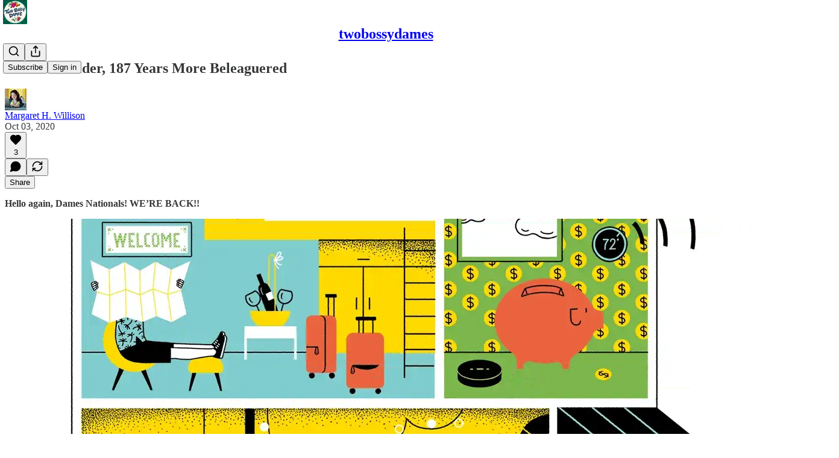

--- FILE ---
content_type: text/html; charset=utf-8
request_url: https://twobossydames.substack.com/p/one-year-older-187-years-more-beleaguered
body_size: 38104
content:
<!DOCTYPE html>
<html lang="en">
    <head>
        <meta charset="utf-8" />
        <meta name="norton-safeweb-site-verification" content="24usqpep0ejc5w6hod3dulxwciwp0djs6c6ufp96av3t4whuxovj72wfkdjxu82yacb7430qjm8adbd5ezlt4592dq4zrvadcn9j9n-0btgdzpiojfzno16-fnsnu7xd" />
        
        <link rel="preconnect" href="https://substackcdn.com" />
        

        
            <title data-rh="true">One Year Older, 187 Years More Beleaguered</title>
            
            <meta data-rh="true" property="og:type" content="article"/><meta data-rh="true" property="og:title" content="One Year Older, 187 Years More Beleaguered"/><meta data-rh="true" name="twitter:title" content="One Year Older, 187 Years More Beleaguered"/><meta data-rh="true" name="description" content="Hello again, Dames Nationals!"/><meta data-rh="true" property="og:description" content="Hello again, Dames Nationals!"/><meta data-rh="true" name="twitter:description" content="Hello again, Dames Nationals!"/><meta data-rh="true" property="og:image" content="https://substackcdn.com/image/fetch/$s_!RnTA!,w_1200,h_675,c_fill,f_jpg,q_auto:good,fl_progressive:steep,g_auto/https%3A%2F%2Fbucketeer-e05bbc84-baa3-437e-9518-adb32be77984.s3.amazonaws.com%2Fpublic%2Fimages%2Fc7144f67-87a6-49ab-b489-d82e7e3fceb5_1242x810.gif"/><meta data-rh="true" name="twitter:image" content="https://substackcdn.com/image/fetch/$s_!Yf88!,f_auto,q_auto:best,fl_progressive:steep/https%3A%2F%2Ftwobossydames.substack.com%2Fapi%2Fv1%2Fpost_preview%2F6632848%2Ftwitter.jpg%3Fversion%3D4"/><meta data-rh="true" name="twitter:card" content="summary_large_image"/>
            
            
        

        

        <style>
          @layer legacy, tailwind, pencraftReset, pencraft;
        </style>

        
        <link rel="preload" as="style" href="https://substackcdn.com/bundle/theme/main.57ec6396ea4b5be03b65.css" />
        
        <link rel="preload" as="style" href="https://substackcdn.com/bundle/theme/color_links.c9908948e2f4e05476e6.css" />
        
        
        
        <link rel="preload" as="font" href="https://fonts.gstatic.com/s/spectral/v13/rnCr-xNNww_2s0amA9M5knjsS_ul.woff2" crossorigin />
        

        
            
                <link rel="stylesheet" type="text/css" href="https://substackcdn.com/bundle/static/css/7276.42f3d4e7.css" />
            
                <link rel="stylesheet" type="text/css" href="https://substackcdn.com/bundle/static/css/7045.0b7473d2.css" />
            
                <link rel="stylesheet" type="text/css" href="https://substackcdn.com/bundle/static/css/852.9cd7f82f.css" />
            
                <link rel="stylesheet" type="text/css" href="https://substackcdn.com/bundle/static/css/8577.8d59a919.css" />
            
                <link rel="stylesheet" type="text/css" href="https://substackcdn.com/bundle/static/css/1484.a3975370.css" />
            
                <link rel="stylesheet" type="text/css" href="https://substackcdn.com/bundle/static/css/5611.463006e7.css" />
            
                <link rel="stylesheet" type="text/css" href="https://substackcdn.com/bundle/static/css/5234.fa27c86a.css" />
            
                <link rel="stylesheet" type="text/css" href="https://substackcdn.com/bundle/static/css/5366.448b38a4.css" />
            
                <link rel="stylesheet" type="text/css" href="https://substackcdn.com/bundle/static/css/3401.b546e778.css" />
            
                <link rel="stylesheet" type="text/css" href="https://substackcdn.com/bundle/static/css/5136.b664b468.css" />
            
                <link rel="stylesheet" type="text/css" href="https://substackcdn.com/bundle/static/css/main.aba729d8.css" />
            
                <link rel="stylesheet" type="text/css" href="https://substackcdn.com/bundle/static/css/6379.813be60f.css" />
            
                <link rel="stylesheet" type="text/css" href="https://substackcdn.com/bundle/static/css/5136.b664b468.css" />
            
                <link rel="stylesheet" type="text/css" href="https://substackcdn.com/bundle/static/css/3401.b546e778.css" />
            
                <link rel="stylesheet" type="text/css" href="https://substackcdn.com/bundle/static/css/5366.448b38a4.css" />
            
                <link rel="stylesheet" type="text/css" href="https://substackcdn.com/bundle/static/css/5234.fa27c86a.css" />
            
                <link rel="stylesheet" type="text/css" href="https://substackcdn.com/bundle/static/css/5611.463006e7.css" />
            
                <link rel="stylesheet" type="text/css" href="https://substackcdn.com/bundle/static/css/1484.a3975370.css" />
            
                <link rel="stylesheet" type="text/css" href="https://substackcdn.com/bundle/static/css/8577.8d59a919.css" />
            
                <link rel="stylesheet" type="text/css" href="https://substackcdn.com/bundle/static/css/7045.0b7473d2.css" />
            
        

        
        
        
        
        <meta name="viewport" content="width=device-width, initial-scale=1, maximum-scale=1, user-scalable=0, viewport-fit=cover" />
        <meta name="author" content="Margaret H. Willison" />
        <meta property="og:url" content="https://twobossydames.substack.com/p/one-year-older-187-years-more-beleaguered" />
        
        
        <link rel="canonical" href="https://twobossydames.substack.com/p/one-year-older-187-years-more-beleaguered" />
        

        

        

        

        
            
                <link rel="apple-touch-icon" sizes="57x57" href="https://substackcdn.com/image/fetch/$s_!Rtzz!,f_auto,q_auto:good,fl_progressive:steep/https%3A%2F%2Fbucketeer-e05bbc84-baa3-437e-9518-adb32be77984.s3.amazonaws.com%2Fpublic%2Fimages%2F787fbf5c-2a69-4a93-926e-ff31bcc28c58%2Fapple-touch-icon-57x57.png">
            
        
            
                <link rel="apple-touch-icon" sizes="60x60" href="https://substackcdn.com/image/fetch/$s_!HRQb!,f_auto,q_auto:good,fl_progressive:steep/https%3A%2F%2Fbucketeer-e05bbc84-baa3-437e-9518-adb32be77984.s3.amazonaws.com%2Fpublic%2Fimages%2F787fbf5c-2a69-4a93-926e-ff31bcc28c58%2Fapple-touch-icon-60x60.png">
            
        
            
                <link rel="apple-touch-icon" sizes="72x72" href="https://substackcdn.com/image/fetch/$s_!1SdX!,f_auto,q_auto:good,fl_progressive:steep/https%3A%2F%2Fbucketeer-e05bbc84-baa3-437e-9518-adb32be77984.s3.amazonaws.com%2Fpublic%2Fimages%2F787fbf5c-2a69-4a93-926e-ff31bcc28c58%2Fapple-touch-icon-72x72.png">
            
        
            
                <link rel="apple-touch-icon" sizes="76x76" href="https://substackcdn.com/image/fetch/$s_!DnPk!,f_auto,q_auto:good,fl_progressive:steep/https%3A%2F%2Fbucketeer-e05bbc84-baa3-437e-9518-adb32be77984.s3.amazonaws.com%2Fpublic%2Fimages%2F787fbf5c-2a69-4a93-926e-ff31bcc28c58%2Fapple-touch-icon-76x76.png">
            
        
            
                <link rel="apple-touch-icon" sizes="114x114" href="https://substackcdn.com/image/fetch/$s_!pAEG!,f_auto,q_auto:good,fl_progressive:steep/https%3A%2F%2Fbucketeer-e05bbc84-baa3-437e-9518-adb32be77984.s3.amazonaws.com%2Fpublic%2Fimages%2F787fbf5c-2a69-4a93-926e-ff31bcc28c58%2Fapple-touch-icon-114x114.png">
            
        
            
                <link rel="apple-touch-icon" sizes="120x120" href="https://substackcdn.com/image/fetch/$s_!XrvH!,f_auto,q_auto:good,fl_progressive:steep/https%3A%2F%2Fbucketeer-e05bbc84-baa3-437e-9518-adb32be77984.s3.amazonaws.com%2Fpublic%2Fimages%2F787fbf5c-2a69-4a93-926e-ff31bcc28c58%2Fapple-touch-icon-120x120.png">
            
        
            
                <link rel="apple-touch-icon" sizes="144x144" href="https://substackcdn.com/image/fetch/$s_!hZzV!,f_auto,q_auto:good,fl_progressive:steep/https%3A%2F%2Fbucketeer-e05bbc84-baa3-437e-9518-adb32be77984.s3.amazonaws.com%2Fpublic%2Fimages%2F787fbf5c-2a69-4a93-926e-ff31bcc28c58%2Fapple-touch-icon-144x144.png">
            
        
            
                <link rel="apple-touch-icon" sizes="152x152" href="https://substackcdn.com/image/fetch/$s_!8ZlD!,f_auto,q_auto:good,fl_progressive:steep/https%3A%2F%2Fbucketeer-e05bbc84-baa3-437e-9518-adb32be77984.s3.amazonaws.com%2Fpublic%2Fimages%2F787fbf5c-2a69-4a93-926e-ff31bcc28c58%2Fapple-touch-icon-152x152.png">
            
        
            
                <link rel="apple-touch-icon" sizes="180x180" href="https://substackcdn.com/image/fetch/$s_!z9_6!,f_auto,q_auto:good,fl_progressive:steep/https%3A%2F%2Fbucketeer-e05bbc84-baa3-437e-9518-adb32be77984.s3.amazonaws.com%2Fpublic%2Fimages%2F787fbf5c-2a69-4a93-926e-ff31bcc28c58%2Fapple-touch-icon-180x180.png">
            
        
            
        
            
        
            
        
            
                <link rel="icon" type="image/png" sizes="32x32" href="https://substackcdn.com/image/fetch/$s_!7IY8!,f_auto,q_auto:good,fl_progressive:steep/https%3A%2F%2Fbucketeer-e05bbc84-baa3-437e-9518-adb32be77984.s3.amazonaws.com%2Fpublic%2Fimages%2F787fbf5c-2a69-4a93-926e-ff31bcc28c58%2Ffavicon-32x32.png">
            
        
            
                <link rel="icon" type="image/png" sizes="16x16" href="https://substackcdn.com/image/fetch/$s_!l8uN!,f_auto,q_auto:good,fl_progressive:steep/https%3A%2F%2Fbucketeer-e05bbc84-baa3-437e-9518-adb32be77984.s3.amazonaws.com%2Fpublic%2Fimages%2F787fbf5c-2a69-4a93-926e-ff31bcc28c58%2Ffavicon-16x16.png">
            
        
            
                <link rel="shortcut icon" href="https://substackcdn.com/image/fetch/$s_!PD3y!,f_auto,q_auto:good,fl_progressive:steep/https%3A%2F%2Fbucketeer-e05bbc84-baa3-437e-9518-adb32be77984.s3.amazonaws.com%2Fpublic%2Fimages%2F787fbf5c-2a69-4a93-926e-ff31bcc28c58%2Ffavicon.ico">
            
        

        

        
            <link rel="alternate" type="application/rss+xml" href="/feed" title="twobossydames"/>
        

        
        
          <style>
            @font-face{font-family:'Spectral';font-style:italic;font-weight:400;font-display:fallback;src:url(https://fonts.gstatic.com/s/spectral/v13/rnCt-xNNww_2s0amA9M8on7mTNmnUHowCw.woff2) format('woff2');unicode-range:U+0301,U+0400-045F,U+0490-0491,U+04B0-04B1,U+2116}@font-face{font-family:'Spectral';font-style:italic;font-weight:400;font-display:fallback;src:url(https://fonts.gstatic.com/s/spectral/v13/rnCt-xNNww_2s0amA9M8onXmTNmnUHowCw.woff2) format('woff2');unicode-range:U+0102-0103,U+0110-0111,U+0128-0129,U+0168-0169,U+01A0-01A1,U+01AF-01B0,U+0300-0301,U+0303-0304,U+0308-0309,U+0323,U+0329,U+1EA0-1EF9,U+20AB}@font-face{font-family:'Spectral';font-style:italic;font-weight:400;font-display:fallback;src:url(https://fonts.gstatic.com/s/spectral/v13/rnCt-xNNww_2s0amA9M8onTmTNmnUHowCw.woff2) format('woff2');unicode-range:U+0100-02AF,U+0304,U+0308,U+0329,U+1E00-1E9F,U+1EF2-1EFF,U+2020,U+20A0-20AB,U+20AD-20CF,U+2113,U+2C60-2C7F,U+A720-A7FF}@font-face{font-family:'Spectral';font-style:italic;font-weight:400;font-display:fallback;src:url(https://fonts.gstatic.com/s/spectral/v13/rnCt-xNNww_2s0amA9M8onrmTNmnUHo.woff2) format('woff2');unicode-range:U+0000-00FF,U+0131,U+0152-0153,U+02BB-02BC,U+02C6,U+02DA,U+02DC,U+0304,U+0308,U+0329,U+2000-206F,U+2074,U+20AC,U+2122,U+2191,U+2193,U+2212,U+2215,U+FEFF,U+FFFD}@font-face{font-family:'Spectral';font-style:normal;font-weight:400;font-display:fallback;src:url(https://fonts.gstatic.com/s/spectral/v13/rnCr-xNNww_2s0amA9M9knjsS_ulYHs.woff2) format('woff2');unicode-range:U+0301,U+0400-045F,U+0490-0491,U+04B0-04B1,U+2116}@font-face{font-family:'Spectral';font-style:normal;font-weight:400;font-display:fallback;src:url(https://fonts.gstatic.com/s/spectral/v13/rnCr-xNNww_2s0amA9M2knjsS_ulYHs.woff2) format('woff2');unicode-range:U+0102-0103,U+0110-0111,U+0128-0129,U+0168-0169,U+01A0-01A1,U+01AF-01B0,U+0300-0301,U+0303-0304,U+0308-0309,U+0323,U+0329,U+1EA0-1EF9,U+20AB}@font-face{font-family:'Spectral';font-style:normal;font-weight:400;font-display:fallback;src:url(https://fonts.gstatic.com/s/spectral/v13/rnCr-xNNww_2s0amA9M3knjsS_ulYHs.woff2) format('woff2');unicode-range:U+0100-02AF,U+0304,U+0308,U+0329,U+1E00-1E9F,U+1EF2-1EFF,U+2020,U+20A0-20AB,U+20AD-20CF,U+2113,U+2C60-2C7F,U+A720-A7FF}@font-face{font-family:'Spectral';font-style:normal;font-weight:400;font-display:fallback;src:url(https://fonts.gstatic.com/s/spectral/v13/rnCr-xNNww_2s0amA9M5knjsS_ul.woff2) format('woff2');unicode-range:U+0000-00FF,U+0131,U+0152-0153,U+02BB-02BC,U+02C6,U+02DA,U+02DC,U+0304,U+0308,U+0329,U+2000-206F,U+2074,U+20AC,U+2122,U+2191,U+2193,U+2212,U+2215,U+FEFF,U+FFFD}@font-face{font-family:'Spectral';font-style:normal;font-weight:600;font-display:fallback;src:url(https://fonts.gstatic.com/s/spectral/v13/rnCs-xNNww_2s0amA9vmtm3FafaPWnIIMrY.woff2) format('woff2');unicode-range:U+0301,U+0400-045F,U+0490-0491,U+04B0-04B1,U+2116}@font-face{font-family:'Spectral';font-style:normal;font-weight:600;font-display:fallback;src:url(https://fonts.gstatic.com/s/spectral/v13/rnCs-xNNww_2s0amA9vmtm3OafaPWnIIMrY.woff2) format('woff2');unicode-range:U+0102-0103,U+0110-0111,U+0128-0129,U+0168-0169,U+01A0-01A1,U+01AF-01B0,U+0300-0301,U+0303-0304,U+0308-0309,U+0323,U+0329,U+1EA0-1EF9,U+20AB}@font-face{font-family:'Spectral';font-style:normal;font-weight:600;font-display:fallback;src:url(https://fonts.gstatic.com/s/spectral/v13/rnCs-xNNww_2s0amA9vmtm3PafaPWnIIMrY.woff2) format('woff2');unicode-range:U+0100-02AF,U+0304,U+0308,U+0329,U+1E00-1E9F,U+1EF2-1EFF,U+2020,U+20A0-20AB,U+20AD-20CF,U+2113,U+2C60-2C7F,U+A720-A7FF}@font-face{font-family:'Spectral';font-style:normal;font-weight:600;font-display:fallback;src:url(https://fonts.gstatic.com/s/spectral/v13/rnCs-xNNww_2s0amA9vmtm3BafaPWnII.woff2) format('woff2');unicode-range:U+0000-00FF,U+0131,U+0152-0153,U+02BB-02BC,U+02C6,U+02DA,U+02DC,U+0304,U+0308,U+0329,U+2000-206F,U+2074,U+20AC,U+2122,U+2191,U+2193,U+2212,U+2215,U+FEFF,U+FFFD}
            
          </style>
        
        

        <style>:root{--color_theme_bg_pop:#3cc4a5;--background_pop:#3cc4a5;--cover_bg_color:#FFFFFF;--cover_bg_color_secondary:#f0f0f0;--background_pop_darken:#36b195;--print_on_pop:#ffffff;--color_theme_bg_pop_darken:#36b195;--color_theme_print_on_pop:#ffffff;--color_theme_bg_pop_20:rgba(60, 196, 165, 0.2);--color_theme_bg_pop_30:rgba(60, 196, 165, 0.3);--print_pop:#3cc4a5;--color_theme_accent:#3cc4a5;--cover_print_primary:#363737;--cover_print_secondary:#757575;--cover_print_tertiary:#b6b6b6;--cover_border_color:#3cc4a5;--home_hero:newspaper;--home_posts:list;--background_contrast_1:#f0f0f0;--background_contrast_2:#dddddd;--background_contrast_3:#b7b7b7;--background_contrast_4:#929292;--background_contrast_5:#515151;--color_theme_detail:#e6e6e6;--background_contrast_pop:rgba(60, 196, 165, 0.4);--color_theme_bg_contrast_pop:rgba(60, 196, 165, 0.4);--theme_bg_is_dark:0;--background_pop_rgb:60, 196, 165;--color_theme_bg_pop_rgb:60, 196, 165;--color_theme_accent_rgb:60, 196, 165;}</style>

        
            <link rel="stylesheet" href="https://substackcdn.com/bundle/theme/main.57ec6396ea4b5be03b65.css" />
        
            <link rel="stylesheet" href="https://substackcdn.com/bundle/theme/color_links.c9908948e2f4e05476e6.css" />
        

        <style></style>

        

        

        

        
    </head>

    <body class="">
        

        

        

        

        

        

        <div id="entry">
            <div id="main" class="main typography use-theme-bg"><div class="pencraft pc-display-contents pc-reset pubTheme-yiXxQA"><div data-testid="navbar" class="main-menu"><div class="mainMenuContent-DME8DR"><div style="position:relative;height:71px;" class="pencraft pc-display-flex pc-gap-12 pc-paddingLeft-20 pc-paddingRight-20 pc-justifyContent-space-between pc-alignItems-center pc-reset border-bottom-detail-k1F6C4 topBar-pIF0J1"><div style="flex-basis:0px;flex-grow:1;" class="logoContainer-p12gJb"><a href="/" native class="pencraft pc-display-contents pc-reset"><div draggable="false" class="pencraft pc-display-flex pc-position-relative pc-reset"><div style="width:40px;height:40px;" class="pencraft pc-display-flex pc-reset bg-white-ZBV5av pc-borderRadius-sm overflow-hidden-WdpwT6 sizing-border-box-DggLA4"><picture><source type="image/webp" srcset="https://substackcdn.com/image/fetch/$s_!Pvkp!,w_80,h_80,c_fill,f_webp,q_auto:good,fl_progressive:steep,g_auto/https%3A%2F%2Fbucketeer-e05bbc84-baa3-437e-9518-adb32be77984.s3.amazonaws.com%2Fpublic%2Fimages%2F8b6b1764-fa7a-4a53-9d6a-9362048644ce_256x256"/><img src="https://substackcdn.com/image/fetch/$s_!Pvkp!,w_80,h_80,c_fill,f_auto,q_auto:good,fl_progressive:steep,g_auto/https%3A%2F%2Fbucketeer-e05bbc84-baa3-437e-9518-adb32be77984.s3.amazonaws.com%2Fpublic%2Fimages%2F8b6b1764-fa7a-4a53-9d6a-9362048644ce_256x256" sizes="100vw" alt="twobossydames" width="80" height="80" style="width:40px;height:40px;" draggable="false" class="img-OACg1c object-fit-cover-u4ReeV pencraft pc-reset"/></picture></div></div></a></div><div style="flex-grow:0;" class="titleContainer-DJYq5v"><h1 class="pencraft pc-reset font-pub-headings-FE5byy reset-IxiVJZ title-oOnUGd"><a href="/" class="pencraft pc-display-contents pc-reset">twobossydames</a></h1></div><div style="flex-basis:0px;flex-grow:1;" class="pencraft pc-display-flex pc-justifyContent-flex-end pc-alignItems-center pc-reset"><div class="buttonsContainer-SJBuep"><div class="pencraft pc-display-flex pc-gap-8 pc-justifyContent-flex-end pc-alignItems-center pc-reset navbar-buttons"><div class="pencraft pc-display-flex pc-gap-4 pc-reset"><span data-state="closed"><button tabindex="0" type="button" aria-label="Search" class="pencraft pc-reset pencraft iconButton-mq_Et5 iconButtonBase-dJGHgN buttonBase-GK1x3M buttonStyle-r7yGCK size_md-gCDS3o priority_tertiary-rlke8z"><svg xmlns="http://www.w3.org/2000/svg" width="20" height="20" viewBox="0 0 24 24" fill="none" stroke="currentColor" stroke-width="2" stroke-linecap="round" stroke-linejoin="round" class="lucide lucide-search"><circle cx="11" cy="11" r="8"></circle><path d="m21 21-4.3-4.3"></path></svg></button></span><button tabindex="0" type="button" aria-label="Share Publication" id="headlessui-menu-button-P0-5" aria-haspopup="menu" aria-expanded="false" data-headlessui-state class="pencraft pc-reset pencraft iconButton-mq_Et5 iconButtonBase-dJGHgN buttonBase-GK1x3M buttonStyle-r7yGCK size_md-gCDS3o priority_tertiary-rlke8z"><svg xmlns="http://www.w3.org/2000/svg" width="20" height="20" viewBox="0 0 24 24" fill="none" stroke="currentColor" stroke-width="2" stroke-linecap="round" stroke-linejoin="round" class="lucide lucide-share"><path d="M4 12v8a2 2 0 0 0 2 2h12a2 2 0 0 0 2-2v-8"></path><polyline points="16 6 12 2 8 6"></polyline><line x1="12" x2="12" y1="2" y2="15"></line></svg></button></div><button tabindex="0" type="button" data-testid="noncontributor-cta-button" class="pencraft pc-reset pencraft buttonBase-GK1x3M buttonText-X0uSmG buttonStyle-r7yGCK priority_primary-RfbeYt size_md-gCDS3o">Subscribe</button><button tabindex="0" type="button" native data-href="https://substack.com/sign-in?redirect=%2Fp%2Fone-year-older-187-years-more-beleaguered&amp;for_pub=twobossydames" class="pencraft pc-reset pencraft buttonBase-GK1x3M buttonText-X0uSmG buttonStyle-r7yGCK priority_tertiary-rlke8z size_md-gCDS3o">Sign in</button></div></div></div></div></div><div style="height:72px;"></div></div></div><div><script type="application/ld+json">{"@context":"https://schema.org","@type":"NewsArticle","url":"https://twobossydames.substack.com/p/one-year-older-187-years-more-beleaguered","mainEntityOfPage":"https://twobossydames.substack.com/p/one-year-older-187-years-more-beleaguered","headline":"One Year Older, 187 Years More Beleaguered","description":"Hello again, Dames Nationals!","image":[{"@type":"ImageObject","url":"https://substackcdn.com/image/fetch/$s_!RnTA!,f_auto,q_auto:good,fl_progressive:steep/https%3A%2F%2Fbucketeer-e05bbc84-baa3-437e-9518-adb32be77984.s3.amazonaws.com%2Fpublic%2Fimages%2Fc7144f67-87a6-49ab-b489-d82e7e3fceb5_1242x810.gif"}],"datePublished":"2020-10-03T08:23:01+00:00","dateModified":"2020-10-03T08:23:01+00:00","isAccessibleForFree":true,"author":[{"@type":"Person","name":"Margaret H. Willison","url":"https://substack.com/@twobossydames","description":"Margaret is a writer, podcaster, educator, and self-described social media bon vivant based in Boston. You can find her on Instagram at @MrsFridayNext and learn more about her online classes at mhwillison.com.","identifier":"user:218090","sameAs":["https://twitter.com/twobossydames"],"image":{"@type":"ImageObject","contentUrl":"https://substackcdn.com/image/fetch/$s_!1cEV!,f_auto,q_auto:good,fl_progressive:steep/https%3A%2F%2Fbucketeer-e05bbc84-baa3-437e-9518-adb32be77984.s3.amazonaws.com%2Fpublic%2Fimages%2Fae538cb5-b5e0-4c8b-83bc-a01c31ab5e8c_2822x1881.jpeg","thumbnailUrl":"https://substackcdn.com/image/fetch/$s_!1cEV!,w_128,h_128,c_limit,f_auto,q_auto:good,fl_progressive:steep/https%3A%2F%2Fbucketeer-e05bbc84-baa3-437e-9518-adb32be77984.s3.amazonaws.com%2Fpublic%2Fimages%2Fae538cb5-b5e0-4c8b-83bc-a01c31ab5e8c_2822x1881.jpeg"}}],"publisher":{"@type":"Organization","name":"twobossydames","url":"https://twobossydames.substack.com","description":"In which Margaret & Sophie & Karen boss the Internet with impeccable discernment & insouciant charm. Cultural recommendations & commentary every Friday evening. ","interactionStatistic":{"@type":"InteractionCounter","name":"Subscribers","interactionType":"https://schema.org/SubscribeAction","userInteractionCount":1000},"identifier":"pub:507","logo":{"@type":"ImageObject","url":"https://substackcdn.com/image/fetch/$s_!Pvkp!,f_auto,q_auto:good,fl_progressive:steep/https%3A%2F%2Fbucketeer-e05bbc84-baa3-437e-9518-adb32be77984.s3.amazonaws.com%2Fpublic%2Fimages%2F8b6b1764-fa7a-4a53-9d6a-9362048644ce_256x256","contentUrl":"https://substackcdn.com/image/fetch/$s_!Pvkp!,f_auto,q_auto:good,fl_progressive:steep/https%3A%2F%2Fbucketeer-e05bbc84-baa3-437e-9518-adb32be77984.s3.amazonaws.com%2Fpublic%2Fimages%2F8b6b1764-fa7a-4a53-9d6a-9362048644ce_256x256","thumbnailUrl":"https://substackcdn.com/image/fetch/$s_!Pvkp!,w_128,h_128,c_limit,f_auto,q_auto:good,fl_progressive:steep/https%3A%2F%2Fbucketeer-e05bbc84-baa3-437e-9518-adb32be77984.s3.amazonaws.com%2Fpublic%2Fimages%2F8b6b1764-fa7a-4a53-9d6a-9362048644ce_256x256"},"image":{"@type":"ImageObject","url":"https://substackcdn.com/image/fetch/$s_!Pvkp!,f_auto,q_auto:good,fl_progressive:steep/https%3A%2F%2Fbucketeer-e05bbc84-baa3-437e-9518-adb32be77984.s3.amazonaws.com%2Fpublic%2Fimages%2F8b6b1764-fa7a-4a53-9d6a-9362048644ce_256x256","contentUrl":"https://substackcdn.com/image/fetch/$s_!Pvkp!,f_auto,q_auto:good,fl_progressive:steep/https%3A%2F%2Fbucketeer-e05bbc84-baa3-437e-9518-adb32be77984.s3.amazonaws.com%2Fpublic%2Fimages%2F8b6b1764-fa7a-4a53-9d6a-9362048644ce_256x256","thumbnailUrl":"https://substackcdn.com/image/fetch/$s_!Pvkp!,w_128,h_128,c_limit,f_auto,q_auto:good,fl_progressive:steep/https%3A%2F%2Fbucketeer-e05bbc84-baa3-437e-9518-adb32be77984.s3.amazonaws.com%2Fpublic%2Fimages%2F8b6b1764-fa7a-4a53-9d6a-9362048644ce_256x256"},"sameAs":["https://twitter.com/twobossydames"]},"interactionStatistic":[{"@type":"InteractionCounter","interactionType":"https://schema.org/LikeAction","userInteractionCount":3},{"@type":"InteractionCounter","interactionType":"https://schema.org/ShareAction","userInteractionCount":0},{"@type":"InteractionCounter","interactionType":"https://schema.org/CommentAction","userInteractionCount":0}]}</script><div aria-label="Post" role="main" class="single-post-container"><div class="container"><div class="single-post"><div class="pencraft pc-display-contents pc-reset pubTheme-yiXxQA"><article class="typography newsletter-post post"><div role="region" aria-label="Post header" class="post-header"><h1 dir="auto" class="post-title published title-X77sOw">One Year Older, 187 Years More Beleaguered</h1><div aria-label="Post UFI" role="region" class="pencraft pc-display-flex pc-flexDirection-column pc-paddingBottom-16 pc-reset"><div class="pencraft pc-display-flex pc-flexDirection-column pc-paddingTop-16 pc-paddingBottom-16 pc-reset"><div class="pencraft pc-display-flex pc-gap-12 pc-alignItems-center pc-reset byline-wrapper"><div class="pencraft pc-display-flex pc-reset"><div class="pencraft pc-display-flex pc-flexDirection-row pc-gap-8 pc-alignItems-center pc-justifyContent-flex-start pc-reset"><div style="--scale:36px;--offset:9px;--border-width:4.5px;" class="pencraft pc-display-flex pc-flexDirection-row pc-alignItems-center pc-justifyContent-flex-start pc-reset ltr-qDBmby"><a href="https://substack.com/@twobossydames" aria-label="View Margaret H. Willison's profile" class="pencraft pc-display-contents pc-reset"><div style="--scale:36px;" tabindex="0" class="pencraft pc-display-flex pc-width-36 pc-height-36 pc-justifyContent-center pc-alignItems-center pc-position-relative pc-reset bg-secondary-UUD3_J flex-auto-j3S2WA animate-XFJxE4 outline-detail-vcQLyr pc-borderRadius-full overflow-hidden-WdpwT6 sizing-border-box-DggLA4 pressable-sm-YIJFKJ showFocus-sk_vEm container-TAtrWj interactive-UkK0V6 avatar-u8q6xB last-JfNEJ_"><div style="--scale:36px;" title="Margaret H. Willison" class="pencraft pc-display-flex pc-width-36 pc-height-36 pc-justifyContent-center pc-alignItems-center pc-position-relative pc-reset bg-secondary-UUD3_J flex-auto-j3S2WA outline-detail-vcQLyr pc-borderRadius-full overflow-hidden-WdpwT6 sizing-border-box-DggLA4 container-TAtrWj"><picture><source type="image/webp" srcset="https://substackcdn.com/image/fetch/$s_!1cEV!,w_36,h_36,c_fill,f_webp,q_auto:good,fl_progressive:steep/https%3A%2F%2Fbucketeer-e05bbc84-baa3-437e-9518-adb32be77984.s3.amazonaws.com%2Fpublic%2Fimages%2Fae538cb5-b5e0-4c8b-83bc-a01c31ab5e8c_2822x1881.jpeg 36w, https://substackcdn.com/image/fetch/$s_!1cEV!,w_72,h_72,c_fill,f_webp,q_auto:good,fl_progressive:steep/https%3A%2F%2Fbucketeer-e05bbc84-baa3-437e-9518-adb32be77984.s3.amazonaws.com%2Fpublic%2Fimages%2Fae538cb5-b5e0-4c8b-83bc-a01c31ab5e8c_2822x1881.jpeg 72w, https://substackcdn.com/image/fetch/$s_!1cEV!,w_108,h_108,c_fill,f_webp,q_auto:good,fl_progressive:steep/https%3A%2F%2Fbucketeer-e05bbc84-baa3-437e-9518-adb32be77984.s3.amazonaws.com%2Fpublic%2Fimages%2Fae538cb5-b5e0-4c8b-83bc-a01c31ab5e8c_2822x1881.jpeg 108w" sizes="36px"/><img src="https://substackcdn.com/image/fetch/$s_!1cEV!,w_36,h_36,c_fill,f_auto,q_auto:good,fl_progressive:steep/https%3A%2F%2Fbucketeer-e05bbc84-baa3-437e-9518-adb32be77984.s3.amazonaws.com%2Fpublic%2Fimages%2Fae538cb5-b5e0-4c8b-83bc-a01c31ab5e8c_2822x1881.jpeg" sizes="36px" alt="Margaret H. Willison's avatar" srcset="https://substackcdn.com/image/fetch/$s_!1cEV!,w_36,h_36,c_fill,f_auto,q_auto:good,fl_progressive:steep/https%3A%2F%2Fbucketeer-e05bbc84-baa3-437e-9518-adb32be77984.s3.amazonaws.com%2Fpublic%2Fimages%2Fae538cb5-b5e0-4c8b-83bc-a01c31ab5e8c_2822x1881.jpeg 36w, https://substackcdn.com/image/fetch/$s_!1cEV!,w_72,h_72,c_fill,f_auto,q_auto:good,fl_progressive:steep/https%3A%2F%2Fbucketeer-e05bbc84-baa3-437e-9518-adb32be77984.s3.amazonaws.com%2Fpublic%2Fimages%2Fae538cb5-b5e0-4c8b-83bc-a01c31ab5e8c_2822x1881.jpeg 72w, https://substackcdn.com/image/fetch/$s_!1cEV!,w_108,h_108,c_fill,f_auto,q_auto:good,fl_progressive:steep/https%3A%2F%2Fbucketeer-e05bbc84-baa3-437e-9518-adb32be77984.s3.amazonaws.com%2Fpublic%2Fimages%2Fae538cb5-b5e0-4c8b-83bc-a01c31ab5e8c_2822x1881.jpeg 108w" width="36" height="36" draggable="false" class="img-OACg1c object-fit-cover-u4ReeV pencraft pc-reset"/></picture></div></div></a></div></div></div><div class="pencraft pc-display-flex pc-flexDirection-column pc-reset"><div class="pencraft pc-reset color-pub-primary-text-NyXPlw line-height-20-t4M0El font-meta-MWBumP size-11-NuY2Zx weight-medium-fw81nC transform-uppercase-yKDgcq reset-IxiVJZ meta-EgzBVA"><span data-state="closed"><a href="https://substack.com/@twobossydames" class="pencraft pc-reset decoration-hover-underline-ClDVRM reset-IxiVJZ">Margaret H. Willison</a></span></div><div class="pencraft pc-display-flex pc-gap-4 pc-reset"><div class="pencraft pc-reset color-pub-secondary-text-hGQ02T line-height-20-t4M0El font-meta-MWBumP size-11-NuY2Zx weight-medium-fw81nC transform-uppercase-yKDgcq reset-IxiVJZ meta-EgzBVA">Oct 03, 2020</div></div></div></div></div><div class="pencraft pc-display-flex pc-gap-16 pc-paddingTop-16 pc-paddingBottom-16 pc-justifyContent-space-between pc-alignItems-center pc-reset flex-grow-rzmknG border-top-detail-themed-k9TZAY border-bottom-detail-themed-Ua9186 post-ufi"><div class="pencraft pc-display-flex pc-gap-8 pc-reset"><div class="like-button-container post-ufi-button style-button"><button tabindex="0" type="button" aria-label="Like (3)" aria-pressed="false" class="pencraft pc-reset pencraft post-ufi-button style-button has-label with-border"><svg role="img" style="height:20px;width:20px;" width="20" height="20" viewBox="0 0 24 24" fill="#000000" stroke-width="2" stroke="#000" xmlns="http://www.w3.org/2000/svg" class="icon"><g><title></title><svg xmlns="http://www.w3.org/2000/svg" width="24" height="24" viewBox="0 0 24 24" stroke-width="2" stroke-linecap="round" stroke-linejoin="round" class="lucide lucide-heart"><path d="M19 14c1.49-1.46 3-3.21 3-5.5A5.5 5.5 0 0 0 16.5 3c-1.76 0-3 .5-4.5 2-1.5-1.5-2.74-2-4.5-2A5.5 5.5 0 0 0 2 8.5c0 2.3 1.5 4.05 3 5.5l7 7Z"></path></svg></g></svg><div class="label">3</div></button></div><button tabindex="0" type="button" aria-label="View comments (0)" data-href="https://twobossydames.substack.com/p/one-year-older-187-years-more-beleaguered/comments" class="pencraft pc-reset pencraft post-ufi-button style-button post-ufi-comment-button no-label with-border"><svg role="img" style="height:20px;width:20px;" width="20" height="20" viewBox="0 0 24 24" fill="#000000" stroke-width="2" stroke="#000" xmlns="http://www.w3.org/2000/svg" class="icon"><g><title></title><svg xmlns="http://www.w3.org/2000/svg" width="24" height="24" viewBox="0 0 24 24" stroke-width="2" stroke-linecap="round" stroke-linejoin="round" class="lucide lucide-message-circle"><path d="M7.9 20A9 9 0 1 0 4 16.1L2 22Z"></path></svg></g></svg></button><button tabindex="0" type="button" class="pencraft pc-reset pencraft post-ufi-button style-button no-label with-border"><svg role="img" style="height:20px;width:20px;" width="20" height="20" viewBox="0 0 24 24" fill="none" stroke-width="2" stroke="#000" xmlns="http://www.w3.org/2000/svg" class="icon"><g><title></title><path d="M21 3V8M21 8H16M21 8L18 5.29962C16.7056 4.14183 15.1038 3.38328 13.3879 3.11547C11.6719 2.84766 9.9152 3.08203 8.32951 3.79031C6.74382 4.49858 5.39691 5.65051 4.45125 7.10715C3.5056 8.5638 3.00158 10.2629 3 11.9996M3 21V16M3 16H8M3 16L6 18.7C7.29445 19.8578 8.89623 20.6163 10.6121 20.8841C12.3281 21.152 14.0848 20.9176 15.6705 20.2093C17.2562 19.501 18.6031 18.3491 19.5487 16.8925C20.4944 15.4358 20.9984 13.7367 21 12" stroke-linecap="round" stroke-linejoin="round"></path></g></svg></button></div><div class="pencraft pc-display-flex pc-gap-8 pc-reset"><button tabindex="0" type="button" class="pencraft pc-reset pencraft post-ufi-button style-button has-label with-border"><div class="label">Share</div></button></div></div></div></div><div class="visibility-check"></div><div><div class="available-content"><div dir="auto" class="body markup"><p><strong>Hello again, Dames Nationals! WE’RE BACK!! </strong></p><a target="_blank" href="https://substackcdn.com/image/fetch/$s_!RnTA!,f_auto,q_auto:good,fl_progressive:steep/https%3A%2F%2Fbucketeer-e05bbc84-baa3-437e-9518-adb32be77984.s3.amazonaws.com%2Fpublic%2Fimages%2Fc7144f67-87a6-49ab-b489-d82e7e3fceb5_1242x810.gif" data-component-name="Image2ToDOM" class="image-link image2 is-viewable-img"><div class="image2-inset can-restack"><picture><source type="image/webp" srcset="https://substackcdn.com/image/fetch/$s_!RnTA!,w_424,c_limit,f_webp,q_auto:good,fl_lossy/https%3A%2F%2Fbucketeer-e05bbc84-baa3-437e-9518-adb32be77984.s3.amazonaws.com%2Fpublic%2Fimages%2Fc7144f67-87a6-49ab-b489-d82e7e3fceb5_1242x810.gif 424w, https://substackcdn.com/image/fetch/$s_!RnTA!,w_848,c_limit,f_webp,q_auto:good,fl_lossy/https%3A%2F%2Fbucketeer-e05bbc84-baa3-437e-9518-adb32be77984.s3.amazonaws.com%2Fpublic%2Fimages%2Fc7144f67-87a6-49ab-b489-d82e7e3fceb5_1242x810.gif 848w, https://substackcdn.com/image/fetch/$s_!RnTA!,w_1272,c_limit,f_webp,q_auto:good,fl_lossy/https%3A%2F%2Fbucketeer-e05bbc84-baa3-437e-9518-adb32be77984.s3.amazonaws.com%2Fpublic%2Fimages%2Fc7144f67-87a6-49ab-b489-d82e7e3fceb5_1242x810.gif 1272w, https://substackcdn.com/image/fetch/$s_!RnTA!,w_1456,c_limit,f_webp,q_auto:good,fl_lossy/https%3A%2F%2Fbucketeer-e05bbc84-baa3-437e-9518-adb32be77984.s3.amazonaws.com%2Fpublic%2Fimages%2Fc7144f67-87a6-49ab-b489-d82e7e3fceb5_1242x810.gif 1456w" sizes="100vw"/><img src="https://substackcdn.com/image/fetch/$s_!RnTA!,w_1456,c_limit,f_auto,q_auto:good,fl_lossy/https%3A%2F%2Fbucketeer-e05bbc84-baa3-437e-9518-adb32be77984.s3.amazonaws.com%2Fpublic%2Fimages%2Fc7144f67-87a6-49ab-b489-d82e7e3fceb5_1242x810.gif" width="1242" height="810" data-attrs="{&quot;src&quot;:&quot;https://bucketeer-e05bbc84-baa3-437e-9518-adb32be77984.s3.amazonaws.com/public/images/c7144f67-87a6-49ab-b489-d82e7e3fceb5_1242x810.gif&quot;,&quot;srcNoWatermark&quot;:null,&quot;fullscreen&quot;:null,&quot;imageSize&quot;:null,&quot;height&quot;:810,&quot;width&quot;:1242,&quot;resizeWidth&quot;:null,&quot;bytes&quot;:null,&quot;alt&quot;:null,&quot;title&quot;:null,&quot;type&quot;:null,&quot;href&quot;:null,&quot;belowTheFold&quot;:false,&quot;topImage&quot;:true,&quot;internalRedirect&quot;:null,&quot;isProcessing&quot;:false,&quot;align&quot;:null,&quot;offset&quot;:false}" alt srcset="https://substackcdn.com/image/fetch/$s_!RnTA!,w_424,c_limit,f_auto,q_auto:good,fl_lossy/https%3A%2F%2Fbucketeer-e05bbc84-baa3-437e-9518-adb32be77984.s3.amazonaws.com%2Fpublic%2Fimages%2Fc7144f67-87a6-49ab-b489-d82e7e3fceb5_1242x810.gif 424w, https://substackcdn.com/image/fetch/$s_!RnTA!,w_848,c_limit,f_auto,q_auto:good,fl_lossy/https%3A%2F%2Fbucketeer-e05bbc84-baa3-437e-9518-adb32be77984.s3.amazonaws.com%2Fpublic%2Fimages%2Fc7144f67-87a6-49ab-b489-d82e7e3fceb5_1242x810.gif 848w, https://substackcdn.com/image/fetch/$s_!RnTA!,w_1272,c_limit,f_auto,q_auto:good,fl_lossy/https%3A%2F%2Fbucketeer-e05bbc84-baa3-437e-9518-adb32be77984.s3.amazonaws.com%2Fpublic%2Fimages%2Fc7144f67-87a6-49ab-b489-d82e7e3fceb5_1242x810.gif 1272w, https://substackcdn.com/image/fetch/$s_!RnTA!,w_1456,c_limit,f_auto,q_auto:good,fl_lossy/https%3A%2F%2Fbucketeer-e05bbc84-baa3-437e-9518-adb32be77984.s3.amazonaws.com%2Fpublic%2Fimages%2Fc7144f67-87a6-49ab-b489-d82e7e3fceb5_1242x810.gif 1456w" sizes="100vw" fetchpriority="high" class="sizing-normal"/></picture><div class="image-link-expand"><div class="pencraft pc-display-flex pc-gap-8 pc-reset"><button tabindex="0" type="button" class="pencraft pc-reset pencraft icon-container restack-image"><svg role="img" style="height:20px;width:20px" width="20" height="20" viewBox="0 0 20 20" fill="none" stroke-width="1.5" stroke="var(--color-fg-primary)" stroke-linecap="round" stroke-linejoin="round" xmlns="http://www.w3.org/2000/svg"><g><title></title><path d="M2.53001 7.81595C3.49179 4.73911 6.43281 2.5 9.91173 2.5C13.1684 2.5 15.9537 4.46214 17.0852 7.23684L17.6179 8.67647M17.6179 8.67647L18.5002 4.26471M17.6179 8.67647L13.6473 6.91176M17.4995 12.1841C16.5378 15.2609 13.5967 17.5 10.1178 17.5C6.86118 17.5 4.07589 15.5379 2.94432 12.7632L2.41165 11.3235M2.41165 11.3235L1.5293 15.7353M2.41165 11.3235L6.38224 13.0882"></path></g></svg></button><button tabindex="0" type="button" class="pencraft pc-reset pencraft icon-container view-image"><svg xmlns="http://www.w3.org/2000/svg" width="20" height="20" viewBox="0 0 24 24" fill="none" stroke="currentColor" stroke-width="2" stroke-linecap="round" stroke-linejoin="round" class="lucide lucide-maximize2 lucide-maximize-2"><polyline points="15 3 21 3 21 9"></polyline><polyline points="9 21 3 21 3 15"></polyline><line x1="21" x2="14" y1="3" y2="10"></line><line x1="3" x2="10" y1="21" y2="14"></line></svg></button></div></div></div></a><p><em>We went nowhere, and it was glorious</em></p><p><strong>Dame Sophie:</strong><span> Dear darling Dame Margaret, first off, happy birthday to this blessed venture of ours! Our newsletter is now 6! Years! Old! I’m so happy to observe this milestone with you (just think — our newsletter is old enough to be in first grade! Maybe even starting to read independently?), and so glad we took a little time off at the end of the summer to recharge. How are you feeling about getting back in the saddle?</span></p><p><strong>Dame Margaret: </strong><span>I hope it’s not uncouth for me to say — a bit reluctant! I was hopeful that I would come back to this endeavor bursting with new things to say, but the last few weeks have not been what I would call </span><em>mentally restful</em><span> for me or anyone in this country invested in, you know. Reproductive rights. The continued existence of gay marriage and the possibility of growing protection for more marginalized parts of the queer community. Universal healthcare. Free and fair elections. Our country’s long, admirable tradition of peaceful transfers of power. So my spirit is still a bit more threadbare than I’d hoped after a month off from writing. </span></p><p><strong>Dame S:</strong><span> OH BOY, do I identify with THOSE sentiments. Rather than diving into the maelstrom, let’s see if we can float above it for an issue. How would you feel about doing a little recap of what we’ve been enjoying during the break &amp; then inviting our readers to tell us about what cultural highways &amp; byways they’ve ventured along in the last few weeks?</span></p><p><strong>Dame M: </strong><span>That does seem like a lovely way to ease us back into things. </span></p><p><strong>Dame S:</strong><span>  My first pick is the 8-part documentary </span><em><strong><a href="https://www.netflix.com/title/80203144" rel>The Last Dance</a></strong></em><span>. People often ask how we are so knowledgeable about so many aspects of culture, and one factor for me is acknowledging that I’m only awake a certain number of hours a day and, just as I have to commit to spending time on the things I’m interested in, I also have to choose not to pay attention to huge swaths of what’s out there. The two big things I usually ignore are reality tv (with a couple of exceptions like GBBO) and sports. If you are a sports person, and have been for a long time, you may not feel what a heavy lift sports are, as a hobby. Team histories, individual players’ stories, rivalries, </span><em>statistics</em><span>! Thanks to having had a very strong soap opera period that segued directly into a Jane Austen-and-lots-of-literary-adaptations period, I’m good at assimilating lots of arcane plot twists and huge casts of characters. However, thanks to never having exited the literary adaptations phase of my life, my brain is a little overstuffed. I’m making peace with the idea that I’ll never manage to acquire the statistical knowledge of a lifelong sports fan. </span></p><p><span>However. </span><em>The Last Dance </em><span>has pushed me over the edge of perfectly reasonable fair-weather fandom into being a (totally ridiculous newborn baby of a) Serious Sports Lady. I am midway through a full rewatch of the entire series. Yes, I am watching it a second time! I have opinions about the mid-90s Chicago Bulls now! They are: 1) Michael Jordan is a thin-skinned champion of pettiness and also an undisputed sports genius whose physical grace and dedication are both dazzling and weird; 2) I would die for Scottie Pippen and Steve Kerr; 3) present-day Steve Kerr is the only coach who can compete with Coach Taylor for my affection and loyalty. I had somehow forgotten that MJ’s father was murdered, and I genuinely did not remember how the 1998 season ended (I won’t spoil a 22 year-old championship outcome here for any of my fellow dilettantes who also don’t know or remember and want to be surprised). (If you already know or remember the outcome of the Bull’s 1998 season, </span><strong><a href="https://poets.org/poem/it-maybe-time-admit-michael-jordan-definitely-pushed" rel>reading this poem</a></strong><span> by Hanif Abdurraqib is a good idea.) I also strongly recommend reading “</span><strong><a href="https://www.espn.com/nba/story/_/id/29180890/michael-jordan-history-flight" rel>Michael Jordan: A History of Flight</a></strong><span>”, which places him in various contexts: geographical, historical, sociological, and personal. It’s one of the best things I’ve read this year.</span></p><a href="https://twitter.com/byjoelanderson/status/1311899693991878656" target="_blank" rel="noopener noreferrer" data-component-name="Twitter2ToDOM" class="pencraft pc-display-contents pc-reset"><div data-attrs="{&quot;url&quot;:&quot;https://twitter.com/byjoelanderson/status/1311899693991878656&quot;,&quot;full_text&quot;:&quot;Trump: “The coronavirus. This is their new hoax.”\n\nCoronavirus: &quot;,&quot;username&quot;:&quot;byjoelanderson&quot;,&quot;name&quot;:&quot;Joel D. Anderson&quot;,&quot;profile_image_url&quot;:&quot;&quot;,&quot;date&quot;:&quot;Fri Oct 02 05:23:55 +0000 2020&quot;,&quot;photos&quot;:[{&quot;img_url&quot;:&quot;https://pbs.substack.com/media/EjTNt93U4AEbYpJ.png&quot;,&quot;link_url&quot;:&quot;https://t.co/5SFAuBhlkl&quot;}],&quot;quoted_tweet&quot;:{},&quot;reply_count&quot;:0,&quot;retweet_count&quot;:11546,&quot;like_count&quot;:70030,&quot;impression_count&quot;:0,&quot;expanded_url&quot;:{},&quot;video_url&quot;:null,&quot;belowTheFold&quot;:true}" class="pencraft pc-display-flex pc-flexDirection-column pc-gap-12 pc-padding-16 pc-reset bg-primary-zk6FDl outline-detail-vcQLyr pc-borderRadius-md sizing-border-box-DggLA4 pressable-lg-kV7yq8 font-text-qe4AeH tweet-fWkQfo twitter-embed"><div class="pencraft pc-display-flex pc-flexDirection-row pc-gap-12 pc-alignItems-center pc-reset"><div style="--scale:40px;" class="pencraft pc-display-flex pc-width-40 pc-height-40 pc-justifyContent-center pc-alignItems-center pc-position-relative pc-reset bg-secondary-UUD3_J flex-auto-j3S2WA outline-detail-vcQLyr pc-borderRadius-full overflow-hidden-WdpwT6 sizing-border-box-DggLA4 container-TAtrWj"><div style="--scale:40px;" title="User" class="pencraft pc-display-flex pc-width-40 pc-height-40 pc-justifyContent-center pc-alignItems-center pc-position-relative pc-reset bg-secondary-UUD3_J flex-auto-j3S2WA outline-detail-vcQLyr pc-borderRadius-full overflow-hidden-WdpwT6 sizing-border-box-DggLA4 container-TAtrWj"><picture><source type="image/webp" srcset="https://substackcdn.com/image/fetch/$s_!TnFC!,w_40,h_40,c_fill,f_webp,q_auto:good,fl_progressive:steep/https%3A%2F%2Fsubstack.com%2Fimg%2Favatars%2Fdefault-light.png 40w, https://substackcdn.com/image/fetch/$s_!TnFC!,w_80,h_80,c_fill,f_webp,q_auto:good,fl_progressive:steep/https%3A%2F%2Fsubstack.com%2Fimg%2Favatars%2Fdefault-light.png 80w, https://substackcdn.com/image/fetch/$s_!TnFC!,w_120,h_120,c_fill,f_webp,q_auto:good,fl_progressive:steep/https%3A%2F%2Fsubstack.com%2Fimg%2Favatars%2Fdefault-light.png 120w" sizes="40px"/><img src="https://substackcdn.com/image/fetch/$s_!TnFC!,w_40,h_40,c_fill,f_auto,q_auto:good,fl_progressive:steep/https%3A%2F%2Fsubstack.com%2Fimg%2Favatars%2Fdefault-light.png" sizes="40px" alt="X avatar for @byjoelanderson" srcset="https://substackcdn.com/image/fetch/$s_!TnFC!,w_40,h_40,c_fill,f_auto,q_auto:good,fl_progressive:steep/https%3A%2F%2Fsubstack.com%2Fimg%2Favatars%2Fdefault-light.png 40w, https://substackcdn.com/image/fetch/$s_!TnFC!,w_80,h_80,c_fill,f_auto,q_auto:good,fl_progressive:steep/https%3A%2F%2Fsubstack.com%2Fimg%2Favatars%2Fdefault-light.png 80w, https://substackcdn.com/image/fetch/$s_!TnFC!,w_120,h_120,c_fill,f_auto,q_auto:good,fl_progressive:steep/https%3A%2F%2Fsubstack.com%2Fimg%2Favatars%2Fdefault-light.png 120w" width="40" height="40" draggable="false" loading="lazy" class="img-OACg1c object-fit-cover-u4ReeV pencraft pc-reset"/></picture></div></div><div class="pencraft pc-display-flex pc-flexDirection-column pc-reset flex-grow-rzmknG"><span class="pencraft pc-reset weight-semibold-uqA4FV reset-IxiVJZ">Joel D. Anderson</span><span class="pencraft pc-reset color-secondary-ls1g8s reset-IxiVJZ">@byjoelanderson</span></div><svg role="img" style="height:20px;width:20px;" width="20" height="20" viewBox="0 0 20 20" fill="var(--color-fg-primary)" stroke-width="1.8" stroke="#000" xmlns="http://www.w3.org/2000/svg"><g><title></title><path stroke="none" fill-rule="evenodd" clip-rule="evenodd" d="M13.2879 19.1666L8.66337 12.575L2.87405 19.1666H0.424805L7.57674 11.0258L0.424805 0.833252H6.71309L11.0717 7.04577L16.5327 0.833252H18.982L12.1619 8.59699L19.5762 19.1666H13.2879ZM16.0154 17.3083H14.3665L3.93176 2.69159H5.58092L9.7601 8.54422L10.4828 9.55981L16.0154 17.3083Z"></path></g></svg></div><div class="pencraft pc-reset line-height-20-t4M0El font-text-qe4AeH size-15-Psle70 weight-regular-mUq6Gb reset-IxiVJZ text-aFN1BV">Trump: “The coronavirus. This is their new hoax.”

Coronavirus: </div><div class="pencraft pc-reset bg-black-dCpgGg outline-detail-vcQLyr pc-borderRadius-sm overflow-hidden-WdpwT6 container-aGHQ9p"><img src="https://pbs.substack.com/media/EjTNt93U4AEbYpJ.png" loading="lazy" class="image-c_FmAR"/></div><div class="pencraft pc-display-flex pc-flexDirection-column pc-gap-8 pc-reset"><div class="pencraft pc-reset color-secondary-ls1g8s line-height-20-t4M0El font-text-qe4AeH size-13-hZTUKr weight-regular-mUq6Gb reset-IxiVJZ"><span class="pencraft pc-reset reset-IxiVJZ">5:23 AM · Oct 2, 2020</span></div><div data-orientation="horizontal" role="none" class="pencraft pc-display-flex pc-flexDirection-row pc-reset container-jte8en"><hr class="pencraft pc-reset divider-Ti4OTa"/></div><div class="pencraft pc-reset color-secondary-ls1g8s line-height-20-t4M0El font-text-qe4AeH size-13-hZTUKr weight-regular-mUq6Gb reset-IxiVJZ"><span class="pencraft pc-reset reset-IxiVJZ">11.5K Reposts</span><span class="pencraft pc-reset reset-IxiVJZ"> · </span><span class="pencraft pc-reset reset-IxiVJZ">70K Likes</span></div></div></div></a><p><em>Michael: vital meme star.</em></p><p><span>Anyway, now I am watching a three-part ESPN documentary on the </span><strong><a href="https://www.espn.com/watch/catalog/057418ac-5ae2-467a-ad55-63046f6b7a6f/celtics-lakers-best-of-enemies" rel>decades-long rivalry between the LA Lakers and the Boston Celtics</a></strong><span>, both of whom I acknowledge are also NBA teams that have played many games over the years. I also acknowledge that the main reason I started watching them is that Ice Cube is the narrator for the Lakers bits and Donnie Wahlberg is the narrator for the Celtics bits, but the quality of the storytelling has me genuinely rapt. </span><em>How will it end?</em><span> Please, nobody tell me! I want to be heartbroken and celebratory by turns!</span></p><p><strong>Dame M: </strong><span>Our psychic link continues nearly unbroken, Sophie, because I have </span><em>also</em><span> been getting into basketball over the last month, to such an extent that I’m </span><em>mildly</em><span> affronted to hear the Celtics — clearly the best team in the entire league and one indisputably possessed of a STORIED LEGACY — described as a team that has “played many games over the years.” It’s like you’ve never even seen </span><strong><a href="https://www.youtube.com/watch?v=zyjOy7fRzs0&amp;ab_channel=23witty" rel>Kevin Garnett losing his mind after winning his first ever championship</a></strong><span> in 2008, one of the best videos on the entire internet (don’t actually watch this, Sophie, as it might constitute a spoiler). This affront is very mild, however, because my fandom is still </span><em>mostly</em><span> a secondhand reflection of my older brother’s life-long devotion. However, since he moved into one of the rooms in my apartment at the beginning of last month, I’ve been watching a bunch more and really enjoying it as my brother is </span><em>great</em><span> at identifying all the narrative hooks for me. As a result of this, I actually </span><em>actively chose</em><span> to work on two sports stories that </span><strong><a href="https://www.audm.com/?utm_source=nytmag&amp;utm_medium=embed&amp;utm_campaign=athletic_intelligence_measured_gordon" rel>Audm</a></strong><span> produced for The New York Times Magazine and — spoiler alert — they were both </span><em>fascinating</em><span>. First </span><strong><a href="https://www.nytimes.com/2020/09/02/magazine/athletic-intelligence.html" rel>“Can Athletic Intelligence Be Measured?”</a></strong><span>, which looks at a man developing an entirely new type of athletic IQ test, one that happens to a composite skills approach that I think is a brilliant model for how intellectual ability should be understood </span><em>generally</em><span>. Second, </span><strong><a href="https://www.nytimes.com/2020/09/30/magazine/nba-bubble.html" rel>“What I Learned Inside the N.B.A. Bubble”</a></strong><span>, a really thoughtful meditation on the discomfort of deeply loving frivolous things during profoundly serious times. Sports!??! Are they good?????? MAYBE!!!? </span></p><a target="_blank" href="https://substackcdn.com/image/fetch/$s_!mOcl!,f_auto,q_auto:good,fl_progressive:steep/https%3A%2F%2Fbucketeer-e05bbc84-baa3-437e-9518-adb32be77984.s3.amazonaws.com%2Fpublic%2Fimages%2F2ba11641-7a51-462c-b812-2bfda7d05318_334x251.gif" data-component-name="Image2ToDOM" class="image-link image2 is-viewable-img"><div class="image2-inset can-restack"><picture><source type="image/webp" srcset="https://substackcdn.com/image/fetch/$s_!mOcl!,w_424,c_limit,f_webp,q_auto:good,fl_progressive:steep/https%3A%2F%2Fbucketeer-e05bbc84-baa3-437e-9518-adb32be77984.s3.amazonaws.com%2Fpublic%2Fimages%2F2ba11641-7a51-462c-b812-2bfda7d05318_334x251.gif 424w, https://substackcdn.com/image/fetch/$s_!mOcl!,w_848,c_limit,f_webp,q_auto:good,fl_progressive:steep/https%3A%2F%2Fbucketeer-e05bbc84-baa3-437e-9518-adb32be77984.s3.amazonaws.com%2Fpublic%2Fimages%2F2ba11641-7a51-462c-b812-2bfda7d05318_334x251.gif 848w, https://substackcdn.com/image/fetch/$s_!mOcl!,w_1272,c_limit,f_webp,q_auto:good,fl_progressive:steep/https%3A%2F%2Fbucketeer-e05bbc84-baa3-437e-9518-adb32be77984.s3.amazonaws.com%2Fpublic%2Fimages%2F2ba11641-7a51-462c-b812-2bfda7d05318_334x251.gif 1272w, https://substackcdn.com/image/fetch/$s_!mOcl!,w_1456,c_limit,f_webp,q_auto:good,fl_progressive:steep/https%3A%2F%2Fbucketeer-e05bbc84-baa3-437e-9518-adb32be77984.s3.amazonaws.com%2Fpublic%2Fimages%2F2ba11641-7a51-462c-b812-2bfda7d05318_334x251.gif 1456w" sizes="100vw"/><img src="https://substackcdn.com/image/fetch/$s_!mOcl!,w_1456,c_limit,f_auto,q_auto:good,fl_progressive:steep/https%3A%2F%2Fbucketeer-e05bbc84-baa3-437e-9518-adb32be77984.s3.amazonaws.com%2Fpublic%2Fimages%2F2ba11641-7a51-462c-b812-2bfda7d05318_334x251.gif" width="512" height="384.76646706586826" data-attrs="{&quot;src&quot;:&quot;https://bucketeer-e05bbc84-baa3-437e-9518-adb32be77984.s3.amazonaws.com/public/images/2ba11641-7a51-462c-b812-2bfda7d05318_334x251.gif&quot;,&quot;srcNoWatermark&quot;:null,&quot;fullscreen&quot;:null,&quot;imageSize&quot;:null,&quot;height&quot;:251,&quot;width&quot;:334,&quot;resizeWidth&quot;:512,&quot;bytes&quot;:2816338,&quot;alt&quot;:null,&quot;title&quot;:null,&quot;type&quot;:&quot;image/gif&quot;,&quot;href&quot;:null,&quot;belowTheFold&quot;:true,&quot;topImage&quot;:false,&quot;internalRedirect&quot;:null,&quot;isProcessing&quot;:false,&quot;align&quot;:null,&quot;offset&quot;:false}" alt srcset="https://substackcdn.com/image/fetch/$s_!mOcl!,w_424,c_limit,f_auto,q_auto:good,fl_progressive:steep/https%3A%2F%2Fbucketeer-e05bbc84-baa3-437e-9518-adb32be77984.s3.amazonaws.com%2Fpublic%2Fimages%2F2ba11641-7a51-462c-b812-2bfda7d05318_334x251.gif 424w, https://substackcdn.com/image/fetch/$s_!mOcl!,w_848,c_limit,f_auto,q_auto:good,fl_progressive:steep/https%3A%2F%2Fbucketeer-e05bbc84-baa3-437e-9518-adb32be77984.s3.amazonaws.com%2Fpublic%2Fimages%2F2ba11641-7a51-462c-b812-2bfda7d05318_334x251.gif 848w, https://substackcdn.com/image/fetch/$s_!mOcl!,w_1272,c_limit,f_auto,q_auto:good,fl_progressive:steep/https%3A%2F%2Fbucketeer-e05bbc84-baa3-437e-9518-adb32be77984.s3.amazonaws.com%2Fpublic%2Fimages%2F2ba11641-7a51-462c-b812-2bfda7d05318_334x251.gif 1272w, https://substackcdn.com/image/fetch/$s_!mOcl!,w_1456,c_limit,f_auto,q_auto:good,fl_progressive:steep/https%3A%2F%2Fbucketeer-e05bbc84-baa3-437e-9518-adb32be77984.s3.amazonaws.com%2Fpublic%2Fimages%2F2ba11641-7a51-462c-b812-2bfda7d05318_334x251.gif 1456w" sizes="100vw" loading="lazy" class="sizing-normal"/></picture><div class="image-link-expand"><div class="pencraft pc-display-flex pc-gap-8 pc-reset"><button tabindex="0" type="button" class="pencraft pc-reset pencraft icon-container restack-image"><svg role="img" style="height:20px;width:20px" width="20" height="20" viewBox="0 0 20 20" fill="none" stroke-width="1.5" stroke="var(--color-fg-primary)" stroke-linecap="round" stroke-linejoin="round" xmlns="http://www.w3.org/2000/svg"><g><title></title><path d="M2.53001 7.81595C3.49179 4.73911 6.43281 2.5 9.91173 2.5C13.1684 2.5 15.9537 4.46214 17.0852 7.23684L17.6179 8.67647M17.6179 8.67647L18.5002 4.26471M17.6179 8.67647L13.6473 6.91176M17.4995 12.1841C16.5378 15.2609 13.5967 17.5 10.1178 17.5C6.86118 17.5 4.07589 15.5379 2.94432 12.7632L2.41165 11.3235M2.41165 11.3235L1.5293 15.7353M2.41165 11.3235L6.38224 13.0882"></path></g></svg></button><button tabindex="0" type="button" class="pencraft pc-reset pencraft icon-container view-image"><svg xmlns="http://www.w3.org/2000/svg" width="20" height="20" viewBox="0 0 24 24" fill="none" stroke="currentColor" stroke-width="2" stroke-linecap="round" stroke-linejoin="round" class="lucide lucide-maximize2 lucide-maximize-2"><polyline points="15 3 21 3 21 9"></polyline><polyline points="9 21 3 21 3 15"></polyline><line x1="21" x2="14" y1="3" y2="10"></line><line x1="3" x2="10" y1="21" y2="14"></line></svg></button></div></div></div></a><p><em>gotta admit, this image hits a l’il different this week than it does usually</em></p><p><strong>Dame S: </strong><span>Another thing I’m enjoying a very great deal is the increased emphasis on A+ dads on Season 9 of </span><strong><a href="https://www.pbs.org/call-the-midwife/" rel>Call The Midwife</a></strong><span>. This show — one of my steady favorites of the last decade — keeps its primary focus squarely on the nurses &amp; midwives of Nonnatus House, and it has always had its share of stand-up male characters like Dr. Turner and the extravagantly endearing Fred Buckle. This season, though, the writers are showing us some increasingly modern fellows. There’s the one who can quote chapter &amp; verse from Dr. Spock and who insists on being present at his first child’s birth! The one who is 10000% mutually doting on his wife &amp; is aghast to learn his medical fragility is contributing to her exhaustion &amp; loss of health! The strapping window cleaner who is unabashedly loving towards his wife and two children, and then devotes himself to the well-being of his wife and infant son when they learn that the newborn will die within weeks due to an incurable heart condition! </span></p><p><strong>Dame M.: </strong><span>In a similar vein of “continued enthusiasms,” my Instagram playlist project — begun on a whim in April and now thirteen playlists deep — remains an exceptionally rewarding (although admittedly labor-intensive) activity. To recap, for those who might have missed earlier mentions or those new to the newsletter, one or two Sundays a month, I have been throwing out a prompt to </span><strong><a href="https://www.instagram.com/mrsfridaynext/" rel>my Instagram story</a></strong><span> like “If you could elect to have inspired one song, which would you pick?” or “Tell me one song you think should be </span><em>either</em><span> more famous or more respected”, my listeners reply with the song (or, let’s be real, songs) that best match the prompt to them, I share highlights in my Instagram story and then, sometime that week, compile all the answers into a Spotify playlist for people to enjoy indefinitely (here find playlists </span><strong><a href="https://open.spotify.com/playlist/70e6i1oGBXOtH6hNZnha64" rel>one</a></strong><span>, </span><strong><a href="https://open.spotify.com/playlist/4ultwnokNTgtYoKFtIiPhm" rel>two</a></strong><span>, </span><strong><a href="https://open.spotify.com/playlist/1uki9Qc7ZowNjwLAh1apgW" rel>three</a></strong><span>, </span><strong><a href="https://open.spotify.com/playlist/20cYc0lr3QWIzxBad58bMV" rel>four</a></strong><span>, </span><strong><a href="https://open.spotify.com/playlist/1d9B3jBkqymT5Q214NXOE2" rel>five</a></strong><span>, </span><strong><a href="https://open.spotify.com/playlist/5YxjEgZz3jffQDGjyCj2S5" rel>six</a></strong><span>, </span><strong><a href="https://open.spotify.com/playlist/6spVhR61GPdNEZGo3UzVeh" rel>seven</a></strong><span>, </span><strong><a href="https://open.spotify.com/playlist/7Jzaz89X0kfPbYqf7lXKZ8" rel>eight</a></strong><span>, </span><strong><a href="https://open.spotify.com/playlist/7uO8Z5UKB3L06YVin1qVPM" rel>nine</a></strong><span>, </span><strong><a href="https://open.spotify.com/playlist/3oK27AAK5ykisregpfCarH" rel>ten</a></strong><span>, </span><strong><a href="https://open.spotify.com/playlist/7DuD84Dy4jW4qddD9xhu9B" rel>eleven</a></strong><span>, </span><strong><a href="https://open.spotify.com/playlist/083NI3KdWdjltVZof3ZrDw" rel>twelve</a></strong><span>, and </span><strong><a href="https://open.spotify.com/playlist/2SWXgYNEWvCeieBIOImpfR" rel>thirteen</a></strong><span> — of which, my picks for ABSOLUTE MUSTS are </span><strong><a href="https://open.spotify.com/playlist/5YxjEgZz3jffQDGjyCj2S5" rel>six</a></strong><span>, </span><strong><a href="https://open.spotify.com/playlist/6spVhR61GPdNEZGo3UzVeh" rel>seven</a></strong><span>, </span><strong><a href="https://open.spotify.com/playlist/3oK27AAK5ykisregpfCarH" rel>ten</a></strong><span>, and </span><strong><a href="https://open.spotify.com/playlist/083NI3KdWdjltVZof3ZrDw" rel>twelve</a></strong><span>). For a few of the weeks — mother’s day, father’s day, and my crush playlist — I’ve invited people to send in pictures and stories along with their songs and those have been both the most labor intensive weeks and the best. This past Sunday was another such week. In honor of </span><strong><a href="https://twitter.com/lyndseymck" rel>#Damesfav Lyndsey McKenna’s</a></strong><span> rescheduled and sadly diminished COVID wedding, and the proper wedding season we all collectively missed this year, I invited people to send me the songs that make them </span><em>sprint</em><span> for the dance floor and pictures/stories from favorite weddings. Having these strangers’ and friends’ exuberant images of joy cascade over me all week has been such an incredible treat. If you’d like to bathe in said images, you can find the whole set of pictures saved to the highlights on my Instagram profile, and the compiled playlist should be done on Sunday. My quarantine life would be markedly more diminished without this activity and the community of people who’ve come together around it. </span></p><div id="youtube2-9S4sAUpkP9U" data-attrs="{&quot;videoId&quot;:&quot;9S4sAUpkP9U&quot;,&quot;startTime&quot;:null,&quot;endTime&quot;:null}" data-component-name="Youtube2ToDOM" class="youtube-wrap"><div class="youtube-inner"><iframe src="https://www.youtube-nocookie.com/embed/9S4sAUpkP9U?rel=0&amp;autoplay=0&amp;showinfo=0&amp;enablejsapi=0" frameborder="0" loading="lazy" gesture="media" allow="autoplay; fullscreen" allowautoplay="true" allowfullscreen="true" width="728" height="409"></iframe></div></div><p><em>The air-drumming in this scene? Would definitely make the list if this were a real rather than fictional wedding. </em></p><p><strong>Dame S.: </strong><span>And two more quick hits: </span></p><ul><li><p><span>Sohla El-Waylly is a wildly talented and creative chef, and it’s a blessing upon us all that she has her own show on the Babish Culinary Universe, </span><strong><a href="https://www.youtube.com/watch?v=4zDZV-jGJ6w" rel>Stump Sohla</a></strong><span>. The first season has 10 episodes documenting her approach to a series of tricky challenges, assigned by a Price Is Right-style wheel, with new episodes posted on Saturdays. It’s delightful and informative, and every couple of minutes I have to hit pause and yell at my family “CAN YOU BELIEVE THAT CONDE NAST COULD HAVE JUST...PAID HER AND THEN HAD A SHOW LIKE THIS OF THEIR OWN?????” Bon Appetit’s YouTube channel remains dark as of this writing. Nitwits. </span></p></li><li><p><span>I share this in part to document it and in part to ask other Dames Nationals if they’re doing something similar: I find that I’m almost compulsively revisiting cultural things I clung to in the run-up to the elections in 2016 and 2018, including </span><strong><a href="https://www.youtube.com/watch?v=xSmmWF1iuII" rel>the Eagles documentary</a></strong><span> (the band, not the team, but obviously, </span><strong><a href="https://www.youtube.com/watch?v=ouaObGOBlmI" rel>Go, Birds</a></strong><span>) and our </span><strong><a href="https://twobossydames.substack.com/p/bossy-take-this-national-nightmare" rel>immediate post-election issue from 2016</a></strong><span> (which includes some still-relevant and useful advice, but which I couldn’t even look at until the last week or so). </span></p></li></ul><p><strong>Dame M.: </strong><span>And, in turn, my three more one more things. </span></p><ul><li><p><span>I realized last week that it’s been </span><em>fifteen months</em><span> since I last had my hair cut, likely the longest I’ve gone between haircuts since I was 21. And it was chiefly possible for me to get to hair this long without noticing a dire degradation in </span><em>hair quality</em><span> because of the good services of Virtue Labs hair care products — specifically their </span><strong><a href="https://www.dermstore.com/product_Recovery+Conditioner_81393.htm" rel>Recovery Conditioner</a></strong><span> and their </span><strong><a href="https://www.dermstore.com/product_Healing+Oil+_82655.htm" rel>Healing Oil</a></strong><span>, both 25% off (along with all other hair care) on Dermstore this weekend. Even at 75% of their usual cost, these products are expensive, but all I can say is </span><em>they are worth it</em><span>. To this mix, I have recently added </span><strong><a href="https://www.dermstore.com/product_Scalp+Revival+Charcoal+Coconut+Oil+MicroExfoliating+Shampoo_71266.htm" rel>Briogeo’s Scalp Revival Shampoo</a></strong><span> (also 25% off at Dermstore this weekend — and practically free when bundled with the brand’s equally great </span><strong><a href="https://www.dermstore.com/product_Detox+Restore+Kit_84616.htm" rel>Don’t Despair, Repair Hair Mask</a></strong><span>!!?!) and altogether, they really do wonderful things for my hair.</span></p></li><li><p><span>For </span><strong><a href="https://atvpodcast.com/post/630133004039340032/episode-263-objectivity-in-criticism-doesnt" rel>my TV podcast</a></strong><span>, I have been watching the Mindy Kaling-written and produced coming-of-age sitcom </span><strong><a href="https://www.youtube.com/watch?v=HyOCCCbxwMQ&amp;t=62s&amp;ab_channel=Netflix" rel>Never Have I Ever</a></strong><span> and, if you somehow missed it when it came out this spring, I cannot insist in strong enough terms that you begin watching it immediately. It is, for me, the perfect mix of deeply emotional and extremely funny to suit my needs at this terrible time. </span></p></li><li><p><span>Finally, because I am a vain creature and I need to make myself look pretty to FEEL ALIVE, I have adapted a practice I call “Fri-liner” wherein I give myself winged eyeliner every Friday, even though I will likely see no one other than my roommates, just because *I* like looking at myself in it. This choice was facilitated by the acquisition of a new brand of eyeliner: UZ Beauty’s </span><strong><a href="https://www.uz.team/eol_7shades/7_shades_of_black-green_black.html" rel>Green-Black eyeliner</a></strong><span> from its seven shades of black line. It reads as purely black, but does have the slightest green undertone that makes my eyes look just that bit more saturated, and the formula and applicator are both </span><em>aces</em><span>.   </span></p></li></ul><p><strong>Two Bossy Dames is brought to you by:</strong></p><ul><li><p><strong><span>As our beloved comedian/oracle </span><a href="https://www.youtube.com/watch?v=JhkZMxgPxXU" rel>John Mulaney predicted two years ago</a><span>, the </span><a href="https://www.cnn.com/2020/10/02/politics/president-donald-trump-walter-reed-coronavirus/index.html" rel>horse is now quite literally in the hospital</a></strong></p></li><li><p><strong><span>The immortal combination of </span><a href="https://twitter.com/yashar/status/1309606866335330304?s=12" rel>Dolly Parton, Patty LaBelle, and acrylic nails</a><span>,</span></strong></p></li><li><p><strong><span>And this </span><a href="https://twitter.com/mhllndrivethru/status/1309604554271526912?s=12" rel>absolute legend of a man</a><span>, who put “Dreams” by Fleetwood Mac </span><a href="https://www.rollingstone.com/music/music-news/fleetwood-mac-dreams-tiktok-1068856/" rel>back on the Billboard charts again</a><span>, where </span><a href="https://twitter.com/MrsFridayNext/status/1035702592553316353" rel>it should remain </a></strong><em><strong><a href="https://twitter.com/MrsFridayNext/status/1035702592553316353" rel>always</a></strong></em><strong>!</strong></p></li></ul><p><strong>We appreciate you, readers of Dames Nation!</strong></p><p><strong><span>Every time you tell a friend </span><a href="https://buff.ly/2oDftct" rel>to subscribe</a><span>, some woman, somewhere, delights herself by writing </span><a href="https://twitter.com/MrsFridayNext/status/1312188389421051905" rel>a string of elaborate similies</a><span> instead of working on the newsletter you’re finishing right now.</span></strong></p><p><strong><span>Help us build Dames Nation by </span><a href="https://buff.ly/2oDftct" rel>upgrading to a paid subscription on Substack</a></strong></p><p><strong><span>Share your saucy opinions with us on Twitter whether jointly as your </span><a href="http://buff.ly/1mG0b3F" rel>@twobossydames</a><span>, or in single size servings as </span><a href="http://buff.ly/1MWeSUV" rel>@MrsFridayNext</a><span> &amp; </span><a href="http://buff.ly/1MWeXIc" rel>@sophiebiblio</a><span>!</span></strong></p></div></div><div class="visibility-check"></div><div class="post-footer"><div class="pencraft pc-display-flex pc-gap-16 pc-paddingTop-16 pc-paddingBottom-16 pc-justifyContent-space-between pc-alignItems-center pc-reset flex-grow-rzmknG border-top-detail-themed-k9TZAY border-bottom-detail-themed-Ua9186 post-ufi"><div class="pencraft pc-display-flex pc-gap-8 pc-reset"><div class="like-button-container post-ufi-button style-button"><button tabindex="0" type="button" aria-label="Like (3)" aria-pressed="false" class="pencraft pc-reset pencraft post-ufi-button style-button has-label with-border"><svg role="img" style="height:20px;width:20px;" width="20" height="20" viewBox="0 0 24 24" fill="#000000" stroke-width="2" stroke="#000" xmlns="http://www.w3.org/2000/svg" class="icon"><g><title></title><svg xmlns="http://www.w3.org/2000/svg" width="24" height="24" viewBox="0 0 24 24" stroke-width="2" stroke-linecap="round" stroke-linejoin="round" class="lucide lucide-heart"><path d="M19 14c1.49-1.46 3-3.21 3-5.5A5.5 5.5 0 0 0 16.5 3c-1.76 0-3 .5-4.5 2-1.5-1.5-2.74-2-4.5-2A5.5 5.5 0 0 0 2 8.5c0 2.3 1.5 4.05 3 5.5l7 7Z"></path></svg></g></svg><div class="label">3</div></button></div><button tabindex="0" type="button" aria-label="View comments (0)" data-href="https://twobossydames.substack.com/p/one-year-older-187-years-more-beleaguered/comments" class="pencraft pc-reset pencraft post-ufi-button style-button post-ufi-comment-button no-label with-border"><svg role="img" style="height:20px;width:20px;" width="20" height="20" viewBox="0 0 24 24" fill="#000000" stroke-width="2" stroke="#000" xmlns="http://www.w3.org/2000/svg" class="icon"><g><title></title><svg xmlns="http://www.w3.org/2000/svg" width="24" height="24" viewBox="0 0 24 24" stroke-width="2" stroke-linecap="round" stroke-linejoin="round" class="lucide lucide-message-circle"><path d="M7.9 20A9 9 0 1 0 4 16.1L2 22Z"></path></svg></g></svg></button><button tabindex="0" type="button" class="pencraft pc-reset pencraft post-ufi-button style-button no-label with-border"><svg role="img" style="height:20px;width:20px;" width="20" height="20" viewBox="0 0 24 24" fill="none" stroke-width="2" stroke="#000" xmlns="http://www.w3.org/2000/svg" class="icon"><g><title></title><path d="M21 3V8M21 8H16M21 8L18 5.29962C16.7056 4.14183 15.1038 3.38328 13.3879 3.11547C11.6719 2.84766 9.9152 3.08203 8.32951 3.79031C6.74382 4.49858 5.39691 5.65051 4.45125 7.10715C3.5056 8.5638 3.00158 10.2629 3 11.9996M3 21V16M3 16H8M3 16L6 18.7C7.29445 19.8578 8.89623 20.6163 10.6121 20.8841C12.3281 21.152 14.0848 20.9176 15.6705 20.2093C17.2562 19.501 18.6031 18.3491 19.5487 16.8925C20.4944 15.4358 20.9984 13.7367 21 12" stroke-linecap="round" stroke-linejoin="round"></path></g></svg></button></div><div class="pencraft pc-display-flex pc-gap-8 pc-reset"><button tabindex="0" type="button" class="pencraft pc-reset pencraft post-ufi-button style-button has-label with-border"><div class="label">Share</div></button></div></div></div><div class="pencraft pc-display-contents pc-reset pubTheme-yiXxQA"><div class="pencraft pc-display-flex pc-paddingTop-16 pc-paddingBottom-16 pc-justifyContent-space-between pc-reset"><button tabindex="0" type="button" class="pencraft pc-reset pencraft buttonBase-GK1x3M buttonText-X0uSmG buttonStyle-r7yGCK priority_secondary-S63h9o size_md-gCDS3o"><svg xmlns="http://www.w3.org/2000/svg" width="20" height="20" viewBox="0 0 24 24" fill="none" stroke="currentColor" stroke-width="2" stroke-linecap="round" stroke-linejoin="round" class="lucide lucide-arrow-left"><path d="m12 19-7-7 7-7"></path><path d="M19 12H5"></path></svg>Previous</button><button tabindex="0" type="button" class="pencraft pc-reset pencraft buttonBase-GK1x3M buttonText-X0uSmG buttonStyle-r7yGCK priority_secondary-S63h9o size_md-gCDS3o">Next<svg xmlns="http://www.w3.org/2000/svg" width="20" height="20" viewBox="0 0 24 24" fill="none" stroke="currentColor" stroke-width="2" stroke-linecap="round" stroke-linejoin="round" class="lucide lucide-arrow-right"><path d="M5 12h14"></path><path d="m12 5 7 7-7 7"></path></svg></button></div></div></div></article></div></div></div><div class="pencraft pc-display-contents pc-reset pubTheme-yiXxQA"><div class="visibility-check"></div><div id="discussion" class="pencraft pc-display-flex pc-flexDirection-column pc-gap-16 pc-paddingTop-32 pc-paddingBottom-32 pc-reset"><div class="pencraft pc-display-flex pc-flexDirection-column pc-gap-32 pc-reset container"><h4 class="pencraft pc-reset line-height-24-jnGwiv font-display-nhmvtD size-20-P_cSRT weight-bold-DmI9lw reset-IxiVJZ">Discussion about this post</h4><div class="pencraft pc-alignSelf-flex-start pc-reset"><div class="pencraft pc-display-flex pc-flexDirection-column pc-position-relative pc-minWidth-0 pc-reset bg-primary-zk6FDl outline-detail-vcQLyr pc-borderRadius-sm overflow-hidden-WdpwT6"><div dir="ltr" data-orientation="horizontal" class="pencraft pc-display-flex pc-flexDirection-column pc-reset flex-grow-rzmknG"><div style="outline:none;" tabindex="-1" aria-label="Select discussion type" role="tablist" aria-orientation="horizontal" data-orientation="horizontal" class="pencraft pc-display-flex pc-gap-4 pc-padding-4 pc-position-relative pc-reset cursor-default-flE2S1 pc-borderRadius-sm overflow-auto-7WTsTi scrollBar-hidden-HcAIpI"><button tabindex="-1" type="button" role="tab" aria-selected="true" aria-controls="radix-P0-58-content-comments" data-state="active" id="radix-P0-58-trigger-comments" data-orientation="horizontal" data-radix-collection-item class="pencraft pc-reset flex-auto-j3S2WA pencraft segment-j4TeZ4 buttonBase-GK1x3M buttonText-X0uSmG buttonStyle-r7yGCK priority_quaternary-kpMibu size_sm-G3LciD">Comments</button><button tabindex="-1" type="button" role="tab" aria-selected="false" aria-controls="radix-P0-58-content-restacks" data-state="inactive" id="radix-P0-58-trigger-restacks" data-orientation="horizontal" data-radix-collection-item class="pencraft pc-reset flex-auto-j3S2WA pencraft segment-j4TeZ4 buttonBase-GK1x3M buttonText-X0uSmG buttonStyle-r7yGCK priority_quaternary-kpMibu size_sm-G3LciD">Restacks</button><div class="pencraft pc-position-absolute pc-height-32 pc-reset bg-secondary-UUD3_J pc-borderRadius-xs sizing-border-box-DggLA4 highlight-U002IP"></div></div></div><div class="pencraft pc-display-flex pc-alignItems-center pc-reset arrowButtonContainer-O4uSiH arrowButtonOverlaidContainer-t10AyH left-Tg8vqp"><div class="overlay-zrMCxn primary-lv_sOW"></div></div><div class="pencraft pc-display-flex pc-alignItems-center pc-reset arrowButtonContainer-O4uSiH arrowButtonOverlaidContainer-t10AyH right-i3oWGi"><div class="overlay-zrMCxn primary-lv_sOW"></div></div></div></div></div><div class="single-post-section comments-section"><div class="container"><div class="visibility-check"></div><div data-test-id="comment-input" class="pencraft pc-display-flex pc-reset flex-grow-rzmknG"><form class="form-CkZ7Kt"><div style="--scale:32px;" class="pencraft pc-display-flex pc-width-32 pc-height-32 pc-justifyContent-center pc-alignItems-center pc-position-relative pc-reset bg-secondary-UUD3_J flex-auto-j3S2WA outline-detail-vcQLyr pc-borderRadius-full overflow-hidden-WdpwT6 sizing-border-box-DggLA4 container-TAtrWj"><div style="--scale:32px;" title="User" class="pencraft pc-display-flex pc-width-32 pc-height-32 pc-justifyContent-center pc-alignItems-center pc-position-relative pc-reset bg-secondary-UUD3_J flex-auto-j3S2WA outline-detail-vcQLyr pc-borderRadius-full overflow-hidden-WdpwT6 sizing-border-box-DggLA4 container-TAtrWj"><picture><source type="image/webp" srcset="https://substackcdn.com/image/fetch/$s_!TnFC!,w_32,h_32,c_fill,f_webp,q_auto:good,fl_progressive:steep/https%3A%2F%2Fsubstack.com%2Fimg%2Favatars%2Fdefault-light.png 32w, https://substackcdn.com/image/fetch/$s_!TnFC!,w_64,h_64,c_fill,f_webp,q_auto:good,fl_progressive:steep/https%3A%2F%2Fsubstack.com%2Fimg%2Favatars%2Fdefault-light.png 64w, https://substackcdn.com/image/fetch/$s_!TnFC!,w_96,h_96,c_fill,f_webp,q_auto:good,fl_progressive:steep/https%3A%2F%2Fsubstack.com%2Fimg%2Favatars%2Fdefault-light.png 96w" sizes="32px"/><img src="https://substackcdn.com/image/fetch/$s_!TnFC!,w_32,h_32,c_fill,f_auto,q_auto:good,fl_progressive:steep/https%3A%2F%2Fsubstack.com%2Fimg%2Favatars%2Fdefault-light.png" sizes="32px" alt="User's avatar" srcset="https://substackcdn.com/image/fetch/$s_!TnFC!,w_32,h_32,c_fill,f_auto,q_auto:good,fl_progressive:steep/https%3A%2F%2Fsubstack.com%2Fimg%2Favatars%2Fdefault-light.png 32w, https://substackcdn.com/image/fetch/$s_!TnFC!,w_64,h_64,c_fill,f_auto,q_auto:good,fl_progressive:steep/https%3A%2F%2Fsubstack.com%2Fimg%2Favatars%2Fdefault-light.png 64w, https://substackcdn.com/image/fetch/$s_!TnFC!,w_96,h_96,c_fill,f_auto,q_auto:good,fl_progressive:steep/https%3A%2F%2Fsubstack.com%2Fimg%2Favatars%2Fdefault-light.png 96w" width="32" height="32" draggable="false" class="img-OACg1c object-fit-cover-u4ReeV pencraft pc-reset"/></picture></div></div><div class="pencraft pc-display-flex pc-flexDirection-column pc-gap-8 pc-reset flex-grow-rzmknG"><textarea name="body" placeholder="Write a comment..." aria-label="Write a comment..." rows="4" class="pencraft input-qHk4bN autogrowing-_ipn9Y textarea-GbEjRX inputText-pV_yWb"></textarea><div data-state="closed" class="pencraft pc-display-flex pc-flexDirection-column pc-reset overflow-hidden-WdpwT6"></div></div></form></div></div></div></div><div class="single-post-section"><div class="container"><div class="visibility-check"></div><div style="margin-left:-8px;margin-right:-8px;" aria-label="Top Posts Footer" role="region" class="pencraft pc-paddingTop-24 pc-paddingBottom-24 pc-reset"><div class="portable-archive empty-list"><div aria-label="Archive sort tabs" role="navigation" class="pencraft pc-display-flex pc-gap-12 pc-paddingLeft-8 pc-paddingRight-8 pc-paddingBottom-16 pc-justifyContent-space-between pc-alignItems-center pc-reset"><div class="pencraft pc-display-flex pc-flexDirection-column pc-position-relative pc-minWidth-0 pc-reset bg-primary-zk6FDl outline-detail-vcQLyr pc-borderRadius-sm overflow-hidden-WdpwT6"><div dir="ltr" data-orientation="horizontal" class="pencraft pc-display-flex pc-flexDirection-column pc-reset flex-grow-rzmknG"><div style="outline:none;" tabindex="-1" aria-label="Tabs" role="tablist" aria-orientation="horizontal" data-orientation="horizontal" class="pencraft pc-display-flex pc-gap-4 pc-padding-4 pc-position-relative pc-reset cursor-default-flE2S1 pc-borderRadius-sm overflow-auto-7WTsTi scrollBar-hidden-HcAIpI"><button tabindex="-1" type="button" role="tab" aria-selected="true" aria-controls="radix-P0-71-content-top" data-state="active" id="radix-P0-71-trigger-top" data-orientation="horizontal" data-radix-collection-item class="pencraft pc-reset flex-auto-j3S2WA pencraft segment-j4TeZ4 buttonBase-GK1x3M buttonText-X0uSmG buttonStyle-r7yGCK priority_quaternary-kpMibu size_sm-G3LciD">Top</button><button tabindex="-1" type="button" role="tab" aria-selected="false" aria-controls="radix-P0-71-content-new" data-state="inactive" id="radix-P0-71-trigger-new" data-orientation="horizontal" data-radix-collection-item class="pencraft pc-reset flex-auto-j3S2WA pencraft segment-j4TeZ4 buttonBase-GK1x3M buttonText-X0uSmG buttonStyle-r7yGCK priority_quaternary-kpMibu size_sm-G3LciD">Latest</button><button tabindex="-1" type="button" role="tab" aria-selected="false" aria-controls="radix-P0-71-content-community" data-state="inactive" id="radix-P0-71-trigger-community" data-orientation="horizontal" data-radix-collection-item class="pencraft pc-reset flex-auto-j3S2WA pencraft segment-j4TeZ4 buttonBase-GK1x3M buttonText-X0uSmG buttonStyle-r7yGCK priority_quaternary-kpMibu size_sm-G3LciD">Discussions</button><div class="pencraft pc-position-absolute pc-height-32 pc-reset bg-secondary-UUD3_J pc-borderRadius-xs sizing-border-box-DggLA4 highlight-U002IP"></div></div></div><div class="pencraft pc-display-flex pc-alignItems-center pc-reset arrowButtonContainer-O4uSiH arrowButtonOverlaidContainer-t10AyH left-Tg8vqp"><div class="overlay-zrMCxn primary-lv_sOW"></div></div><div class="pencraft pc-display-flex pc-alignItems-center pc-reset arrowButtonContainer-O4uSiH arrowButtonOverlaidContainer-t10AyH right-i3oWGi"><div class="overlay-zrMCxn primary-lv_sOW"></div></div></div><button tabindex="0" type="button" aria-label="Search" class="pencraft pc-reset pencraft iconButton-mq_Et5 iconButtonBase-dJGHgN buttonBase-GK1x3M buttonStyle-r7yGCK size_md-gCDS3o priority_tertiary-rlke8z"><svg xmlns="http://www.w3.org/2000/svg" width="20" height="20" viewBox="0 0 24 24" fill="none" stroke="currentColor" stroke-width="2" stroke-linecap="round" stroke-linejoin="round" class="lucide lucide-search"><circle cx="11" cy="11" r="8"></circle><path d="m21 21-4.3-4.3"></path></svg></button></div><div class="portable-archive-list"><p class="portable-archive-empty">No posts</p></div></div></div></div></div><div class="visibility-check"></div><div class="pencraft pc-display-contents pc-reset pubInvertedTheme-U483dz"><div class="pencraft pc-display-flex pc-flexDirection-column pc-alignItems-center pc-justifyContent-center pc-padding-48 pc-mobile-padding-24 pc-reset bg-primary-zk6FDl container-jsOc9L"><div class="pencraft pc-display-flex pc-flexDirection-column pc-alignItems-center pc-gap-24 pc-flexWrap-wrap pc-reset content-jLbYeh"><h3 class="pencraft pc-reset color-primary-zABazT align-center-y7ZD4w line-height-28-s562kJ font-display-nhmvtD size-24-lFU3ly weight-semibold-uqA4FV reset-IxiVJZ">Ready for more?</h3><div class="container-IpPqBD"><form action="/api/v1/free?nojs=true" method="post" novalidate class="form form-M5sC90"><input type="hidden" name="first_url" value/><input type="hidden" name="first_referrer" value/><input type="hidden" name="current_url"/><input type="hidden" name="current_referrer"/><input type="hidden" name="first_session_url" value/><input type="hidden" name="first_session_referrer" value/><input type="hidden" name="referral_code"/><input type="hidden" name="source" value="subscribe_footer"/><input type="hidden" name="referring_pub_id"/><input type="hidden" name="additional_referring_pub_ids"/><div class="sideBySideWrap-vGXrwP"><div class="emailInputWrapper-QlA86j"><div class="pencraft pc-display-flex pc-minWidth-0 pc-position-relative pc-reset flex-auto-j3S2WA"><input name="email" placeholder="Type your email..." type="email" class="pencraft emailInput-OkIMeB emailInputOnAccentBackground-TfaCGr input-y4v6N4 inputText-pV_yWb"/></div></div><button tabindex="0" type="submit" disabled class="pencraft pc-reset pencraft rightButton primary subscribe-btn button-VFSdkv buttonOnAccentBackground-vmEt94 buttonBase-GK1x3M"><span class="button-text ">Subscribe</span></button></div><div id="error-container"></div></form></div></div></div></div></div></div></div><div class="footer-wrap publication-footer"><div class="visibility-check"></div><div class="footer themed-background"><div class="container"><div class="footer-terms"><span>© 2026 Two Bossy Dames</span><span> · </span><a href="https://substack.com/privacy" target="_blank" rel="noopener" class="pencraft pc-reset decoration-underline-ClTkYc">Privacy</a><span> ∙ </span><a href="https://substack.com/tos" target="_blank" rel="noopener" class="pencraft pc-reset decoration-underline-ClTkYc">Terms</a><span> ∙ </span><a href="https://substack.com/ccpa#personal-data-collected" target="_blank" rel="noopener" class="pencraft pc-reset decoration-underline-ClTkYc">Collection notice</a></div><div class="pencraft pc-display-flex pc-gap-8 pc-justifyContent-center pc-alignItems-center pc-reset footerButtons-ap9Sk7"><a native href="https://substack.com/signup?utm_source=substack&amp;utm_medium=web&amp;utm_content=footer" class="footerSubstackCta-v5HWfj"><svg role="img" width="1000" height="1000" viewBox="0 0 1000 1000" fill="#ff6719" stroke-width="1.8" stroke="none" xmlns="http://www.w3.org/2000/svg"><g><title></title><path d="M764.166 348.371H236.319V419.402H764.166V348.371Z"></path><path d="M236.319 483.752V813.999L500.231 666.512L764.19 813.999V483.752H236.319Z"></path><path d="M764.166 213H236.319V284.019H764.166V213Z"></path></g></svg> Start your Substack</a><a native href="https://substack.com/app/app-store-redirect?utm_campaign=app-marketing&amp;utm_content=web-footer-button" class="footerSubstackCta-v5HWfj getTheApp-Yk3w1O noIcon-z7v9D8">Get the app</a></div><div translated class="pencraft pc-reset reset-IxiVJZ footer-slogan-blurb"><a href="https://substack.com" native>Substack</a> is the home for great culture</div></div></div></div></div><div role="region" aria-label="Notifications (F8)" tabindex="-1" style="pointer-events:none;"><ol tabindex="-1" style="--offset:0px;z-index:1001;" class="viewport-_BM4Bg"></ol></div><div></div>
        </div>

        
            <script src="https://js.sentry-cdn.com/6c2ff3e3828e4017b7faf7b63e24cdf8.min.js" crossorigin="anonymous"></script>
            <script>
                window.Sentry && window.Sentry.onLoad(function() {
                    window.Sentry.init({
                        environment: window._preloads.sentry_environment,
                        dsn: window._preloads.sentry_dsn,
                    })
                })
            </script>
        


        
        
        
        
        <script>window._preloads        = JSON.parse("{\"isEU\":false,\"language\":\"en\",\"country\":\"US\",\"userLocale\":{\"language\":\"en\",\"region\":\"US\",\"source\":\"default\"},\"base_url\":\"https://twobossydames.substack.com\",\"stripe_publishable_key\":\"pk_live_51QfnARLDSWi1i85FBpvw6YxfQHljOpWXw8IKi5qFWEzvW8HvoD8cqTulR9UWguYbYweLvA16P7LN6WZsGdZKrNkE00uGbFaOE3\",\"captcha_site_key\":\"6LdYbsYZAAAAAIFIRh8X_16GoFRLIReh-e-q6qSa\",\"pub\":{\"apple_pay_disabled\":false,\"apex_domain\":null,\"author_id\":218090,\"byline_images_enabled\":true,\"bylines_enabled\":true,\"chartable_token\":null,\"community_enabled\":true,\"copyright\":\"Two Bossy Dames\",\"cover_photo_url\":null,\"created_at\":\"2018-02-24T00:57:21.301Z\",\"custom_domain_optional\":false,\"custom_domain\":null,\"default_comment_sort\":\"best_first\",\"default_coupon\":\"b1bf95b0\",\"default_group_coupon\":null,\"default_show_guest_bios\":true,\"email_banner_url\":null,\"email_from_name\":\"twobossydames\",\"email_from\":null,\"embed_tracking_disabled\":false,\"explicit\":false,\"expose_paywall_content_to_search_engines\":true,\"fb_pixel_id\":null,\"fb_site_verification_token\":null,\"flagged_as_spam\":false,\"founding_subscription_benefits\":[],\"free_subscription_benefits\":[\"Weekly public posts\"],\"ga_pixel_id\":null,\"google_site_verification_token\":null,\"google_tag_manager_token\":null,\"hero_image\":null,\"hero_text\":\"In which Margaret & Sophie & Karen boss the Internet with impeccable discernment & insouciant charm. Cultural recommendations & commentary every Friday evening. \",\"hide_intro_subtitle\":null,\"hide_intro_title\":null,\"hide_podcast_feed_link\":false,\"homepage_type\":\"newspaper\",\"id\":507,\"image_thumbnails_always_enabled\":false,\"invite_only\":false,\"hide_podcast_from_pub_listings\":false,\"language\":\"en\",\"logo_url_wide\":null,\"logo_url\":\"https://substackcdn.com/image/fetch/$s_!Pvkp!,f_auto,q_auto:good,fl_progressive:steep/https%3A%2F%2Fbucketeer-e05bbc84-baa3-437e-9518-adb32be77984.s3.amazonaws.com%2Fpublic%2Fimages%2F8b6b1764-fa7a-4a53-9d6a-9362048644ce_256x256\",\"minimum_group_size\":2,\"moderation_enabled\":true,\"name\":\"twobossydames\",\"paid_subscription_benefits\":[\"Subscriber-only posts and full archive\",\"Monthly Recommen-DAMES-tions in which we ask what kinds of recommendations you'd like from us and then deliver them!\"],\"parsely_pixel_id\":null,\"chartbeat_domain\":null,\"payments_state\":\"enabled\",\"paywall_free_trial_enabled\":true,\"podcast_art_url\":null,\"paid_podcast_episode_art_url\":null,\"podcast_byline\":null,\"podcast_description\":null,\"podcast_enabled\":false,\"podcast_feed_url\":null,\"podcast_title\":null,\"post_preview_limit\":null,\"primary_user_id\":12338,\"require_clickthrough\":false,\"show_pub_podcast_tab\":false,\"show_recs_on_homepage\":true,\"subdomain\":\"twobossydames\",\"subscriber_invites\":0,\"support_email\":null,\"theme_var_background_pop\":\"#3cc4a5\",\"theme_var_color_links\":true,\"theme_var_cover_bg_color\":null,\"trial_end_override\":null,\"twitter_pixel_id\":null,\"type\":\"newsletter\",\"post_reaction_faces_enabled\":true,\"is_personal_mode\":false,\"plans\":[{\"id\":\"yearly70usd\",\"object\":\"plan\",\"active\":true,\"aggregate_usage\":null,\"amount\":7000,\"amount_decimal\":\"7000\",\"billing_scheme\":\"per_unit\",\"created\":1519427987,\"currency\":\"usd\",\"interval\":\"year\",\"interval_count\":1,\"livemode\":true,\"metadata\":{\"substack\":\"yes\"},\"meter\":null,\"nickname\":null,\"product\":\"prod_CNb15lYeA8uhGF\",\"tiers\":null,\"tiers_mode\":null,\"transform_usage\":null,\"trial_period_days\":null,\"usage_type\":\"licensed\",\"currency_options\":{\"aud\":{\"custom_unit_amount\":null,\"tax_behavior\":\"unspecified\",\"unit_amount\":10500,\"unit_amount_decimal\":\"10500\"},\"brl\":{\"custom_unit_amount\":null,\"tax_behavior\":\"unspecified\",\"unit_amount\":39000,\"unit_amount_decimal\":\"39000\"},\"cad\":{\"custom_unit_amount\":null,\"tax_behavior\":\"unspecified\",\"unit_amount\":10000,\"unit_amount_decimal\":\"10000\"},\"chf\":{\"custom_unit_amount\":null,\"tax_behavior\":\"unspecified\",\"unit_amount\":6000,\"unit_amount_decimal\":\"6000\"},\"dkk\":{\"custom_unit_amount\":null,\"tax_behavior\":\"unspecified\",\"unit_amount\":45000,\"unit_amount_decimal\":\"45000\"},\"eur\":{\"custom_unit_amount\":null,\"tax_behavior\":\"unspecified\",\"unit_amount\":6000,\"unit_amount_decimal\":\"6000\"},\"gbp\":{\"custom_unit_amount\":null,\"tax_behavior\":\"unspecified\",\"unit_amount\":5500,\"unit_amount_decimal\":\"5500\"},\"mxn\":{\"custom_unit_amount\":null,\"tax_behavior\":\"unspecified\",\"unit_amount\":126500,\"unit_amount_decimal\":\"126500\"},\"nok\":{\"custom_unit_amount\":null,\"tax_behavior\":\"unspecified\",\"unit_amount\":71000,\"unit_amount_decimal\":\"71000\"},\"nzd\":{\"custom_unit_amount\":null,\"tax_behavior\":\"unspecified\",\"unit_amount\":12500,\"unit_amount_decimal\":\"12500\"},\"pln\":{\"custom_unit_amount\":null,\"tax_behavior\":\"unspecified\",\"unit_amount\":25500,\"unit_amount_decimal\":\"25500\"},\"sek\":{\"custom_unit_amount\":null,\"tax_behavior\":\"unspecified\",\"unit_amount\":65000,\"unit_amount_decimal\":\"65000\"},\"usd\":{\"custom_unit_amount\":null,\"tax_behavior\":\"unspecified\",\"unit_amount\":7000,\"unit_amount_decimal\":\"7000\"}}},{\"id\":\"monthly7usd\",\"object\":\"plan\",\"active\":true,\"aggregate_usage\":null,\"amount\":700,\"amount_decimal\":\"700\",\"billing_scheme\":\"per_unit\",\"created\":1519427987,\"currency\":\"usd\",\"interval\":\"month\",\"interval_count\":1,\"livemode\":true,\"metadata\":{\"substack\":\"yes\"},\"meter\":null,\"nickname\":null,\"product\":\"prod_CNb15VmL21R7NM\",\"tiers\":null,\"tiers_mode\":null,\"transform_usage\":null,\"trial_period_days\":null,\"usage_type\":\"licensed\",\"currency_options\":{\"aud\":{\"custom_unit_amount\":null,\"tax_behavior\":\"unspecified\",\"unit_amount\":1100,\"unit_amount_decimal\":\"1100\"},\"brl\":{\"custom_unit_amount\":null,\"tax_behavior\":\"unspecified\",\"unit_amount\":3900,\"unit_amount_decimal\":\"3900\"},\"cad\":{\"custom_unit_amount\":null,\"tax_behavior\":\"unspecified\",\"unit_amount\":1000,\"unit_amount_decimal\":\"1000\"},\"chf\":{\"custom_unit_amount\":null,\"tax_behavior\":\"unspecified\",\"unit_amount\":600,\"unit_amount_decimal\":\"600\"},\"dkk\":{\"custom_unit_amount\":null,\"tax_behavior\":\"unspecified\",\"unit_amount\":4500,\"unit_amount_decimal\":\"4500\"},\"eur\":{\"custom_unit_amount\":null,\"tax_behavior\":\"unspecified\",\"unit_amount\":600,\"unit_amount_decimal\":\"600\"},\"gbp\":{\"custom_unit_amount\":null,\"tax_behavior\":\"unspecified\",\"unit_amount\":600,\"unit_amount_decimal\":\"600\"},\"mxn\":{\"custom_unit_amount\":null,\"tax_behavior\":\"unspecified\",\"unit_amount\":13000,\"unit_amount_decimal\":\"13000\"},\"nok\":{\"custom_unit_amount\":null,\"tax_behavior\":\"unspecified\",\"unit_amount\":7500,\"unit_amount_decimal\":\"7500\"},\"nzd\":{\"custom_unit_amount\":null,\"tax_behavior\":\"unspecified\",\"unit_amount\":1300,\"unit_amount_decimal\":\"1300\"},\"pln\":{\"custom_unit_amount\":null,\"tax_behavior\":\"unspecified\",\"unit_amount\":2600,\"unit_amount_decimal\":\"2600\"},\"sek\":{\"custom_unit_amount\":null,\"tax_behavior\":\"unspecified\",\"unit_amount\":6500,\"unit_amount_decimal\":\"6500\"},\"usd\":{\"custom_unit_amount\":null,\"tax_behavior\":\"unspecified\",\"unit_amount\":700,\"unit_amount_decimal\":\"700\"}}}],\"stripe_user_id\":\"acct_1ByplIIO9n920He4\",\"stripe_country\":\"US\",\"stripe_publishable_key\":\"pk_live_1P7HNO1GAK6q412yvczmoEfC\",\"stripe_platform_account\":\"US\",\"automatic_tax_enabled\":false,\"author_name\":\"Margaret H. Willison\",\"author_handle\":\"twobossydames\",\"author_photo_url\":\"https://substackcdn.com/image/fetch/$s_!1cEV!,f_auto,q_auto:good,fl_progressive:steep/https%3A%2F%2Fbucketeer-e05bbc84-baa3-437e-9518-adb32be77984.s3.amazonaws.com%2Fpublic%2Fimages%2Fae538cb5-b5e0-4c8b-83bc-a01c31ab5e8c_2822x1881.jpeg\",\"author_bio\":\"Margaret is a writer, podcaster, educator, and self-described social media bon vivant based in Boston. You can find her on Instagram at @MrsFridayNext and learn more about her online classes at mhwillison.com.\",\"twitter_screen_name\":\"twobossydames\",\"has_custom_tos\":false,\"has_custom_privacy\":false,\"theme\":{\"background_pop_color\":null,\"web_bg_color\":null,\"cover_bg_color\":null,\"home_hero\":\"newspaper\",\"home_posts\":\"list\"},\"threads_v2_settings\":{\"photo_replies_enabled\":true,\"first_thread_email_sent_at\":null,\"create_thread_minimum_role\":\"contributor\",\"activated_at\":\"2024-11-06T13:42:00.619+00:00\",\"reader_thread_notifications_enabled\":false,\"boost_free_subscriber_chat_preview_enabled\":true,\"push_suppression_enabled\":false},\"default_group_coupon_percent_off\":null,\"pause_return_date\":null,\"has_posts\":true,\"has_recommendations\":true,\"first_post_date\":\"2014-10-03T17:22:00.000Z\",\"has_podcast\":false,\"has_free_podcast\":false,\"has_subscriber_only_podcast\":false,\"has_community_content\":true,\"rankingDetail\":\"Hundreds of paid subscribers\",\"rankingDetailFreeIncluded\":\"Thousands of subscribers\",\"rankingDetailOrderOfMagnitude\":100,\"rankingDetailFreeIncludedOrderOfMagnitude\":1000,\"rankingDetailFreeSubscriberCount\":\"Over 6,000 subscribers\",\"rankingDetailByLanguage\":{\"da\":{\"rankingDetail\":\"Hundredvis af betalte abonnenter\",\"rankingDetailFreeIncluded\":\"Tusindvis af abonnenter\",\"rankingDetailOrderOfMagnitude\":100,\"rankingDetailFreeIncludedOrderOfMagnitude\":1000,\"rankingDetailFreeSubscriberCount\":\"Over 6,000 abonnenter\",\"freeSubscriberCount\":\"6,000\",\"freeSubscriberCountOrderOfMagnitude\":\"6.3K+\"},\"de\":{\"rankingDetail\":\"Hunderte von Paid-Abonnenten\",\"rankingDetailFreeIncluded\":\"Tausende von Abonnenten\",\"rankingDetailOrderOfMagnitude\":100,\"rankingDetailFreeIncludedOrderOfMagnitude\":1000,\"rankingDetailFreeSubscriberCount\":\"\u00DCber 6,000 Abonnenten\",\"freeSubscriberCount\":\"6,000\",\"freeSubscriberCountOrderOfMagnitude\":\"6.3K+\"},\"es\":{\"rankingDetail\":\"Cientos de suscriptores de pago\",\"rankingDetailFreeIncluded\":\"Miles de suscriptores\",\"rankingDetailOrderOfMagnitude\":100,\"rankingDetailFreeIncludedOrderOfMagnitude\":1000,\"rankingDetailFreeSubscriberCount\":\"M\u00E1s de 6,000 suscriptores\",\"freeSubscriberCount\":\"6,000\",\"freeSubscriberCountOrderOfMagnitude\":\"6.3K+\"},\"fr\":{\"rankingDetail\":\"Des centaines d'abonn\u00E9s payants\",\"rankingDetailFreeIncluded\":\"Des milliers d'abonn\u00E9s\",\"rankingDetailOrderOfMagnitude\":100,\"rankingDetailFreeIncludedOrderOfMagnitude\":1000,\"rankingDetailFreeSubscriberCount\":\"Plus de 6,000 abonn\u00E9s\",\"freeSubscriberCount\":\"6,000\",\"freeSubscriberCountOrderOfMagnitude\":\"6.3K+\"},\"nb\":{\"rankingDetail\":\"Hundrevis av betalende abonnenter\",\"rankingDetailFreeIncluded\":\"Tusenvis av abonnenter\",\"rankingDetailOrderOfMagnitude\":100,\"rankingDetailFreeIncludedOrderOfMagnitude\":1000,\"rankingDetailFreeSubscriberCount\":\"Over 6,000 abonnenter\",\"freeSubscriberCount\":\"6,000\",\"freeSubscriberCountOrderOfMagnitude\":\"6.3K+\"},\"nl\":{\"rankingDetail\":\"Honderden betalende abonnees\",\"rankingDetailFreeIncluded\":\"Duizenden abonnees\",\"rankingDetailOrderOfMagnitude\":100,\"rankingDetailFreeIncludedOrderOfMagnitude\":1000,\"rankingDetailFreeSubscriberCount\":\"Meer dan 6,000 abonnees\",\"freeSubscriberCount\":\"6,000\",\"freeSubscriberCountOrderOfMagnitude\":\"6.3K+\"},\"pl\":{\"rankingDetail\":\"Setki p\u0142ac\u0105cych subskrybent\u00F3w\",\"rankingDetailFreeIncluded\":\"Tysi\u0105ce subskrybent\u00F3w\",\"rankingDetailOrderOfMagnitude\":100,\"rankingDetailFreeIncludedOrderOfMagnitude\":1000,\"rankingDetailFreeSubscriberCount\":\"Ponad 6,000 subskrybent\u00F3w\",\"freeSubscriberCount\":\"6,000\",\"freeSubscriberCountOrderOfMagnitude\":\"6.3K+\"},\"pt\":{\"rankingDetail\":\"Centenas de subscritores pagos\",\"rankingDetailFreeIncluded\":\"Milhares de subscritores\",\"rankingDetailOrderOfMagnitude\":100,\"rankingDetailFreeIncludedOrderOfMagnitude\":1000,\"rankingDetailFreeSubscriberCount\":\"Mais de 6,000 subscritores\",\"freeSubscriberCount\":\"6,000\",\"freeSubscriberCountOrderOfMagnitude\":\"6.3K+\"},\"pt-br\":{\"rankingDetail\":\"Centenas de assinantes pagantes\",\"rankingDetailFreeIncluded\":\"Milhares de assinantes\",\"rankingDetailOrderOfMagnitude\":100,\"rankingDetailFreeIncludedOrderOfMagnitude\":1000,\"rankingDetailFreeSubscriberCount\":\"Mais de 6,000 assinantes\",\"freeSubscriberCount\":\"6,000\",\"freeSubscriberCountOrderOfMagnitude\":\"6.3K+\"},\"it\":{\"rankingDetail\":\"Centinaia di abbonati a pagamento\",\"rankingDetailFreeIncluded\":\"Migliaia di abbonati\",\"rankingDetailOrderOfMagnitude\":100,\"rankingDetailFreeIncludedOrderOfMagnitude\":1000,\"rankingDetailFreeSubscriberCount\":\"Oltre 6,000 abbonati\",\"freeSubscriberCount\":\"6,000\",\"freeSubscriberCountOrderOfMagnitude\":\"6.3K+\"},\"tr\":{\"rankingDetail\":\"Y\u00FCzlerce \u00FCcretli abone\",\"rankingDetailFreeIncluded\":\"Binlerce abone\",\"rankingDetailOrderOfMagnitude\":100,\"rankingDetailFreeIncludedOrderOfMagnitude\":1000,\"rankingDetailFreeSubscriberCount\":\"6,000'in \u00FCzerinde abone\",\"freeSubscriberCount\":\"6,000\",\"freeSubscriberCountOrderOfMagnitude\":\"6.3K+\"},\"sv\":{\"rankingDetail\":\"Hundratals betalande prenumeranter\",\"rankingDetailFreeIncluded\":\"Tusentals prenumeranter\",\"rankingDetailOrderOfMagnitude\":100,\"rankingDetailFreeIncludedOrderOfMagnitude\":1000,\"rankingDetailFreeSubscriberCount\":\"\u00D6ver 6,000 prenumeranter\",\"freeSubscriberCount\":\"6,000\",\"freeSubscriberCountOrderOfMagnitude\":\"6.3K+\"},\"en\":{\"rankingDetail\":\"Hundreds of paid subscribers\",\"rankingDetailFreeIncluded\":\"Thousands of subscribers\",\"rankingDetailOrderOfMagnitude\":100,\"rankingDetailFreeIncludedOrderOfMagnitude\":1000,\"rankingDetailFreeSubscriberCount\":\"Over 6,000 subscribers\",\"freeSubscriberCount\":\"6,000\",\"freeSubscriberCountOrderOfMagnitude\":\"6.3K+\"}},\"freeSubscriberCount\":\"6,000\",\"freeSubscriberCountOrderOfMagnitude\":\"6.3K+\",\"author_bestseller_tier\":100,\"author_badge\":{\"type\":\"bestseller\",\"tier\":100},\"disable_monthly_subscriptions\":false,\"disable_annual_subscriptions\":false,\"hide_post_restacks\":false,\"notes_feed_enabled\":false,\"showIntroModule\":false,\"isPortraitLayout\":false,\"last_chat_post_at\":\"2024-11-06T13:42:00.099Z\",\"primary_profile_name\":\"Dame Sophie\",\"primary_profile_photo_url\":\"https://substackcdn.com/image/fetch/$s_!IbSn!,f_auto,q_auto:good,fl_progressive:steep/https%3A%2F%2Fbucketeer-e05bbc84-baa3-437e-9518-adb32be77984.s3.amazonaws.com%2Fpublic%2Fimages%2Ff02fcc30-4f65-4b5b-8f74-3410ee96a723_719x1280.jpeg\",\"no_follow\":false,\"paywall_chat\":\"free\",\"sections\":[],\"multipub_migration\":null,\"navigationBarItems\":[],\"contributors\":[{\"name\":\"Margaret H. Willison\",\"handle\":\"twobossydames\",\"role\":\"admin\",\"owner\":true,\"user_id\":218090,\"photo_url\":\"https://substackcdn.com/image/fetch/f_auto,q_auto:good,fl_progressive:steep/https%3A%2F%2Fbucketeer-e05bbc84-baa3-437e-9518-adb32be77984.s3.amazonaws.com%2Fpublic%2Fimages%2Fae538cb5-b5e0-4c8b-83bc-a01c31ab5e8c_2822x1881.jpeg\",\"bio\":\"Margaret is a writer, podcaster, educator, and self-described social media bon vivant based in Boston. You can find her on Instagram at @MrsFridayNext and learn more about her online classes at mhwillison.com.\"},{\"name\":\"Dame Sophie\",\"handle\":\"damesophie\",\"role\":\"admin\",\"owner\":false,\"user_id\":12338,\"photo_url\":\"https://bucketeer-e05bbc84-baa3-437e-9518-adb32be77984.s3.amazonaws.com/public/images/f02fcc30-4f65-4b5b-8f74-3410ee96a723_719x1280.jpeg\",\"bio\":\"Sophie Brookover is a culture writer in South Jersey. She's on Twitter, etc. at @sophiebiblio.\"},{\"name\":\"Dame Karen\",\"handle\":\"karencorday\",\"role\":\"admin\",\"owner\":false,\"user_id\":215447,\"photo_url\":\"https://bucketeer-e05bbc84-baa3-437e-9518-adb32be77984.s3.amazonaws.com/public/images/82a6b0c3-b475-4b37-8767-abf0cb6f17ca_1536x2048.jpeg\",\"bio\":\"Karen Corday is a writer in Western Massachusetts. \"}],\"threads_v2_enabled\":true,\"viralGiftsConfig\":{\"id\":\"adf90ee7-1e95-4a6d-ae3b-e0c8e7cb9078\",\"publication_id\":507,\"enabled\":false,\"gifts_per_user\":5,\"gift_length_months\":1,\"send_extra_gifts\":true,\"message\":\"In which Margaret & Sophie & Karen boss the Internet with impeccable discernment & insouciant charm. Cultural recommendations & commentary every Friday evening. \",\"created_at\":\"2022-09-15T03:19:07.321785+00:00\",\"updated_at\":\"2022-09-15T03:19:07.321785+00:00\",\"days_til_invite\":14,\"send_emails\":true,\"show_link\":null,\"grant_email_body\":null,\"grant_email_subject\":null},\"tier\":2,\"no_index\":false,\"can_set_google_site_verification\":true,\"can_have_sitemap\":true,\"draft_iap_advanced_plans\":[{\"sku\":\"KbuUByKLEKKTsDLWYx\",\"publication_id\":\"507\",\"is_active\":true,\"price_base_units\":1000,\"currency_alpha3\":\"usd\",\"period\":\"month\",\"created_at\":\"2025-08-18T15:10:20.066Z\",\"updated_at\":\"2025-08-18T15:10:20.066Z\",\"id\":\"237707\",\"payout_amount_base_units\":70,\"alternate_currencies\":{\"aud\":1600,\"brl\":5500,\"cad\":1400,\"chf\":900,\"dkk\":6500,\"eur\":900,\"gbp\":800,\"mxn\":19000,\"nok\":10500,\"nzd\":1700,\"pln\":3700,\"sek\":10000},\"display_name\":\"twobossydames (Monthly)\",\"display_price\":\"$10\"},{\"sku\":\"xHG1o8RyjDSvW4bnMn\",\"publication_id\":\"507\",\"is_active\":true,\"price_base_units\":10000,\"currency_alpha3\":\"usd\",\"period\":\"year\",\"created_at\":\"2025-08-18T15:10:20.079Z\",\"updated_at\":\"2025-08-18T15:10:20.079Z\",\"id\":\"237708\",\"payout_amount_base_units\":700,\"alternate_currencies\":{\"aud\":15500,\"brl\":54500,\"cad\":14000,\"chf\":8500,\"dkk\":64000,\"eur\":9000,\"gbp\":7500,\"mxn\":187500,\"nok\":102000,\"nzd\":17000,\"pln\":36500,\"sek\":95500},\"display_name\":\"twobossydames (Yearly)\",\"display_price\":\"$100\"}],\"iap_advanced_plans\":[{\"sku\":\"KbuUByKLEKKTsDLWYx\",\"publication_id\":\"507\",\"is_active\":true,\"price_base_units\":1000,\"currency_alpha3\":\"usd\",\"period\":\"month\",\"created_at\":\"2025-08-18T15:10:20.066Z\",\"updated_at\":\"2025-08-18T15:10:20.066Z\",\"id\":\"237707\",\"payout_amount_base_units\":70,\"alternate_currencies\":{\"aud\":1600,\"brl\":5500,\"cad\":1400,\"chf\":900,\"dkk\":6500,\"eur\":900,\"gbp\":800,\"mxn\":19000,\"nok\":10500,\"nzd\":1700,\"pln\":3700,\"sek\":10000},\"display_name\":\"twobossydames (Monthly)\",\"display_price\":\"$10\"},{\"sku\":\"xHG1o8RyjDSvW4bnMn\",\"publication_id\":\"507\",\"is_active\":true,\"price_base_units\":10000,\"currency_alpha3\":\"usd\",\"period\":\"year\",\"created_at\":\"2025-08-18T15:10:20.079Z\",\"updated_at\":\"2025-08-18T15:10:20.079Z\",\"id\":\"237708\",\"payout_amount_base_units\":700,\"alternate_currencies\":{\"aud\":15500,\"brl\":54500,\"cad\":14000,\"chf\":8500,\"dkk\":64000,\"eur\":9000,\"gbp\":7500,\"mxn\":187500,\"nok\":102000,\"nzd\":17000,\"pln\":36500,\"sek\":95500},\"display_name\":\"twobossydames (Yearly)\",\"display_price\":\"$100\"}],\"founding_plan_name_english\":\"Founding Member\",\"draft_plans\":[{\"id\":\"yearly70usd\",\"object\":\"plan\",\"active\":true,\"aggregate_usage\":null,\"amount\":7000,\"amount_decimal\":\"7000\",\"billing_scheme\":\"per_unit\",\"created\":1519427987,\"currency\":\"usd\",\"interval\":\"year\",\"interval_count\":1,\"livemode\":true,\"metadata\":{\"substack\":\"yes\"},\"meter\":null,\"nickname\":null,\"product\":\"prod_CNb15lYeA8uhGF\",\"tiers\":null,\"tiers_mode\":null,\"transform_usage\":null,\"trial_period_days\":null,\"usage_type\":\"licensed\",\"currency_options\":{\"aud\":{\"custom_unit_amount\":null,\"tax_behavior\":\"unspecified\",\"unit_amount\":10500,\"unit_amount_decimal\":\"10500\"},\"brl\":{\"custom_unit_amount\":null,\"tax_behavior\":\"unspecified\",\"unit_amount\":39000,\"unit_amount_decimal\":\"39000\"},\"cad\":{\"custom_unit_amount\":null,\"tax_behavior\":\"unspecified\",\"unit_amount\":10000,\"unit_amount_decimal\":\"10000\"},\"chf\":{\"custom_unit_amount\":null,\"tax_behavior\":\"unspecified\",\"unit_amount\":6000,\"unit_amount_decimal\":\"6000\"},\"dkk\":{\"custom_unit_amount\":null,\"tax_behavior\":\"unspecified\",\"unit_amount\":45000,\"unit_amount_decimal\":\"45000\"},\"eur\":{\"custom_unit_amount\":null,\"tax_behavior\":\"unspecified\",\"unit_amount\":6000,\"unit_amount_decimal\":\"6000\"},\"gbp\":{\"custom_unit_amount\":null,\"tax_behavior\":\"unspecified\",\"unit_amount\":5500,\"unit_amount_decimal\":\"5500\"},\"mxn\":{\"custom_unit_amount\":null,\"tax_behavior\":\"unspecified\",\"unit_amount\":126500,\"unit_amount_decimal\":\"126500\"},\"nok\":{\"custom_unit_amount\":null,\"tax_behavior\":\"unspecified\",\"unit_amount\":71000,\"unit_amount_decimal\":\"71000\"},\"nzd\":{\"custom_unit_amount\":null,\"tax_behavior\":\"unspecified\",\"unit_amount\":12500,\"unit_amount_decimal\":\"12500\"},\"pln\":{\"custom_unit_amount\":null,\"tax_behavior\":\"unspecified\",\"unit_amount\":25500,\"unit_amount_decimal\":\"25500\"},\"sek\":{\"custom_unit_amount\":null,\"tax_behavior\":\"unspecified\",\"unit_amount\":65000,\"unit_amount_decimal\":\"65000\"},\"usd\":{\"custom_unit_amount\":null,\"tax_behavior\":\"unspecified\",\"unit_amount\":7000,\"unit_amount_decimal\":\"7000\"}}},{\"id\":\"monthly7usd\",\"object\":\"plan\",\"active\":true,\"aggregate_usage\":null,\"amount\":700,\"amount_decimal\":\"700\",\"billing_scheme\":\"per_unit\",\"created\":1519427987,\"currency\":\"usd\",\"interval\":\"month\",\"interval_count\":1,\"livemode\":true,\"metadata\":{\"substack\":\"yes\"},\"meter\":null,\"nickname\":null,\"product\":\"prod_CNb15VmL21R7NM\",\"tiers\":null,\"tiers_mode\":null,\"transform_usage\":null,\"trial_period_days\":null,\"usage_type\":\"licensed\",\"currency_options\":{\"aud\":{\"custom_unit_amount\":null,\"tax_behavior\":\"unspecified\",\"unit_amount\":1100,\"unit_amount_decimal\":\"1100\"},\"brl\":{\"custom_unit_amount\":null,\"tax_behavior\":\"unspecified\",\"unit_amount\":3900,\"unit_amount_decimal\":\"3900\"},\"cad\":{\"custom_unit_amount\":null,\"tax_behavior\":\"unspecified\",\"unit_amount\":1000,\"unit_amount_decimal\":\"1000\"},\"chf\":{\"custom_unit_amount\":null,\"tax_behavior\":\"unspecified\",\"unit_amount\":600,\"unit_amount_decimal\":\"600\"},\"dkk\":{\"custom_unit_amount\":null,\"tax_behavior\":\"unspecified\",\"unit_amount\":4500,\"unit_amount_decimal\":\"4500\"},\"eur\":{\"custom_unit_amount\":null,\"tax_behavior\":\"unspecified\",\"unit_amount\":600,\"unit_amount_decimal\":\"600\"},\"gbp\":{\"custom_unit_amount\":null,\"tax_behavior\":\"unspecified\",\"unit_amount\":600,\"unit_amount_decimal\":\"600\"},\"mxn\":{\"custom_unit_amount\":null,\"tax_behavior\":\"unspecified\",\"unit_amount\":13000,\"unit_amount_decimal\":\"13000\"},\"nok\":{\"custom_unit_amount\":null,\"tax_behavior\":\"unspecified\",\"unit_amount\":7500,\"unit_amount_decimal\":\"7500\"},\"nzd\":{\"custom_unit_amount\":null,\"tax_behavior\":\"unspecified\",\"unit_amount\":1300,\"unit_amount_decimal\":\"1300\"},\"pln\":{\"custom_unit_amount\":null,\"tax_behavior\":\"unspecified\",\"unit_amount\":2600,\"unit_amount_decimal\":\"2600\"},\"sek\":{\"custom_unit_amount\":null,\"tax_behavior\":\"unspecified\",\"unit_amount\":6500,\"unit_amount_decimal\":\"6500\"},\"usd\":{\"custom_unit_amount\":null,\"tax_behavior\":\"unspecified\",\"unit_amount\":700,\"unit_amount_decimal\":\"700\"}}}],\"bundles\":[],\"base_url\":\"https://twobossydames.substack.com\",\"hostname\":\"twobossydames.substack.com\",\"is_on_substack\":false,\"spotify_podcast_settings\":null,\"podcastPalette\":{\"DarkMuted\":{\"population\":72,\"rgb\":[73,153,137]},\"DarkVibrant\":{\"population\":6013,\"rgb\":[4,100,84]},\"LightMuted\":{\"population\":7,\"rgb\":[142,198,186]},\"LightVibrant\":{\"population\":3,\"rgb\":[166,214,206]},\"Muted\":{\"population\":6,\"rgb\":[92,164,156]},\"Vibrant\":{\"population\":5,\"rgb\":[76,164,146]}},\"pageThemes\":{\"podcast\":null},\"appTheme\":{\"colors\":{\"accent\":{\"name\":\"#3cc4a5\",\"primary\":{\"r\":60,\"g\":196,\"b\":165,\"a\":1},\"primary_hover\":{\"r\":30,\"g\":177,\"b\":146,\"a\":1},\"primary_elevated\":{\"r\":30,\"g\":177,\"b\":146,\"a\":1},\"secondary\":{\"r\":60,\"g\":196,\"b\":165,\"a\":0.2},\"contrast\":{\"r\":255,\"g\":255,\"b\":255,\"a\":1},\"bg\":{\"r\":60,\"g\":196,\"b\":165,\"a\":0.2},\"bg_hover\":{\"r\":60,\"g\":196,\"b\":165,\"a\":0.3},\"dark\":{\"primary\":{\"r\":60,\"g\":196,\"b\":165,\"a\":1},\"primary_hover\":{\"r\":84,\"g\":216,\"b\":184,\"a\":1},\"primary_elevated\":{\"r\":84,\"g\":216,\"b\":184,\"a\":1},\"secondary\":{\"r\":60,\"g\":196,\"b\":165,\"a\":0.2},\"contrast\":{\"r\":255,\"g\":255,\"b\":255,\"a\":1},\"bg\":{\"r\":60,\"g\":196,\"b\":165,\"a\":0.2},\"bg_hover\":{\"r\":60,\"g\":196,\"b\":165,\"a\":0.3}}},\"fg\":{\"primary\":{\"r\":0,\"g\":0,\"b\":0,\"a\":0.8},\"secondary\":{\"r\":0,\"g\":0,\"b\":0,\"a\":0.6},\"tertiary\":{\"r\":0,\"g\":0,\"b\":0,\"a\":0.4},\"accent\":{\"r\":0,\"g\":136,\"b\":108,\"a\":1},\"dark\":{\"primary\":{\"r\":255,\"g\":255,\"b\":255,\"a\":0.9},\"secondary\":{\"r\":255,\"g\":255,\"b\":255,\"a\":0.6},\"tertiary\":{\"r\":255,\"g\":255,\"b\":255,\"a\":0.4},\"accent\":{\"r\":60,\"g\":196,\"b\":165,\"a\":1}}},\"bg\":{\"name\":\"#f7dfaa\",\"hue\":{\"r\":247,\"g\":223,\"b\":170,\"a\":0},\"tint\":{\"r\":247,\"g\":223,\"b\":170,\"a\":0},\"primary\":{\"r\":255,\"g\":255,\"b\":255,\"a\":1},\"primary_hover\":{\"r\":250,\"g\":250,\"b\":250,\"a\":1},\"primary_elevated\":{\"r\":250,\"g\":250,\"b\":250,\"a\":1},\"secondary\":{\"r\":238,\"g\":238,\"b\":238,\"a\":1},\"secondary_elevated\":{\"r\":206.90096477355226,\"g\":206.90096477355175,\"b\":206.9009647735519,\"a\":1},\"tertiary\":{\"r\":219,\"g\":219,\"b\":219,\"a\":1},\"quaternary\":{\"r\":182,\"g\":182,\"b\":182,\"a\":1},\"dark\":{\"primary\":{\"r\":22,\"g\":23,\"b\":24,\"a\":1},\"primary_hover\":{\"r\":27,\"g\":28,\"b\":29,\"a\":1},\"primary_elevated\":{\"r\":27,\"g\":28,\"b\":29,\"a\":1},\"secondary\":{\"r\":35,\"g\":37,\"b\":37,\"a\":1},\"secondary_elevated\":{\"r\":41.35899397549579,\"g\":43.405356429195315,\"b\":43.40489285041963,\"a\":1},\"tertiary\":{\"r\":54,\"g\":55,\"b\":55,\"a\":1},\"quaternary\":{\"r\":90,\"g\":91,\"b\":91,\"a\":1}}}},\"cover_image\":{\"url\":\"https://substackcdn.com/image/fetch/$s_!Pvkp!,w_1200,h_400,c_pad,f_auto,q_auto:best,fl_progressive:steep,b_auto:border,b_rgb:FFFFFF/https%3A%2F%2Fbucketeer-e05bbc84-baa3-437e-9518-adb32be77984.s3.amazonaws.com%2Fpublic%2Fimages%2F8b6b1764-fa7a-4a53-9d6a-9362048644ce_256x256\",\"height\":256,\"width\":768}},\"portalAppTheme\":{\"colors\":{\"accent\":{\"name\":\"#3cc4a5\",\"primary\":{\"r\":60,\"g\":196,\"b\":165,\"a\":1},\"primary_hover\":{\"r\":54,\"g\":177,\"b\":149,\"a\":1},\"primary_elevated\":{\"r\":60,\"g\":196,\"b\":165,\"a\":1},\"secondary\":{\"r\":60,\"g\":196,\"b\":165,\"a\":1},\"contrast\":{\"r\":255,\"g\":255,\"b\":255,\"a\":1},\"bg\":{\"r\":255,\"g\":103,\"b\":25,\"a\":0.2},\"bg_hover\":{\"r\":255,\"g\":103,\"b\":25,\"a\":0.3},\"dark\":{\"primary\":{\"r\":60,\"g\":196,\"b\":165,\"a\":1},\"primary_hover\":{\"r\":84,\"g\":216,\"b\":184,\"a\":1},\"primary_elevated\":{\"r\":84,\"g\":216,\"b\":184,\"a\":1},\"secondary\":{\"r\":60,\"g\":196,\"b\":165,\"a\":0.2},\"contrast\":{\"r\":255,\"g\":255,\"b\":255,\"a\":1},\"bg\":{\"r\":60,\"g\":196,\"b\":165,\"a\":0.2},\"bg_hover\":{\"r\":60,\"g\":196,\"b\":165,\"a\":0.3}}},\"fg\":{\"primary\":{\"r\":85,\"g\":76,\"b\":55,\"a\":1},\"secondary\":{\"r\":131,\"g\":122,\"b\":101,\"a\":1},\"tertiary\":{\"r\":142,\"g\":128,\"b\":98,\"a\":1},\"accent\":{\"r\":60,\"g\":196,\"b\":165,\"a\":1},\"dark\":{\"primary\":{\"r\":255,\"g\":255,\"b\":255,\"a\":0.9},\"secondary\":{\"r\":255,\"g\":255,\"b\":255,\"a\":0.6},\"tertiary\":{\"r\":255,\"g\":255,\"b\":255,\"a\":0.4},\"accent\":{\"r\":60,\"g\":196,\"b\":165,\"a\":1}}},\"bg\":{\"name\":\"#f7dfaa\",\"hue\":{\"r\":247,\"g\":223,\"b\":170,\"a\":1},\"tint\":{\"r\":247,\"g\":223,\"b\":170,\"a\":1},\"primary\":{\"r\":247,\"g\":223,\"b\":170,\"a\":1},\"primary_hover\":{\"r\":232,\"g\":210,\"b\":160,\"a\":1},\"primary_elevated\":{\"r\":247,\"g\":223,\"b\":170,\"a\":1},\"secondary\":{\"r\":232,\"g\":210,\"b\":160,\"a\":1},\"secondary_elevated\":{\"r\":232,\"g\":210,\"b\":160,\"a\":1},\"tertiary\":{\"r\":214,\"g\":193,\"b\":147,\"a\":1},\"quaternary\":{\"r\":177,\"g\":160,\"b\":122,\"a\":1},\"dark\":{\"primary\":{\"r\":22,\"g\":23,\"b\":24,\"a\":1},\"primary_hover\":{\"r\":27,\"g\":28,\"b\":29,\"a\":1},\"primary_elevated\":{\"r\":27,\"g\":28,\"b\":29,\"a\":1},\"secondary\":{\"r\":35,\"g\":37,\"b\":37,\"a\":1},\"secondary_elevated\":{\"r\":41.35899397549579,\"g\":43.405356429195315,\"b\":43.40489285041963,\"a\":1},\"tertiary\":{\"r\":54,\"g\":55,\"b\":55,\"a\":1},\"quaternary\":{\"r\":90,\"g\":91,\"b\":91,\"a\":1}}}}},\"live_subscriber_counts\":false,\"supports_ip_content_unlock\":false,\"logoPalette\":{\"Vibrant\":{\"rgb\":[168,54,86],\"population\":386},\"DarkVibrant\":{\"rgb\":[4,93,71],\"population\":955},\"LightVibrant\":{\"rgb\":[252,244,236],\"population\":1004},\"Muted\":{\"rgb\":[119,152,150],\"population\":258},\"DarkMuted\":{\"rgb\":[60,92,44],\"population\":10},\"LightMuted\":{\"rgb\":[183,204,196],\"population\":305}}},\"confirmedLogin\":false,\"hide_intro_popup\":false,\"block_auto_login\":false,\"domainInfo\":{\"isSubstack\":true,\"customDomain\":null},\"experimentFeatures\":{},\"experimentExposures\":{},\"siteConfigs\":{\"score_upsell_email\":\"control\",\"first_chat_email_enabled\":true,\"notes_video_max_duration_minutes\":5,\"reader-onboarding-promoted-pub\":737237,\"new_commenter_approval\":false,\"pub_update_opennode_api_key\":false,\"profile_attachments_enabled\":false,\"show_content_label_age_gating_in_feed\":false,\"zendesk_automation_cancellations\":false,\"hide_book_a_meeting_button\":false,\"mfa_action_box_enabled\":false,\"publication_max_bylines\":35,\"no_contest_charge_disputes\":false,\"feed_posts_previously_seen_weight\":0.1,\"publication_tabs_reorder\":false,\"comp_expiry_email_new_copy\":\"NONE\",\"free_unlock_required\":false,\"traffic_rule_check_enabled\":false,\"amp_emails_enabled\":false,\"enable_post_summarization\":false,\"live_stream_host_warning_message\":\"\",\"bitcoin_enabled\":false,\"minimum_ios_os_version\":\"17.0.0\",\"show_entire_square_image\":false,\"hide_subscriber_count\":false,\"publication_author_display_override\":\"\",\"ios_webview_payments_enabled\":\"control\",\"generate_pdf_tax_report\":false,\"use_platform_document_editor_fn_component\":false,\"show_generic_post_importer\":false,\"enable_pledges_modal\":true,\"include_pdf_invoice\":false,\"web_gutterless_feed\":\"control\",\"notes_weight_watch_video\":5,\"enable_react_dashboard\":false,\"meetings_v1\":false,\"enable_videos_page\":false,\"exempt_from_gtm_filter\":false,\"group_sections_and_podcasts_in_menu\":false,\"boost_optin_modal_enabled\":true,\"standards_and_enforcement_features_enabled\":false,\"pub_creation_captcha_behavior\":\"risky_pubs_or_rate_limit\",\"post_blogspot_importer\":false,\"notes_weight_short_item_boost\":0.15,\"pub_tts_override\":\"default\",\"disable_monthly_subscriptions\":false,\"skip_welcome_email\":false,\"chat_reader_thread_notification_default\":false,\"scheduled_pinned_posts\":false,\"disable_redirect_outbound_utm_params\":false,\"reader_gift_referrals_enabled\":true,\"dont_show_guest_byline\":false,\"like_comments_enabled\":true,\"temporal_livestream_ended_draft\":true,\"enable_author_note_email_toggle\":false,\"meetings_embed_publication_name\":false,\"fallback_to_archive_search_on_section_pages\":false,\"livekit_track_egress_custom_base_url\":\"http://livekit-egress-custom-recorder-participant-test.s3-website-us-east-1.amazonaws.com\",\"people_you_may_know_algorithm\":\"experiment\",\"welcome_screen_blurb_override\":\"\",\"notes_weight_low_impression_boost\":0.3,\"like_posts_enabled\":true,\"feed_promoted_video_boost\":1.5,\"suppress_leaderboard_for_tags\":\"\",\"twitter_player_card_enabled\":true,\"feed_promoted_user\":false,\"use_theme_editor_v3\":false,\"show_note_stats_for_all_notes\":false,\"section_specific_csv_imports_enabled\":false,\"disable_podcast_feed_description_cta\":false,\"bypass_profile_substack_logo_detection\":false,\"use_preloaded_player_sources\":false,\"enable_tiktok_oauth\":false,\"list_pruning_enabled\":false,\"facebook_connect\":false,\"opt_in_to_sections_during_subscribe\":false,\"dpn_weight_share\":2,\"underlined_colored_links\":false,\"enable_efficient_digest_embed\":false,\"extract_stripe_receipt_url\":false,\"enable_aligned_images\":false,\"max_image_upload_mb\":64,\"enable_android_dms_writer_beta\":false,\"threads_suggested_ios_version\":null,\"pledges_disabled\":false,\"threads_minimum_ios_version\":812,\"hide_podcast_email_setup_link\":false,\"subscribe_captcha_behavior\":\"default\",\"publication_ban_sample_rate\":0,\"ios_enable_publication_activity_tab\":false,\"custom_themes_substack_subscribe_modal\":false,\"ios_post_share_assets_screenshot_trigger\":\"control\",\"opt_in_to_sections_during_subscribe_include_main_pub_newsletter\":false,\"continue_support_cta_in_newsletter_emails\":false,\"bloomberg_syndication_enabled\":false,\"welcome_page_app_button\":true,\"lists_enabled\":false,\"generated_database_maintenance_mode\":false,\"allow_document_freeze\":false,\"test_age_gate_user\":false,\"podcast_main_feed_is_firehose\":false,\"pub_app_incentive_gift\":\"\",\"no_embed_redirect\":false,\"translate_mobile_app\":false,\"customized_email_from_name_for_new_follow_emails\":\"treatment\",\"spotify_open_access_sandbox_mode\":false,\"use_video_watermark_for_livestream_drafts\":true,\"fullstory_enabled\":false,\"chat_reply_poll_interval\":3,\"dpn_weight_follow_or_subscribe\":3,\"force_pub_links_to_use_subdomain\":false,\"always_show_cookie_banner\":false,\"mobile_email_instructions_title\":\"experiment\",\"hide_media_download_option\":false,\"hide_post_restacks\":false,\"feed_item_source_debug_mode\":false,\"android_live_stream_scheduling\":false,\"thefp_enable_account_menu\":false,\"enable_user_status_ui\":false,\"publication_homepage_title_display_override\":\"\",\"pub_banned_word_list\":\"raydium,rewards,claim available,claim notification,trading activity update\",\"post_preview_highlight_byline\":false,\"4k_video\":false,\"enable_islands_section_intent_screen\":false,\"post_metering_enabled\":false,\"notifications_disabled\":\"\",\"cross_post_notification_threshold\":1000,\"facebook_connect_prod_app\":true,\"feed_enable_live_streams\":false,\"force_into_pymk_ranking\":false,\"minimum_android_version\":756,\"ios_remove_live_stream_invite_acceptance_on_broken_build\":true,\"live_stream_krisp_noise_suppression_enabled\":false,\"enable_transcription_translations\":false,\"nav_group_items\":false,\"use_og_image_as_twitter_image_for_post_previews\":false,\"always_use_podcast_channel_art_as_episode_art_in_rss\":false,\"enable_sponsorship_perks\":false,\"seo_tier_override\":\"NONE\",\"editor_role_enabled\":false,\"no_follow_links\":false,\"publisher_api_enabled\":false,\"zendesk_support_priority\":\"default\",\"enable_post_clips_stats\":false,\"enable_subscriber_referrals_awards\":true,\"ios_profile_themes_feed_permalink_enabled\":false,\"use_publication_language_for_transcription\":false,\"show_substack_funded_gifts_tooltip\":true,\"disable_ai_transcription\":false,\"thread_permalink_preview_min_ios_version\":4192,\"live_stream_founding_audience_enabled\":false,\"android_toggle_on_website_enabled\":false,\"internal_android_enable_post_editor\":false,\"updated_inbox_ui\":false,\"web_reader_podcasts_tab\":false,\"use_temporal_thumbnail_selection_workflow\":false,\"live_stream_creation_enabled\":true,\"disable_card_element_in_europe\":false,\"web_growth_item_promotion_threshold\":0,\"use_progressive_editor_rollout\":true,\"enable_web_typing_indicators\":false,\"web_vitals_sample_rate\":0,\"allow_live_stream_auto_takedown\":\"true\",\"search_ranker_variant\":\"control\",\"ios_post_dynamic_title_size\":false,\"ios_enable_live_stream_highlight_trailer_toggle\":false,\"ai_image_generation_enabled\":true,\"disable_personal_substack_initialization\":false,\"section_specific_welcome_pages\":false,\"local_payment_methods\":\"control\",\"private_live_streaming_enabled\":false,\"posts_in_rss_feed\":20,\"post_rec_endpoint\":\"\",\"publisher_dashboard_section_selector\":false,\"reader_surveys_platform_question_order\":\"36,1,4,2,3,5,6,8,9,10,11,12,13,14,15,16,17,18,19,20,21,22,23,24,25,26,27,28,29,30,31,32,33,34,35\",\"developer_api_enabled\":false,\"login_guard_app_link_in_email\":true,\"community_moderators_enabled\":false,\"media_feed_prepend_inbox_limit\":10,\"monthly_sub_is_one_off\":false,\"unread_notes_activity_digest\":\"control\",\"display_cookie_settings\":false,\"welcome_page_query_params\":false,\"enable_free_podcast_urls\":false,\"email_post_stats_v2\":false,\"comp_expiry_emails_disabled\":false,\"enable_description_on_polls\":false,\"use_microlink_for_instagram_embeds\":false,\"post_notification_batch_delay_ms\":30000,\"free_signup_confirmation_behavior\":\"with_email_validation\",\"ios_post_stats_for_admins\":false,\"live_stream_concurrent_viewer_count_drawer\":false,\"use_livestream_post_media_composition\":true,\"section_specific_preambles\":false,\"pub_export_temp_disable\":false,\"show_menu_on_posts\":false,\"ios_post_subscribe_web_routing\":true,\"opt_into_all_trending_topics\":false,\"ios_writer_stats_public_launch_v2\":false,\"min_size_for_phishing_check\":1,\"enable_android_post_stats\":false,\"ios_chat_revamp_enabled\":false,\"app_onboarding_survey_email\":false,\"thefp_enable_pullquote_alignment\":false,\"thefp_enable_pullquote_color\":false,\"republishing_enabled\":false,\"app_mode\":false,\"show_phone_banner\":true,\"live_stream_video_enhancer\":\"internal\",\"minimum_ios_version\":2200,\"enable_author_pages\":false,\"enable_decagon_chat\":true,\"first_month_upsell\":\"control\",\"recipes_enabled\":true,\"new_user_checklist_enabled\":\"use_follower_count\",\"ios_feed_note_status_polling_enabled\":false,\"show_attached_profile_for_pub_setting\":false,\"rss_verification_code\":\"\",\"notification_post_emails\":\"experiment\",\"notes_weight_follow\":3.8,\"chat_suppress_contributor_push_option_enabled\":false,\"live_stream_invite_ttl_seconds\":600,\"age_verification_au_enabled\":true,\"export_hooks_enabled\":false,\"audio_encoding_bitrate\":null,\"bestseller_pub_override\":false,\"extra_seats_coupon_type\":false,\"post_subdomain_universal_links\":false,\"post_import_max_file_size\":26214400,\"feed_promoted_video_publication\":false,\"use_og_image_asset_variant\":\"\",\"livekit_reconnect_slate_url\":\"https://mux-livestream-assets.s3.us-east-1.amazonaws.com/custom-disconnect-slate-tall.png\",\"exclude_from_pymk_suggestions\":false,\"publication_ranking_variant\":\"experiment\",\"disable_annual_subscriptions\":false,\"enable_react_marketing\":false,\"android_enable_auto_gain_control\":true,\"enable_android_dms\":false,\"allow_coupons_on_upgrade\":false,\"test_au_age_gate_user\":false,\"pub_auto_moderation_enabled\":false,\"disable_live_stream_ai_trimming_by_default\":false,\"thefp_custom_password_flow\":false,\"disable_deletion\":false,\"ios_default_coupon_enabled\":false,\"notes_weight_read_post\":5,\"notes_weight_reply\":3,\"livekit_egress_custom_base_url\":\"http://livekit-egress-custom-recorder.s3-website-us-east-1.amazonaws.com\",\"clip_focused_video_upload_flow\":false,\"live_stream_max_guest_users\":2,\"android_upgrade_alert_dialog_reincarnated\":true,\"enable_video_seo_data\":false,\"can_reimport_unsubscribed_users_with_2x_optin\":false,\"feed_posts_weight_subscribed\":0,\"live_event_mixin\":\"\",\"review_incoming_email\":\"default\",\"media_feed_subscribed_posts_weight\":0.5,\"enable_founding_gifts\":false,\"ios_chat_uikit\":false,\"enable_sponsorship_campaigns\":false,\"thread_permalink_preview_min_android_version\":2037,\"thefp_enable_embed_media_links\":false,\"thumbnail_selection_max_frames\":300,\"sort_modal_search_results\":false,\"default_thumbnail_time\":10,\"pub_ranking_weight_immediate_engagement\":1,\"pub_ranking_weight_retained_engagement\":1,\"load_test_unichat\":false,\"import_email_app_upsell\":\"experiment\",\"notes_read_post_baseline\":0,\"live_stream_head_alignment_guide\":false,\"show_open_post_as_pdf_button\":false,\"free_press_combo_subscribe_flow_enabled\":false,\"desktop_live_streaming_enabled\":true,\"mobile_welcome_signup_button_text\":\"experiment\",\"gifts_from_substack_feature_available\":true,\"disable_ai_clips\":false,\"thefp_enable_web_livestream_kicking\":false,\"enable_elevenlabs_voiceovers\":false,\"growth_sources_all_time\":false,\"ios_profile_share_enabled\":false,\"android_note_auto_share_assets\":\"experiment\",\"translated_notifications_enabled\":false,\"show_simple_post_editor\":false,\"enable_publication_podcasts_page\":false,\"android_profile_share_assets_experiment\":\"treatment\",\"mobile_suggestions_skip_button\":\"experiment\",\"enable_creator_earnings\":false,\"thefp_enable_dynamic_toaster\":false,\"ios_note_composer_settings_enabled\":false,\"android_v2_post_video_player_enabled\":false,\"enable_direct_message_request_bypass\":false,\"enable_apple_news_sync\":false,\"postsById_batch_size\":20,\"free_press_newsletter_promo_enabled\":false,\"enable_ios_livestream_stats\":false,\"disable_live_stream_reactions\":false,\"android_creator_earnings_enabled\":false,\"ios_welcome_video_profile_prompt\":false,\"clip_generation_3rd_party_vendor\":\"internal\",\"ios_notification_settings_enabled\":false,\"thefp_paywall_with_plans\":\"treatment\",\"notes_weight_negative\":1,\"ios_discover_tab_min_installed_date\":\"2025-06-09T16:56:58+0000\",\"notes_weight_click_see_more\":2,\"subscription_bar_prioritize_completed_posts\":false,\"edit_profile_theme_colors\":false,\"notes_weight_like\":2.4,\"disable_clipping_for_readers\":false,\"ios_onboarding_suggestions_row_tap\":\"control\",\"apple_fee_percent\":15,\"enable_high_follower_dm\":false,\"feed_posts_weight_reply\":3,\"feed_posts_weight_negative\":5,\"feed_posts_weight_like\":1.5,\"feed_posts_weight_share\":3,\"feed_posts_weight_save\":3,\"enable_press_kit_preview_modal\":false,\"dpn_weight_tap_clickbait_penalty\":0.5,\"feed_posts_weight_sign_up\":4,\"live_stream_desktop_video_codec\":\"vp9\",\"live_stream_video_degradation_preference\":\"maintainFramerate\",\"pause_app_badges\":false,\"android_enable_publication_activity_tab\":false,\"profile_feed_expanded_inventory\":false,\"phone_verification_fallback_to_twilio\":false,\"livekit_mux_latency_mode\":\"low\",\"feed_posts_weight_long_click\":1,\"feed_juiced_user\":0,\"show_branded_intro_setting\":true,\"free_press_single_screen_subscribe_flow_enabled\":false,\"notes_click_see_more_baseline\":0.35,\"reader_onboarding_modal_v2\":\"experiment\",\"publication_onboarding_weight_std_dev\":0,\"can_see_fast_subscriber_counts\":true,\"android_enable_user_status_ui\":false,\"use_advanced_commerce_api_for_iap\":false,\"skip_free_preview_language_in_podcast_notes\":false,\"larger_wordmark_on_publication_homepage\":false,\"video_editor_full_screen\":false,\"enable_mobile_stats_for_admins\":false,\"ios_profile_themes_note_composer_enabled\":false,\"enable_persona_sandbox_environment\":false,\"ios_feed_menu_order_v2\":\"control\",\"notes_weight_click_item\":3,\"notes_weight_long_visit\":1,\"bypass_single_unlock_token_limit\":false,\"notes_watch_video_baseline\":0.08,\"twitter_api_enabled\":true,\"add_section_and_tag_metadata\":false,\"daily_promoted_notes_enabled\":true,\"enable_islands_cms\":false,\"enable_livestream_combined_stats\":false,\"ios_social_subgroups_enabled\":false,\"android_enable_unified_composer_four\":true,\"enable_drip_campaigns\":false,\"ios_offline_mode_enabled\":false,\"mobile_suggestions_title\":\"experiment\",\"post_management_search_engine\":\"elasticsearch\",\"new_bestseller_leaderboard_feed_item_enabled\":false,\"feed_main_disabled\":false,\"enable_account_settings_revamp\":false,\"allowed_email_domains\":\"one\",\"thefp_enable_fp_recirc_block\":false,\"thefp_free_trial_experiment\":\"experiment\",\"top_search_variant\":\"control\",\"enable_debug_logs_ios\":false,\"show_pub_content_on_profile_for_pub_id\":0,\"show_pub_content_on_profile\":false,\"livekit_track_egress\":true,\"video_tab_mixture_pattern\":\"npnnnn\",\"enable_theme_contexts\":false,\"onboarding_suggestions_search\":\"experiment\",\"feed_tuner_enabled\":false,\"livekit_mux_latency_mode_rtmp\":\"low\",\"subscription_bar_top_selection_strategy_v3\":\"destination_wau_pub_score\",\"thefp_homepage_portrait_layout\":false,\"age_verification_uk_enabled\":true,\"fcm_high_priority\":false,\"android_activity_share_nudge\":\"control\",\"dpn_weight_tap_bonus_subscribed\":0,\"iap_announcement_blog_url\":\"\",\"android_onboarding_progress_persistence\":\"control\",\"use_theme_editor_v2\":false,\"ios_custom_buttons_enabled\":true,\"ios_livestream_feedback\":false,\"founding_plan_upgrade_warning\":false,\"dpn_weight_like\":3,\"dpn_weight_short_session\":1,\"ios_iap_opt_out_enabled\":false,\"thefp_email_paywall_with_plans\":\"treatment\",\"ios_mediaplayer_reply_bar_v2\":false,\"android_view_post_share_assets_employees_only\":false,\"experiment_exposures_read_rollout\":0,\"thefp_show_fixed_footer_paywall\":false,\"ios_pog_post_content_truncation\":false,\"notes_weight_follow_boost\":10,\"mobile_handle_title\":\"experiment\",\"portals_include_preview_posts\":false,\"follow_upsell_rollout_percentage\":30,\"ios_share_from_post_stats\":\"control\",\"ios_share_assets_download_overlay\":\"control\",\"android_activity_item_sharing_experiment\":\"control\",\"thumbnail_selection_engine\":\"rekognition\",\"use_thumbnail_selection_sentiment_matching\":false,\"include_founding_plans_coupon_option\":false,\"enable_polymarket_post_embeds\":true,\"use_elasticsearch_for_category_tabs\":\"control\",\"dpn_weight_reply\":2,\"ios_enable_creator_earnings\":false,\"android_enable_edit_profile_theme\":false,\"android_enable_view_profile_theme\":false,\"dpn_weight_follow\":3,\"ios_new_post_sharing_flow_enabled\":false,\"notes_weight_author_low_impression_boost\":0.2,\"ignore_video_in_notes_length_limit\":false,\"web_show_scores_on_sports_tab\":false,\"notes_weight_click_share\":3,\"allow_long_videos\":true,\"dpn_score_threshold\":0,\"thefp_enable_follow_module\":false,\"dpn_weight_follow_bonus\":0.5,\"platform_search_variant\":\"experiment\",\"use_intro_clip_and_branded_intro_by_default\":false,\"ios_post_bottom_share_v2\":\"control\",\"use_enhanced_video_embed_player\":true,\"community_profile_activity_feed\":false,\"article_attachments_v2\":\"control\",\"android_reader_share_assets_3\":\"control\",\"web_post_above_facepile_nudge\":\"control\",\"mobile_age_verification_learn_more_link\":\"https://on.substack.com/p/our-position-on-the-online-safety\",\"enable_viewing_all_livestream_viewers\":false,\"tabbed_notes_search\":\"control\",\"enable_clip_prompt_variant_filtering\":true,\"chartbeat_enabled\":false,\"artie_shadow_percentage\":1,\"dpn_ranking_enabled\":true,\"reply_flags_enabled\":true,\"enable_custom_email_css\":false,\"dpn_model_variant\":\"experiment\",\"android_og_tag_post_sharing_experiment\":\"control\",\"stripe_link_in_payment_element_v2\":\"experiment\",\"enable_apple_podcast_auto_publish\":false,\"dpn_weight_disable\":10,\"linkedin_profile_search_enabled\":false,\"pub_search_variant\":\"experiment\",\"dpn_weight_open\":2.5,\"live_stream_in_trending_topic_overrides\":\"\",\"post_search_v2\":\"control\",\"enable_notes_admins\":false,\"trending_topics_module_long_term_experiment\":\"control\",\"enable_suggested_searches\":true,\"thefp_enable_login_codes\":false,\"android_synchronous_push_notif_handling\":\"control\",\"a24_redemption_link\":\"\",\"ios_pogs_stories\":\"control\",\"ios_live_stream_auto_gain_enabled\":true,\"dpn_weight_restack\":2,\"dpn_weight_negative\":40,\"use_thumbnail_selection_workflow\":true,\"search_retrieval_variant\":\"experiment\",\"portal_post_limit\":1,\"session_version_invalidation_enabled\":false,\"dpn_weight_tap\":2.5,\"forced_featured_topic_id\":\"\",\"ios_audio_captions_disabled\":false,\"ios_handle_at_symbol\":\"experiment\",\"use_live_stream_end_trimming\":true,\"related_posts_enabled\":false,\"ios_live_stream_pip_dismiss_v4\":\"control\",\"web_view_get_app\":\"experiment\",\"ios_mid_read_post_reminder_v2\":\"experiment\",\"android_rank_share_destinations_experiment\":\"control\",\"publisher_banner\":\"\",\"suggested_search_metadata_web_ui\":true,\"feed_weight_language_mismatch_penalty\":0.6,\"community_activity_feed_author_to_community_content_ratio\":0.5,\"enable_sponsorship_profile\":false,\"android_note_share_assets\":\"control\",\"use_accelerated_draft_generation\":true,\"android_vertical_post_player_3\":\"control\",\"ios_screenshot_marketing_enabled\":false,\"permalink_reply_ranking_variant\":\"control\",\"dpn_weight_long_session\":2,\"ios_note_sharing_assets\":\"control\",\"android_post_like_share_nudge\":\"treatment\",\"android_post_bottom_share_experiment\":\"treatment\",\"android_reader_share_assets_4\":\"treatment_double_row\",\"notes_category_spacing_variant\":\"experiment\"},\"publicationSettings\":{\"block_ai_crawlers\":true,\"credit_token_enabled\":true,\"custom_tos_and_privacy\":false,\"did_identity\":null,\"disable_optimistic_bank_payments\":false,\"display_welcome_page_details\":true,\"enable_meetings\":false,\"payment_pledges_enabled\":false,\"enable_post_page_conversion\":true,\"enable_prev_next_nav\":true,\"enable_restacking\":true,\"gifts_from_substack_disabled\":false,\"google_analytics_4_token\":null,\"group_sections_and_podcasts_in_menu_enabled\":false,\"live_stream_homepage_visibility\":\"contributorsAndAdmins\",\"live_stream_homepage_style\":\"autoPlay\",\"medium_length_description\":\"\",\"notes_feed_enabled\":false,\"paywall_unlock_tokens\":true,\"post_preview_crop_gravity\":\"center\",\"reader_referrals_enabled\":false,\"reader_referrals_leaderboard_enabled\":false,\"seen_coming_soon_explainer\":false,\"seen_google_analytics_migration_modal\":false,\"local_currency_modal_seen\":true,\"local_payment_methods_modal_seen\":true,\"twitter_pixel_signup_event_id\":null,\"twitter_pixel_subscribe_event_id\":null,\"use_local_currency\":true,\"welcome_page_opt_out_text\":\"No thanks\",\"cookie_settings\":\"\",\"show_restacks_below_posts\":true,\"holiday_gifting_post_header\":true,\"homepage_message_text\":\"\",\"homepage_message_link\":\"\",\"about_us_author_ids\":\"\",\"archived_section_ids\":\"\",\"column_section_ids\":\"\",\"fp_primary_column_section_ids\":\"\",\"event_section_ids\":\"\",\"podcasts_metadata\":\"\",\"video_section_ids\":\"\",\"post_metering_enabled\":false},\"publicationUserSettings\":null,\"userSettings\":{\"user_id\":null,\"activity_likes_enabled\":true,\"dashboard_nav_refresh_enabled\":false,\"hasDismissedSectionToNewsletterRename\":false,\"is_guest_post_enabled\":true,\"feed_web_nux_seen_at\":null,\"has_seen_select_to_restack_tooltip_nux\":false,\"invite_friends_nux_dismissed_at\":null,\"suggestions_feed_item_last_shown_at\":null,\"has_seen_select_to_restack_modal\":false,\"last_home_tab\":null,\"last_notification_alert_shown_at\":null,\"disable_reply_hiding\":false,\"newest_seen_chat_item_published_at\":null,\"explicitContentEnabled\":false,\"contactMatchingEnabled\":false,\"messageRequestLevel\":\"everyone\",\"liveStreamAcceptableInviteLevel\":\"everyone\",\"liveStreamAcceptableChatLevel\":\"everyone\",\"creditTokensTreatmentExposed\":false,\"appBadgeIncludesChat\":false,\"autoPlayVideo\":true,\"smart_delivery_enabled\":false,\"chatbotTermsLastAcceptedAt\":null,\"has_seen_notes_post_app_upsell\":false,\"substack_summer_nux_dismissed_at\":null,\"first_note_id\":null,\"show_concurrent_live_stream_viewers\":false,\"has_dismissed_fp_download_pdf_nux\":false,\"edit_profile_feed_item_dismissed_at\":null,\"mobile_permalink_app_upsell_seen_at\":null,\"new_user_checklist_enabled\":false,\"new_user_follow_subscribe_prompt_dismissed_at\":null,\"has_seen_youtube_shorts_auto_publish_announcement\":false,\"has_seen_publish_youtube_connect_upsell\":false,\"notificationQualityFilterEnabled\":true,\"hasSeenOnboardingNewslettersScreen\":false,\"bestsellerBadgeEnabled\":true},\"subscriberCountDetails\":\"thousands of subscribers\",\"mux_env_key\":\"u42pci814i6011qg3segrcpp9\",\"persona_environment_id\":\"env_o1Lbk4JhpY4PmvNkwaBdYwe5Fzkt\",\"sentry_environment\":\"production\",\"launchWelcomePage\":false,\"pendingInviteForActiveLiveStream\":null,\"webviewPlatform\":null,\"noIndex\":false,\"post\":{\"audience\":\"everyone\",\"audience_before_archived\":null,\"canonical_url\":\"https://twobossydames.substack.com/p/one-year-older-187-years-more-beleaguered\",\"default_comment_sort\":null,\"editor_v2\":false,\"exempt_from_archive_paywall\":false,\"free_unlock_required\":false,\"id\":6632848,\"podcast_art_url\":null,\"podcast_duration\":null,\"podcast_preview_upload_id\":null,\"podcast_upload_id\":null,\"podcast_url\":null,\"post_date\":\"2020-10-03T08:23:01.807Z\",\"updated_at\":\"2023-01-25T07:51:05.573Z\",\"publication_id\":507,\"search_engine_description\":null,\"search_engine_title\":null,\"section_id\":null,\"should_send_free_preview\":false,\"show_guest_bios\":false,\"slug\":\"one-year-older-187-years-more-beleaguered\",\"social_title\":null,\"subtitle\":\"\",\"teaser_post_eligible\":true,\"title\":\"One Year Older, 187 Years More Beleaguered\",\"type\":\"newsletter\",\"video_upload_id\":null,\"write_comment_permissions\":\"everyone\",\"meter_type\":\"none\",\"live_stream_id\":null,\"is_published\":true,\"restacks\":0,\"reactions\":{\"\u2764\":3},\"top_exclusions\":[],\"pins\":[],\"section_pins\":[],\"has_shareable_clips\":false,\"previous_post_slug\":\"announcement-fallow-period-required\",\"next_post_slug\":\"mutual-aid-and-a-canadian-musical\",\"cover_image\":\"https://substackcdn.com/image/fetch/$s_!RnTA!,f_auto,q_auto:good,fl_progressive:steep/https%3A%2F%2Fbucketeer-e05bbc84-baa3-437e-9518-adb32be77984.s3.amazonaws.com%2Fpublic%2Fimages%2Fc7144f67-87a6-49ab-b489-d82e7e3fceb5_1242x810.gif\",\"cover_image_is_square\":false,\"cover_image_is_explicit\":false,\"videoUpload\":null,\"podcastFields\":null,\"podcastUpload\":null,\"podcastPreviewUpload\":null,\"voiceover_upload_id\":null,\"voiceoverUpload\":null,\"has_voiceover\":false,\"description\":\"Hello again, Dames Nationals!\",\"body_html\":\"<p><strong>Hello again, Dames Nationals! WE\u2019RE BACK!! </strong></p><a class=\\\"image-link image2 is-viewable-img\\\" target=\\\"_blank\\\" href=\\\"https://substackcdn.com/image/fetch/$s_!RnTA!,f_auto,q_auto:good,fl_progressive:steep/https%3A%2F%2Fbucketeer-e05bbc84-baa3-437e-9518-adb32be77984.s3.amazonaws.com%2Fpublic%2Fimages%2Fc7144f67-87a6-49ab-b489-d82e7e3fceb5_1242x810.gif\\\" data-component-name=\\\"Image2ToDOM\\\"><div class=\\\"image2-inset\\\"><picture><source type=\\\"image/webp\\\" srcset=\\\"https://substackcdn.com/image/fetch/$s_!RnTA!,w_424,c_limit,f_webp,q_auto:good,fl_lossy/https%3A%2F%2Fbucketeer-e05bbc84-baa3-437e-9518-adb32be77984.s3.amazonaws.com%2Fpublic%2Fimages%2Fc7144f67-87a6-49ab-b489-d82e7e3fceb5_1242x810.gif 424w, https://substackcdn.com/image/fetch/$s_!RnTA!,w_848,c_limit,f_webp,q_auto:good,fl_lossy/https%3A%2F%2Fbucketeer-e05bbc84-baa3-437e-9518-adb32be77984.s3.amazonaws.com%2Fpublic%2Fimages%2Fc7144f67-87a6-49ab-b489-d82e7e3fceb5_1242x810.gif 848w, https://substackcdn.com/image/fetch/$s_!RnTA!,w_1272,c_limit,f_webp,q_auto:good,fl_lossy/https%3A%2F%2Fbucketeer-e05bbc84-baa3-437e-9518-adb32be77984.s3.amazonaws.com%2Fpublic%2Fimages%2Fc7144f67-87a6-49ab-b489-d82e7e3fceb5_1242x810.gif 1272w, https://substackcdn.com/image/fetch/$s_!RnTA!,w_1456,c_limit,f_webp,q_auto:good,fl_lossy/https%3A%2F%2Fbucketeer-e05bbc84-baa3-437e-9518-adb32be77984.s3.amazonaws.com%2Fpublic%2Fimages%2Fc7144f67-87a6-49ab-b489-d82e7e3fceb5_1242x810.gif 1456w\\\" sizes=\\\"100vw\\\"><img src=\\\"https://substackcdn.com/image/fetch/$s_!RnTA!,w_1456,c_limit,f_auto,q_auto:good,fl_lossy/https%3A%2F%2Fbucketeer-e05bbc84-baa3-437e-9518-adb32be77984.s3.amazonaws.com%2Fpublic%2Fimages%2Fc7144f67-87a6-49ab-b489-d82e7e3fceb5_1242x810.gif\\\" width=\\\"1242\\\" height=\\\"810\\\" data-attrs=\\\"{&quot;src&quot;:&quot;https://bucketeer-e05bbc84-baa3-437e-9518-adb32be77984.s3.amazonaws.com/public/images/c7144f67-87a6-49ab-b489-d82e7e3fceb5_1242x810.gif&quot;,&quot;srcNoWatermark&quot;:null,&quot;fullscreen&quot;:null,&quot;imageSize&quot;:null,&quot;height&quot;:810,&quot;width&quot;:1242,&quot;resizeWidth&quot;:null,&quot;bytes&quot;:null,&quot;alt&quot;:null,&quot;title&quot;:null,&quot;type&quot;:null,&quot;href&quot;:null,&quot;belowTheFold&quot;:false,&quot;topImage&quot;:true,&quot;internalRedirect&quot;:null,&quot;isProcessing&quot;:false,&quot;align&quot;:null,&quot;offset&quot;:false}\\\" class=\\\"sizing-normal\\\" alt=\\\"\\\" srcset=\\\"https://substackcdn.com/image/fetch/$s_!RnTA!,w_424,c_limit,f_auto,q_auto:good,fl_lossy/https%3A%2F%2Fbucketeer-e05bbc84-baa3-437e-9518-adb32be77984.s3.amazonaws.com%2Fpublic%2Fimages%2Fc7144f67-87a6-49ab-b489-d82e7e3fceb5_1242x810.gif 424w, https://substackcdn.com/image/fetch/$s_!RnTA!,w_848,c_limit,f_auto,q_auto:good,fl_lossy/https%3A%2F%2Fbucketeer-e05bbc84-baa3-437e-9518-adb32be77984.s3.amazonaws.com%2Fpublic%2Fimages%2Fc7144f67-87a6-49ab-b489-d82e7e3fceb5_1242x810.gif 848w, https://substackcdn.com/image/fetch/$s_!RnTA!,w_1272,c_limit,f_auto,q_auto:good,fl_lossy/https%3A%2F%2Fbucketeer-e05bbc84-baa3-437e-9518-adb32be77984.s3.amazonaws.com%2Fpublic%2Fimages%2Fc7144f67-87a6-49ab-b489-d82e7e3fceb5_1242x810.gif 1272w, https://substackcdn.com/image/fetch/$s_!RnTA!,w_1456,c_limit,f_auto,q_auto:good,fl_lossy/https%3A%2F%2Fbucketeer-e05bbc84-baa3-437e-9518-adb32be77984.s3.amazonaws.com%2Fpublic%2Fimages%2Fc7144f67-87a6-49ab-b489-d82e7e3fceb5_1242x810.gif 1456w\\\" sizes=\\\"100vw\\\" fetchpriority=\\\"high\\\"></picture><div class=\\\"image-link-expand\\\"><div class=\\\"pencraft pc-display-flex pc-gap-8 pc-reset\\\"><button tabindex=\\\"0\\\" type=\\\"button\\\" class=\\\"pencraft pc-reset pencraft icon-container restack-image\\\"><svg role=\\\"img\\\" style=\\\"height:20px;width:20px\\\" width=\\\"20\\\" height=\\\"20\\\" viewBox=\\\"0 0 20 20\\\" fill=\\\"none\\\" stroke-width=\\\"1.5\\\" stroke=\\\"var(--color-fg-primary)\\\" stroke-linecap=\\\"round\\\" stroke-linejoin=\\\"round\\\" xmlns=\\\"http://www.w3.org/2000/svg\\\"><g><title></title><path d=\\\"M2.53001 7.81595C3.49179 4.73911 6.43281 2.5 9.91173 2.5C13.1684 2.5 15.9537 4.46214 17.0852 7.23684L17.6179 8.67647M17.6179 8.67647L18.5002 4.26471M17.6179 8.67647L13.6473 6.91176M17.4995 12.1841C16.5378 15.2609 13.5967 17.5 10.1178 17.5C6.86118 17.5 4.07589 15.5379 2.94432 12.7632L2.41165 11.3235M2.41165 11.3235L1.5293 15.7353M2.41165 11.3235L6.38224 13.0882\\\"></path></g></svg></button><button tabindex=\\\"0\\\" type=\\\"button\\\" class=\\\"pencraft pc-reset pencraft icon-container view-image\\\"><svg xmlns=\\\"http://www.w3.org/2000/svg\\\" width=\\\"20\\\" height=\\\"20\\\" viewBox=\\\"0 0 24 24\\\" fill=\\\"none\\\" stroke=\\\"currentColor\\\" stroke-width=\\\"2\\\" stroke-linecap=\\\"round\\\" stroke-linejoin=\\\"round\\\" class=\\\"lucide lucide-maximize2 lucide-maximize-2\\\"><polyline points=\\\"15 3 21 3 21 9\\\"></polyline><polyline points=\\\"9 21 3 21 3 15\\\"></polyline><line x1=\\\"21\\\" x2=\\\"14\\\" y1=\\\"3\\\" y2=\\\"10\\\"></line><line x1=\\\"3\\\" x2=\\\"10\\\" y1=\\\"21\\\" y2=\\\"14\\\"></line></svg></button></div></div></div></a><p><em>We went nowhere, and it was glorious</em></p><p><strong>Dame Sophie:</strong> Dear darling Dame Margaret, first off, happy birthday to this blessed venture of ours! Our newsletter is now 6! Years! Old! I\u2019m so happy to observe this milestone with you (just think \u2014 our newsletter is old enough to be in first grade! Maybe even starting to read independently?), and so glad we took a little time off at the end of the summer to recharge. How are you feeling about getting back in the saddle?</p><p><strong>Dame Margaret: </strong>I hope it\u2019s not uncouth for me to say \u2014 a bit reluctant! I was hopeful that I would come back to this endeavor bursting with new things to say, but the last few weeks have not been what I would call <em>mentally restful</em> for me or anyone in this country invested in, you know. Reproductive rights. The continued existence of gay marriage and the possibility of growing protection for more marginalized parts of the queer community. Universal healthcare. Free and fair elections. Our country\u2019s long, admirable tradition of peaceful transfers of power. So my spirit is still a bit more threadbare than I\u2019d hoped after a month off from writing.&nbsp;</p><p><strong>Dame S:</strong> OH BOY, do I identify with THOSE sentiments. Rather than diving into the maelstrom, let\u2019s see if we can float above it for an issue. How would you feel about doing a little recap of what we\u2019ve been enjoying during the break &amp; then inviting our readers to tell us about what cultural highways &amp; byways they\u2019ve ventured along in the last few weeks?</p><p><strong>Dame M: </strong>That does seem like a lovely way to ease us back into things.&nbsp;</p><p><strong>Dame S:</strong>&nbsp; My first pick is the 8-part documentary <em><strong><a href=\\\"https://www.netflix.com/title/80203144\\\">The Last Dance</a></strong></em>. People often ask how we are so knowledgeable about so many aspects of culture, and one factor for me is acknowledging that I\u2019m only awake a certain number of hours a day and, just as I have to commit to spending time on the things I\u2019m interested in, I also have to choose not to pay attention to huge swaths of what\u2019s out there. The two big things I usually ignore are reality tv (with a couple of exceptions like GBBO) and sports. If you are a sports person, and have been for a long time, you may not feel what a heavy lift sports are, as a hobby. Team histories, individual players\u2019 stories, rivalries, <em>statistics</em>! Thanks to having had a very strong soap opera period that segued directly into a Jane Austen-and-lots-of-literary-adaptations period, I\u2019m good at assimilating lots of arcane plot twists and huge casts of characters. However, thanks to never having exited the literary adaptations phase of my life, my brain is a little overstuffed. I\u2019m making peace with the idea that I\u2019ll never manage to acquire the statistical knowledge of a lifelong sports fan.&nbsp;</p><p>However. <em>The Last Dance </em>has pushed me over the edge of perfectly reasonable fair-weather fandom into being a (totally ridiculous newborn baby of a) Serious Sports Lady. I am midway through a full rewatch of the entire series. Yes, I am watching it a second time! I have opinions about the mid-90s Chicago Bulls now! They are: 1) Michael Jordan is a thin-skinned champion of pettiness and also an undisputed sports genius whose physical grace and dedication are both dazzling and weird; 2) I would die for Scottie Pippen and Steve Kerr; 3) present-day Steve Kerr is the only coach who can compete with Coach Taylor for my affection and loyalty. I had somehow forgotten that MJ\u2019s father was murdered, and I genuinely did not remember how the 1998 season ended (I won\u2019t spoil a 22 year-old championship outcome here for any of my fellow dilettantes who also don\u2019t know or remember and want to be surprised). (If you already know or remember the outcome of the Bull\u2019s 1998 season, <strong><a href=\\\"https://poets.org/poem/it-maybe-time-admit-michael-jordan-definitely-pushed\\\">reading this poem</a></strong> by Hanif Abdurraqib is a good idea.) I also strongly recommend reading \u201C<strong><a href=\\\"https://www.espn.com/nba/story/_/id/29180890/michael-jordan-history-flight\\\">Michael Jordan: A History of Flight</a></strong>\u201D, which places him in various contexts: geographical, historical, sociological, and personal. It\u2019s one of the best things I\u2019ve read this year.</p><div class=\\\"twitter-embed\\\" data-attrs=\\\"{&quot;url&quot;:&quot;https://twitter.com/byjoelanderson/status/1311899693991878656&quot;,&quot;full_text&quot;:&quot;Trump: \u201CThe coronavirus. This is their new hoax.\u201D\\\\n\\\\nCoronavirus: &quot;,&quot;username&quot;:&quot;byjoelanderson&quot;,&quot;name&quot;:&quot;Joel D. Anderson&quot;,&quot;profile_image_url&quot;:&quot;&quot;,&quot;date&quot;:&quot;Fri Oct 02 05:23:55 +0000 2020&quot;,&quot;photos&quot;:[{&quot;img_url&quot;:&quot;https://pbs.substack.com/media/EjTNt93U4AEbYpJ.png&quot;,&quot;link_url&quot;:&quot;https://t.co/5SFAuBhlkl&quot;}],&quot;quoted_tweet&quot;:{},&quot;reply_count&quot;:0,&quot;retweet_count&quot;:11546,&quot;like_count&quot;:70030,&quot;impression_count&quot;:0,&quot;expanded_url&quot;:{},&quot;video_url&quot;:null,&quot;belowTheFold&quot;:true}\\\" data-component-name=\\\"Twitter2ToDOM\\\"></div><p><em>Michael: vital meme star.</em></p><p>Anyway, now I am watching a three-part ESPN documentary on the <strong><a href=\\\"https://www.espn.com/watch/catalog/057418ac-5ae2-467a-ad55-63046f6b7a6f/celtics-lakers-best-of-enemies\\\">decades-long rivalry between the LA Lakers and the Boston Celtics</a></strong>, both of whom I acknowledge are also NBA teams that have played many games over the years. I also acknowledge that the main reason I started watching them is that Ice Cube is the narrator for the Lakers bits and Donnie Wahlberg is the narrator for the Celtics bits, but the quality of the storytelling has me genuinely rapt. <em>How will it end?</em> Please, nobody tell me! I want to be heartbroken and celebratory by turns!</p><p><strong>Dame M: </strong>Our psychic link continues nearly unbroken, Sophie, because I have <em>also</em> been getting into basketball over the last month, to such an extent that I\u2019m <em>mildly</em> affronted to hear the Celtics \u2014 clearly the best team in the entire league and one indisputably possessed of a STORIED LEGACY \u2014 described as a team that has \u201Cplayed many games over the years.\u201D It\u2019s like you\u2019ve never even seen <strong><a href=\\\"https://www.youtube.com/watch?v=zyjOy7fRzs0&amp;ab_channel=23witty\\\">Kevin Garnett losing his mind after winning his first ever championship</a></strong> in 2008, one of the best videos on the entire internet (don\u2019t actually watch this, Sophie, as it might constitute a spoiler). This affront is very mild, however, because my fandom is still <em>mostly</em> a secondhand reflection of my older brother\u2019s life-long devotion. However, since he moved into one of the rooms in my apartment at the beginning of last month, I\u2019ve been watching a bunch more and really enjoying it as my brother is <em>great</em> at identifying all the narrative hooks for me. As a result of this, I actually <em>actively chose</em> to work on two sports stories that <strong><a href=\\\"https://www.audm.com/?utm_source=nytmag&amp;utm_medium=embed&amp;utm_campaign=athletic_intelligence_measured_gordon\\\">Audm</a></strong> produced for The New York Times Magazine and \u2014 spoiler alert \u2014 they were both <em>fascinating</em>. First <strong><a href=\\\"https://www.nytimes.com/2020/09/02/magazine/athletic-intelligence.html\\\">\u201CCan Athletic Intelligence Be Measured?\u201D</a></strong>, which looks at a man developing an entirely new type of athletic IQ test, one that happens to a composite skills approach that I think is a brilliant model for how intellectual ability should be understood <em>generally</em>. Second, <strong><a href=\\\"https://www.nytimes.com/2020/09/30/magazine/nba-bubble.html\\\">\u201CWhat I Learned Inside the N.B.A. Bubble\u201D</a></strong>, a really thoughtful meditation on the discomfort of deeply loving frivolous things during profoundly serious times. Sports!??! Are they good?????? MAYBE!!!?&nbsp;</p><a class=\\\"image-link image2 is-viewable-img\\\" target=\\\"_blank\\\" href=\\\"https://substackcdn.com/image/fetch/$s_!mOcl!,f_auto,q_auto:good,fl_progressive:steep/https%3A%2F%2Fbucketeer-e05bbc84-baa3-437e-9518-adb32be77984.s3.amazonaws.com%2Fpublic%2Fimages%2F2ba11641-7a51-462c-b812-2bfda7d05318_334x251.gif\\\" data-component-name=\\\"Image2ToDOM\\\"><div class=\\\"image2-inset\\\"><picture><source type=\\\"image/webp\\\" srcset=\\\"https://substackcdn.com/image/fetch/$s_!mOcl!,w_424,c_limit,f_webp,q_auto:good,fl_progressive:steep/https%3A%2F%2Fbucketeer-e05bbc84-baa3-437e-9518-adb32be77984.s3.amazonaws.com%2Fpublic%2Fimages%2F2ba11641-7a51-462c-b812-2bfda7d05318_334x251.gif 424w, https://substackcdn.com/image/fetch/$s_!mOcl!,w_848,c_limit,f_webp,q_auto:good,fl_progressive:steep/https%3A%2F%2Fbucketeer-e05bbc84-baa3-437e-9518-adb32be77984.s3.amazonaws.com%2Fpublic%2Fimages%2F2ba11641-7a51-462c-b812-2bfda7d05318_334x251.gif 848w, https://substackcdn.com/image/fetch/$s_!mOcl!,w_1272,c_limit,f_webp,q_auto:good,fl_progressive:steep/https%3A%2F%2Fbucketeer-e05bbc84-baa3-437e-9518-adb32be77984.s3.amazonaws.com%2Fpublic%2Fimages%2F2ba11641-7a51-462c-b812-2bfda7d05318_334x251.gif 1272w, https://substackcdn.com/image/fetch/$s_!mOcl!,w_1456,c_limit,f_webp,q_auto:good,fl_progressive:steep/https%3A%2F%2Fbucketeer-e05bbc84-baa3-437e-9518-adb32be77984.s3.amazonaws.com%2Fpublic%2Fimages%2F2ba11641-7a51-462c-b812-2bfda7d05318_334x251.gif 1456w\\\" sizes=\\\"100vw\\\"><img src=\\\"https://substackcdn.com/image/fetch/$s_!mOcl!,w_1456,c_limit,f_auto,q_auto:good,fl_progressive:steep/https%3A%2F%2Fbucketeer-e05bbc84-baa3-437e-9518-adb32be77984.s3.amazonaws.com%2Fpublic%2Fimages%2F2ba11641-7a51-462c-b812-2bfda7d05318_334x251.gif\\\" width=\\\"512\\\" height=\\\"384.76646706586826\\\" data-attrs=\\\"{&quot;src&quot;:&quot;https://bucketeer-e05bbc84-baa3-437e-9518-adb32be77984.s3.amazonaws.com/public/images/2ba11641-7a51-462c-b812-2bfda7d05318_334x251.gif&quot;,&quot;srcNoWatermark&quot;:null,&quot;fullscreen&quot;:null,&quot;imageSize&quot;:null,&quot;height&quot;:251,&quot;width&quot;:334,&quot;resizeWidth&quot;:512,&quot;bytes&quot;:2816338,&quot;alt&quot;:null,&quot;title&quot;:null,&quot;type&quot;:&quot;image/gif&quot;,&quot;href&quot;:null,&quot;belowTheFold&quot;:true,&quot;topImage&quot;:false,&quot;internalRedirect&quot;:null,&quot;isProcessing&quot;:false,&quot;align&quot;:null,&quot;offset&quot;:false}\\\" class=\\\"sizing-normal\\\" alt=\\\"\\\" srcset=\\\"https://substackcdn.com/image/fetch/$s_!mOcl!,w_424,c_limit,f_auto,q_auto:good,fl_progressive:steep/https%3A%2F%2Fbucketeer-e05bbc84-baa3-437e-9518-adb32be77984.s3.amazonaws.com%2Fpublic%2Fimages%2F2ba11641-7a51-462c-b812-2bfda7d05318_334x251.gif 424w, https://substackcdn.com/image/fetch/$s_!mOcl!,w_848,c_limit,f_auto,q_auto:good,fl_progressive:steep/https%3A%2F%2Fbucketeer-e05bbc84-baa3-437e-9518-adb32be77984.s3.amazonaws.com%2Fpublic%2Fimages%2F2ba11641-7a51-462c-b812-2bfda7d05318_334x251.gif 848w, https://substackcdn.com/image/fetch/$s_!mOcl!,w_1272,c_limit,f_auto,q_auto:good,fl_progressive:steep/https%3A%2F%2Fbucketeer-e05bbc84-baa3-437e-9518-adb32be77984.s3.amazonaws.com%2Fpublic%2Fimages%2F2ba11641-7a51-462c-b812-2bfda7d05318_334x251.gif 1272w, https://substackcdn.com/image/fetch/$s_!mOcl!,w_1456,c_limit,f_auto,q_auto:good,fl_progressive:steep/https%3A%2F%2Fbucketeer-e05bbc84-baa3-437e-9518-adb32be77984.s3.amazonaws.com%2Fpublic%2Fimages%2F2ba11641-7a51-462c-b812-2bfda7d05318_334x251.gif 1456w\\\" sizes=\\\"100vw\\\" loading=\\\"lazy\\\"></picture><div class=\\\"image-link-expand\\\"><div class=\\\"pencraft pc-display-flex pc-gap-8 pc-reset\\\"><button tabindex=\\\"0\\\" type=\\\"button\\\" class=\\\"pencraft pc-reset pencraft icon-container restack-image\\\"><svg role=\\\"img\\\" style=\\\"height:20px;width:20px\\\" width=\\\"20\\\" height=\\\"20\\\" viewBox=\\\"0 0 20 20\\\" fill=\\\"none\\\" stroke-width=\\\"1.5\\\" stroke=\\\"var(--color-fg-primary)\\\" stroke-linecap=\\\"round\\\" stroke-linejoin=\\\"round\\\" xmlns=\\\"http://www.w3.org/2000/svg\\\"><g><title></title><path d=\\\"M2.53001 7.81595C3.49179 4.73911 6.43281 2.5 9.91173 2.5C13.1684 2.5 15.9537 4.46214 17.0852 7.23684L17.6179 8.67647M17.6179 8.67647L18.5002 4.26471M17.6179 8.67647L13.6473 6.91176M17.4995 12.1841C16.5378 15.2609 13.5967 17.5 10.1178 17.5C6.86118 17.5 4.07589 15.5379 2.94432 12.7632L2.41165 11.3235M2.41165 11.3235L1.5293 15.7353M2.41165 11.3235L6.38224 13.0882\\\"></path></g></svg></button><button tabindex=\\\"0\\\" type=\\\"button\\\" class=\\\"pencraft pc-reset pencraft icon-container view-image\\\"><svg xmlns=\\\"http://www.w3.org/2000/svg\\\" width=\\\"20\\\" height=\\\"20\\\" viewBox=\\\"0 0 24 24\\\" fill=\\\"none\\\" stroke=\\\"currentColor\\\" stroke-width=\\\"2\\\" stroke-linecap=\\\"round\\\" stroke-linejoin=\\\"round\\\" class=\\\"lucide lucide-maximize2 lucide-maximize-2\\\"><polyline points=\\\"15 3 21 3 21 9\\\"></polyline><polyline points=\\\"9 21 3 21 3 15\\\"></polyline><line x1=\\\"21\\\" x2=\\\"14\\\" y1=\\\"3\\\" y2=\\\"10\\\"></line><line x1=\\\"3\\\" x2=\\\"10\\\" y1=\\\"21\\\" y2=\\\"14\\\"></line></svg></button></div></div></div></a><p><em>gotta admit, this image hits a l\u2019il different this week than it does usually</em></p><p><strong>Dame S: </strong>Another thing I\u2019m enjoying a very great deal is the increased emphasis on A+ dads on Season 9 of <strong><a href=\\\"https://www.pbs.org/call-the-midwife/\\\">Call The Midwife</a></strong>. This show \u2014 one of my steady favorites of the last decade \u2014 keeps its primary focus squarely on the nurses &amp; midwives of Nonnatus House, and it has always had its share of stand-up male characters like Dr. Turner and the extravagantly endearing Fred Buckle. This season, though, the writers are showing us some increasingly modern fellows. There\u2019s the one who can quote chapter &amp; verse from Dr. Spock and who insists on being present at his first child\u2019s birth! The one who is 10000% mutually doting on his wife &amp; is aghast to learn his medical fragility is contributing to her exhaustion &amp; loss of health! The strapping window cleaner who is unabashedly loving towards his wife and two children, and then devotes himself to the well-being of his wife and infant son when they learn that the newborn will die within weeks due to an incurable heart condition!&nbsp;</p><p><strong>Dame M.: </strong>In a similar vein of \u201Ccontinued enthusiasms,\u201D my Instagram playlist project \u2014 begun on a whim in April and now thirteen playlists deep \u2014 remains an exceptionally rewarding (although admittedly labor-intensive) activity. To recap, for those who might have missed earlier mentions or those new to the newsletter, one or two Sundays a month, I have been throwing out a prompt to <strong><a href=\\\"https://www.instagram.com/mrsfridaynext/\\\">my Instagram story</a></strong> like \u201CIf you could elect to have inspired one song, which would you pick?\u201D or \u201CTell me one song you think should be <em>either</em> more famous or more respected\u201D, my listeners reply with the song (or, let\u2019s be real, songs) that best match the prompt to them, I share highlights in my Instagram story and then, sometime that week, compile all the answers into a Spotify playlist for people to enjoy indefinitely (here find playlists <strong><a href=\\\"https://open.spotify.com/playlist/70e6i1oGBXOtH6hNZnha64\\\">one</a></strong>, <strong><a href=\\\"https://open.spotify.com/playlist/4ultwnokNTgtYoKFtIiPhm\\\">two</a></strong>, <strong><a href=\\\"https://open.spotify.com/playlist/1uki9Qc7ZowNjwLAh1apgW\\\">three</a></strong>, <strong><a href=\\\"https://open.spotify.com/playlist/20cYc0lr3QWIzxBad58bMV\\\">four</a></strong>, <strong><a href=\\\"https://open.spotify.com/playlist/1d9B3jBkqymT5Q214NXOE2\\\">five</a></strong>, <strong><a href=\\\"https://open.spotify.com/playlist/5YxjEgZz3jffQDGjyCj2S5\\\">six</a></strong>, <strong><a href=\\\"https://open.spotify.com/playlist/6spVhR61GPdNEZGo3UzVeh\\\">seven</a></strong>, <strong><a href=\\\"https://open.spotify.com/playlist/7Jzaz89X0kfPbYqf7lXKZ8\\\">eight</a></strong>, <strong><a href=\\\"https://open.spotify.com/playlist/7uO8Z5UKB3L06YVin1qVPM\\\">nine</a></strong>, <strong><a href=\\\"https://open.spotify.com/playlist/3oK27AAK5ykisregpfCarH\\\">ten</a></strong>, <strong><a href=\\\"https://open.spotify.com/playlist/7DuD84Dy4jW4qddD9xhu9B\\\">eleven</a></strong>, <strong><a href=\\\"https://open.spotify.com/playlist/083NI3KdWdjltVZof3ZrDw\\\">twelve</a></strong>, and <strong><a href=\\\"https://open.spotify.com/playlist/2SWXgYNEWvCeieBIOImpfR\\\">thirteen</a></strong> \u2014 of which, my picks for ABSOLUTE MUSTS are <strong><a href=\\\"https://open.spotify.com/playlist/5YxjEgZz3jffQDGjyCj2S5\\\">six</a></strong>, <strong><a href=\\\"https://open.spotify.com/playlist/6spVhR61GPdNEZGo3UzVeh\\\">seven</a></strong>, <strong><a href=\\\"https://open.spotify.com/playlist/3oK27AAK5ykisregpfCarH\\\">ten</a></strong>, and <strong><a href=\\\"https://open.spotify.com/playlist/083NI3KdWdjltVZof3ZrDw\\\">twelve</a></strong>). For a few of the weeks \u2014 mother\u2019s day, father\u2019s day, and my crush playlist \u2014 I\u2019ve invited people to send in pictures and stories along with their songs and those have been both the most labor intensive weeks and the best. This past Sunday was another such week. In honor of <strong><a href=\\\"https://twitter.com/lyndseymck\\\">#Damesfav Lyndsey McKenna\u2019s</a></strong> rescheduled and sadly diminished COVID wedding, and the proper wedding season we all collectively missed this year, I invited people to send me the songs that make them <em>sprint</em> for the dance floor and pictures/stories from favorite weddings. Having these strangers\u2019 and friends\u2019 exuberant images of joy cascade over me all week has been such an incredible treat. If you\u2019d like to bathe in said images, you can find the whole set of pictures saved to the highlights on my Instagram profile, and the compiled playlist should be done on Sunday. My quarantine life would be markedly more diminished without this activity and the community of people who\u2019ve come together around it.&nbsp;</p><div id=\\\"youtube2-9S4sAUpkP9U\\\" class=\\\"youtube-wrap\\\" data-attrs=\\\"{&quot;videoId&quot;:&quot;9S4sAUpkP9U&quot;,&quot;startTime&quot;:null,&quot;endTime&quot;:null}\\\" data-component-name=\\\"Youtube2ToDOM\\\"><div class=\\\"youtube-inner\\\"><iframe src=\\\"https://www.youtube-nocookie.com/embed/9S4sAUpkP9U?rel=0&amp;autoplay=0&amp;showinfo=0&amp;enablejsapi=0\\\" frameborder=\\\"0\\\" loading=\\\"lazy\\\" gesture=\\\"media\\\" allow=\\\"autoplay; fullscreen\\\" allowautoplay=\\\"true\\\" allowfullscreen=\\\"true\\\" width=\\\"728\\\" height=\\\"409\\\"></iframe></div></div><p><em>The air-drumming in this scene? Would definitely make the list if this were a real rather than fictional wedding. </em></p><p><strong>Dame S.: </strong>And two more quick hits:&nbsp;</p><ul><li><p>Sohla El-Waylly is a wildly talented and creative chef, and it\u2019s a blessing upon us all that she has her own show on the Babish Culinary Universe, <strong><a href=\\\"https://www.youtube.com/watch?v=4zDZV-jGJ6w\\\">Stump Sohla</a></strong>. The first season has 10 episodes documenting her approach to a series of tricky challenges, assigned by a Price Is Right-style wheel, with new episodes posted on Saturdays. It\u2019s delightful and informative, and every couple of minutes I have to hit pause and yell at my family \u201CCAN YOU BELIEVE THAT CONDE NAST COULD HAVE JUST...PAID HER AND THEN HAD A SHOW LIKE THIS OF THEIR OWN?????\u201D Bon Appetit\u2019s YouTube channel remains dark as of this writing. Nitwits.&nbsp;</p></li><li><p>I share this in part to document it and in part to ask other Dames Nationals if they\u2019re doing something similar: I find that I\u2019m almost compulsively revisiting cultural things I clung to in the run-up to the elections in 2016 and 2018, including <strong><a href=\\\"https://www.youtube.com/watch?v=xSmmWF1iuII\\\">the Eagles documentary</a></strong> (the band, not the team, but obviously, <strong><a href=\\\"https://www.youtube.com/watch?v=ouaObGOBlmI\\\">Go, Birds</a></strong>) and our <strong><a href=\\\"https://twobossydames.substack.com/p/bossy-take-this-national-nightmare\\\">immediate post-election issue from 2016</a></strong> (which includes some still-relevant and useful advice, but which I couldn\u2019t even look at until the last week or so).&nbsp;</p></li></ul><p><strong>Dame M.: </strong>And, in turn, my three more one more things.&nbsp;</p><ul><li><p>I realized last week that it\u2019s been <em>fifteen months</em> since I last had my hair cut, likely the longest I\u2019ve gone between haircuts since I was 21. And it was chiefly possible for me to get to hair this long without noticing a dire degradation in <em>hair quality</em> because of the good services of Virtue Labs hair care products \u2014 specifically their <strong><a href=\\\"https://www.dermstore.com/product_Recovery+Conditioner_81393.htm\\\">Recovery Conditioner</a></strong> and their <strong><a href=\\\"https://www.dermstore.com/product_Healing+Oil+_82655.htm\\\">Healing Oil</a></strong>, both 25% off (along with all other hair care) on Dermstore this weekend. Even at 75% of their usual cost, these products are expensive, but all I can say is <em>they are worth it</em>. To this mix, I have recently added <strong><a href=\\\"https://www.dermstore.com/product_Scalp+Revival+Charcoal+Coconut+Oil+MicroExfoliating+Shampoo_71266.htm\\\">Briogeo\u2019s Scalp Revival Shampoo</a></strong> (also 25% off at Dermstore this weekend \u2014 and practically free when bundled with the brand\u2019s equally great <strong><a href=\\\"https://www.dermstore.com/product_Detox+Restore+Kit_84616.htm\\\">Don\u2019t Despair, Repair Hair Mask</a></strong>!!?!) and altogether, they really do wonderful things for my hair.</p></li><li><p>For <strong><a href=\\\"https://atvpodcast.com/post/630133004039340032/episode-263-objectivity-in-criticism-doesnt\\\">my TV podcast</a></strong>, I have been watching the Mindy Kaling-written and produced coming-of-age sitcom <strong><a href=\\\"https://www.youtube.com/watch?v=HyOCCCbxwMQ&amp;t=62s&amp;ab_channel=Netflix\\\">Never Have I Ever</a></strong> and, if you somehow missed it when it came out this spring, I cannot insist in strong enough terms that you begin watching it immediately. It is, for me, the perfect mix of deeply emotional and extremely funny to suit my needs at this terrible time.&nbsp;</p></li><li><p>Finally, because I am a vain creature and I need to make myself look pretty to FEEL ALIVE, I have adapted a practice I call \u201CFri-liner\u201D wherein I give myself winged eyeliner every Friday, even though I will likely see no one other than my roommates, just because *I* like looking at myself in it. This choice was facilitated by the acquisition of a new brand of eyeliner: UZ Beauty\u2019s <strong><a href=\\\"https://www.uz.team/eol_7shades/7_shades_of_black-green_black.html\\\">Green-Black eyeliner</a></strong> from its seven shades of black line. It reads as purely black, but does have the slightest green undertone that makes my eyes look just that bit more saturated, and the formula and applicator are both <em>aces</em>.&nbsp;&nbsp;&nbsp;</p></li></ul><p><strong>Two Bossy Dames is brought to you by:</strong></p><ul><li><p><strong>As our beloved comedian/oracle <a href=\\\"https://www.youtube.com/watch?v=JhkZMxgPxXU\\\">John Mulaney predicted two years ago</a>, the <a href=\\\"https://www.cnn.com/2020/10/02/politics/president-donald-trump-walter-reed-coronavirus/index.html\\\">horse is now quite literally in the hospital</a></strong></p></li><li><p><strong>The immortal combination of <a href=\\\"https://twitter.com/yashar/status/1309606866335330304?s=12\\\">Dolly Parton, Patty LaBelle, and acrylic nails</a>,</strong></p></li><li><p><strong>And this <a href=\\\"https://twitter.com/mhllndrivethru/status/1309604554271526912?s=12\\\">absolute legend of a man</a>, who put \u201CDreams\u201D by Fleetwood Mac <a href=\\\"https://www.rollingstone.com/music/music-news/fleetwood-mac-dreams-tiktok-1068856/\\\">back on the Billboard charts again</a>, where <a href=\\\"https://twitter.com/MrsFridayNext/status/1035702592553316353\\\">it should remain </a></strong><em><strong><a href=\\\"https://twitter.com/MrsFridayNext/status/1035702592553316353\\\">always</a></strong></em><strong>!</strong></p></li></ul><p><strong>We appreciate you, readers of Dames Nation!</strong></p><p><strong>Every time you tell a friend <a href=\\\"https://buff.ly/2oDftct\\\">to subscribe</a>, some woman, somewhere, delights herself by writing <a href=\\\"https://twitter.com/MrsFridayNext/status/1312188389421051905\\\">a string of elaborate similies</a> instead of working on the newsletter you\u2019re finishing right now.</strong></p><p><strong>Help us build Dames Nation by <a href=\\\"https://buff.ly/2oDftct\\\">upgrading to a paid subscription on Substack</a></strong></p><p><strong>Share your saucy opinions with us on Twitter whether jointly as your <a href=\\\"http://buff.ly/1mG0b3F\\\">@twobossydames</a>, or in single size servings as <a href=\\\"http://buff.ly/1MWeSUV\\\">@MrsFridayNext</a> &amp; <a href=\\\"http://buff.ly/1MWeXIc\\\">@sophiebiblio</a>!</strong></p>\",\"truncated_body_text\":\"Hello again, Dames Nationals! WE\u2019RE BACK!!\",\"wordcount\":2273,\"postTags\":[],\"postCountryBlocks\":[],\"headlineTest\":null,\"coverImagePalette\":{\"Vibrant\":{\"rgb\":[251,220,4],\"population\":1482},\"DarkVibrant\":{\"rgb\":[141,124,8],\"population\":169},\"LightVibrant\":{\"rgb\":[237,225,106],\"population\":127},\"Muted\":{\"rgb\":[100,164,164],\"population\":8},\"DarkMuted\":{\"rgb\":[56,76,75],\"population\":23},\"LightMuted\":{\"rgb\":[151,200,194],\"population\":19}},\"publishedBylines\":[{\"id\":218090,\"name\":\"Margaret H. Willison\",\"handle\":\"twobossydames\",\"previous_name\":\"Dame Margaret\",\"photo_url\":\"https://substackcdn.com/image/fetch/f_auto,q_auto:good,fl_progressive:steep/https%3A%2F%2Fbucketeer-e05bbc84-baa3-437e-9518-adb32be77984.s3.amazonaws.com%2Fpublic%2Fimages%2Fae538cb5-b5e0-4c8b-83bc-a01c31ab5e8c_2822x1881.jpeg\",\"bio\":\"Margaret is a writer, podcaster, educator, and self-described social media bon vivant based in Boston. You can find her on Instagram at @MrsFridayNext and learn more about her online classes at mhwillison.com.\",\"profile_set_up_at\":\"2023-01-21T03:27:27.553Z\",\"reader_installed_at\":\"2023-07-09T02:22:17.771Z\",\"publicationUsers\":[{\"id\":130,\"user_id\":218090,\"publication_id\":507,\"role\":\"admin\",\"public\":true,\"is_primary\":true,\"publication\":{\"id\":507,\"name\":\"twobossydames\",\"subdomain\":\"twobossydames\",\"custom_domain\":null,\"custom_domain_optional\":false,\"hero_text\":\"In which Margaret & Sophie & Karen boss the Internet with impeccable discernment & insouciant charm. Cultural recommendations & commentary every Friday evening. \",\"logo_url\":\"https://bucketeer-e05bbc84-baa3-437e-9518-adb32be77984.s3.amazonaws.com/public/images/8b6b1764-fa7a-4a53-9d6a-9362048644ce_256x256\",\"author_id\":218090,\"primary_user_id\":12338,\"theme_var_background_pop\":\"#3cc4a5\",\"created_at\":\"2018-02-24T00:57:21.301Z\",\"email_from_name\":\"twobossydames\",\"copyright\":\"Two Bossy Dames\",\"founding_plan_name\":null,\"community_enabled\":true,\"invite_only\":false,\"payments_state\":\"enabled\",\"language\":null,\"explicit\":false,\"homepage_type\":\"newspaper\",\"is_personal_mode\":false}}],\"twitter_screen_name\":\"twobossydames\",\"is_guest\":false,\"bestseller_tier\":100,\"status\":{\"bestsellerTier\":100,\"subscriberTier\":1,\"leaderboard\":null,\"vip\":false,\"badge\":{\"type\":\"bestseller\",\"tier\":100},\"paidPublicationIds\":[15882,9427],\"subscriber\":null}}],\"reaction\":null,\"reaction_count\":3,\"comment_count\":0,\"child_comment_count\":0,\"is_geoblocked\":false,\"hasCashtag\":false},\"comments\":[],\"canonicalUrl\":\"https://twobossydames.substack.com/p/one-year-older-187-years-more-beleaguered\",\"inlineComments\":false,\"readerIsSearchCrawler\":false,\"ogUrl\":\"https://twobossydames.substack.com/p/one-year-older-187-years-more-beleaguered\",\"bannedFromNotes\":false,\"themeVariables\":{\"color_theme_bg_pop\":\"#3cc4a5\",\"background_pop\":\"#3cc4a5\",\"color_theme_bg_web\":null,\"cover_bg_color\":\"#FFFFFF\",\"cover_bg_color_secondary\":\"#f0f0f0\",\"background_pop_darken\":\"#36b195\",\"print_on_pop\":\"#ffffff\",\"color_theme_bg_pop_darken\":\"#36b195\",\"color_theme_print_on_pop\":\"#ffffff\",\"color_theme_bg_pop_20\":\"rgba(60, 196, 165, 0.2)\",\"color_theme_bg_pop_30\":\"rgba(60, 196, 165, 0.3)\",\"print_pop\":\"#3cc4a5\",\"color_theme_accent\":\"#3cc4a5\",\"cover_print_primary\":\"#363737\",\"cover_print_secondary\":\"#757575\",\"cover_print_tertiary\":\"#b6b6b6\",\"cover_border_color\":\"#3cc4a5\",\"home_hero\":\"newspaper\",\"home_posts\":\"list\",\"background_contrast_1\":\"#f0f0f0\",\"background_contrast_2\":\"#dddddd\",\"background_contrast_3\":\"#b7b7b7\",\"background_contrast_4\":\"#929292\",\"background_contrast_5\":\"#515151\",\"color_theme_detail\":\"#e6e6e6\",\"background_contrast_pop\":\"rgba(60, 196, 165, 0.4)\",\"color_theme_bg_contrast_pop\":\"rgba(60, 196, 165, 0.4)\",\"theme_bg_is_dark\":\"0\",\"background_pop_rgb\":\"60, 196, 165\",\"color_theme_bg_pop_rgb\":\"60, 196, 165\",\"color_theme_accent_rgb\":\"60, 196, 165\"},\"recentEpisodes\":null,\"trackFrontendVisit\":true,\"activeLiveStream\":null,\"freeTrialCoupon\":{\"id\":\"c90ee4eb\"},\"isChatActive\":false,\"isMeetingsActive\":false,\"features\":{},\"browser\":{\"name\":\"Chrome\",\"version\":\"131.0.0.0\",\"major\":\"131\"},\"showCookieBanner\":false,\"disabledCookies\":[],\"dd_env\":\"prod\",\"dd_ti\":true}")</script>
        <script>window._analyticsConfig = JSON.parse("{\"properties\":{\"subdomain\":\"twobossydames\",\"publication_id\":507,\"has_plans\":true,\"pub_community_enabled\":true,\"is_personal_publication\":false,\"is_subscribed\":false,\"is_free_subscribed\":false,\"is_author\":false,\"is_contributor\":false,\"is_admin\":false,\"is_founding\":false},\"adwordsAccountId\":\"AW-316245675\",\"adwordsEventSendTo\":\"Tf76CKqcyL4DEKuN5pYB\"}")</script>

        
        
            
                <script defer type="module" src="https://substackcdn.com/bundle/static/js/9233.868b24c1.js" charset="utf-8"></script>
            
                <script defer type="module" src="https://substackcdn.com/bundle/static/js/2787.57ebb803.js" charset="utf-8"></script>
            
                <script defer type="module" src="https://substackcdn.com/bundle/static/js/2531.2cdd0f51.js" charset="utf-8"></script>
            
                <script defer type="module" src="https://substackcdn.com/bundle/static/js/1283.e77598dd.js" charset="utf-8"></script>
            
                <script defer type="module" src="https://substackcdn.com/bundle/static/js/1217.71b93047.js" charset="utf-8"></script>
            
                <script defer type="module" src="https://substackcdn.com/bundle/static/js/8902.21f22a8f.js" charset="utf-8"></script>
            
                <script defer type="module" src="https://substackcdn.com/bundle/static/js/6337.6d5c07cc.js" charset="utf-8"></script>
            
                <script defer type="module" src="https://substackcdn.com/bundle/static/js/9767.8e19c8b5.js" charset="utf-8"></script>
            
                <script defer type="module" src="https://substackcdn.com/bundle/static/js/7539.1f5b55dc.js" charset="utf-8"></script>
            
                <script defer type="module" src="https://substackcdn.com/bundle/static/js/3897.0761cc9c.js" charset="utf-8"></script>
            
                <script defer type="module" src="https://substackcdn.com/bundle/static/js/2536.4ec76a84.js" charset="utf-8"></script>
            
                <script defer type="module" src="https://substackcdn.com/bundle/static/js/4212.df0f0323.js" charset="utf-8"></script>
            
                <script defer type="module" src="https://substackcdn.com/bundle/static/js/6393.6884d3a6.js" charset="utf-8"></script>
            
                <script defer type="module" src="https://substackcdn.com/bundle/static/js/91.90b6073a.js" charset="utf-8"></script>
            
                <script defer type="module" src="https://substackcdn.com/bundle/static/js/3063.e25d5b3d.js" charset="utf-8"></script>
            
                <script defer type="module" src="https://substackcdn.com/bundle/static/js/2985.08d01665.js" charset="utf-8"></script>
            
                <script defer type="module" src="https://substackcdn.com/bundle/static/js/3908.ae051125.js" charset="utf-8"></script>
            
                <script defer type="module" src="https://substackcdn.com/bundle/static/js/7780.efdce6f1.js" charset="utf-8"></script>
            
                <script defer type="module" src="https://substackcdn.com/bundle/static/js/383.c9512174.js" charset="utf-8"></script>
            
                <script defer type="module" src="https://substackcdn.com/bundle/static/js/7133.8c01b179.js" charset="utf-8"></script>
            
                <script defer type="module" src="https://substackcdn.com/bundle/static/js/6416.50516810.js" charset="utf-8"></script>
            
                <script defer type="module" src="https://substackcdn.com/bundle/static/js/6791.20ab0f8e.js" charset="utf-8"></script>
            
                <script defer type="module" src="https://substackcdn.com/bundle/static/js/4900.d0eac2a8.js" charset="utf-8"></script>
            
                <script defer type="module" src="https://substackcdn.com/bundle/static/js/7736.76eb52dc.js" charset="utf-8"></script>
            
                <script defer type="module" src="https://substackcdn.com/bundle/static/js/6487.127ec1f2.js" charset="utf-8"></script>
            
                <script defer type="module" src="https://substackcdn.com/bundle/static/js/5353.b39c9b3b.js" charset="utf-8"></script>
            
                <script defer type="module" src="https://substackcdn.com/bundle/static/js/3031.7f809a41.js" charset="utf-8"></script>
            
                <script defer type="module" src="https://substackcdn.com/bundle/static/js/8225.02184a60.js" charset="utf-8"></script>
            
                <script defer type="module" src="https://substackcdn.com/bundle/static/js/9264.2521de6e.js" charset="utf-8"></script>
            
                <script defer type="module" src="https://substackcdn.com/bundle/static/js/7276.d3dd7378.js" charset="utf-8"></script>
            
                <script defer type="module" src="https://substackcdn.com/bundle/static/js/7045.2d3e5971.js" charset="utf-8"></script>
            
                <script defer type="module" src="https://substackcdn.com/bundle/static/js/7887.0d35cd75.js" charset="utf-8"></script>
            
                <script defer type="module" src="https://substackcdn.com/bundle/static/js/6341.8102c0ad.js" charset="utf-8"></script>
            
                <script defer type="module" src="https://substackcdn.com/bundle/static/js/1484.d080aea7.js" charset="utf-8"></script>
            
                <script defer type="module" src="https://substackcdn.com/bundle/static/js/5134.858a92ed.js" charset="utf-8"></script>
            
                <script defer type="module" src="https://substackcdn.com/bundle/static/js/5846.58f8472b.js" charset="utf-8"></script>
            
                <script defer type="module" src="https://substackcdn.com/bundle/static/js/8413.48ed1d87.js" charset="utf-8"></script>
            
                <script defer type="module" src="https://substackcdn.com/bundle/static/js/7142.1cc67ac9.js" charset="utf-8"></script>
            
                <script defer type="module" src="https://substackcdn.com/bundle/static/js/6069.40ef45e2.js" charset="utf-8"></script>
            
                <script defer type="module" src="https://substackcdn.com/bundle/static/js/2144.06858c0a.js" charset="utf-8"></script>
            
                <script defer type="module" src="https://substackcdn.com/bundle/static/js/4497.5dbf0a05.js" charset="utf-8"></script>
            
                <script defer type="module" src="https://substackcdn.com/bundle/static/js/1467.8b6ea86b.js" charset="utf-8"></script>
            
                <script defer type="module" src="https://substackcdn.com/bundle/static/js/6561.9a90c432.js" charset="utf-8"></script>
            
                <script defer type="module" src="https://substackcdn.com/bundle/static/js/875.a31170fd.js" charset="utf-8"></script>
            
                <script defer type="module" src="https://substackcdn.com/bundle/static/js/4779.4ff2e5d6.js" charset="utf-8"></script>
            
                <script defer type="module" src="https://substackcdn.com/bundle/static/js/6460.bd78b022.js" charset="utf-8"></script>
            
                <script defer type="module" src="https://substackcdn.com/bundle/static/js/5855.b604f1eb.js" charset="utf-8"></script>
            
                <script defer type="module" src="https://substackcdn.com/bundle/static/js/1091.26d2f496.js" charset="utf-8"></script>
            
                <script defer type="module" src="https://substackcdn.com/bundle/static/js/8148.b0668d1b.js" charset="utf-8"></script>
            
                <script defer type="module" src="https://substackcdn.com/bundle/static/js/7762.487c210b.js" charset="utf-8"></script>
            
                <script defer type="module" src="https://substackcdn.com/bundle/static/js/3034.1a4f0b98.js" charset="utf-8"></script>
            
                <script defer type="module" src="https://substackcdn.com/bundle/static/js/9441.18608180.js" charset="utf-8"></script>
            
                <script defer type="module" src="https://substackcdn.com/bundle/static/js/5611.f848d1e2.js" charset="utf-8"></script>
            
                <script defer type="module" src="https://substackcdn.com/bundle/static/js/4938.f7e9e563.js" charset="utf-8"></script>
            
                <script defer type="module" src="https://substackcdn.com/bundle/static/js/8007.56b8e238.js" charset="utf-8"></script>
            
                <script defer type="module" src="https://substackcdn.com/bundle/static/js/481.fd8ce6ff.js" charset="utf-8"></script>
            
                <script defer type="module" src="https://substackcdn.com/bundle/static/js/2409.e73e68e0.js" charset="utf-8"></script>
            
                <script defer type="module" src="https://substackcdn.com/bundle/static/js/8051.671b62cc.js" charset="utf-8"></script>
            
                <script defer type="module" src="https://substackcdn.com/bundle/static/js/1247.ebd11dc9.js" charset="utf-8"></script>
            
                <script defer type="module" src="https://substackcdn.com/bundle/static/js/3858.fe179e24.js" charset="utf-8"></script>
            
                <script defer type="module" src="https://substackcdn.com/bundle/static/js/9966.35a13fe5.js" charset="utf-8"></script>
            
                <script defer type="module" src="https://substackcdn.com/bundle/static/js/9367.ac55df54.js" charset="utf-8"></script>
            
                <script defer type="module" src="https://substackcdn.com/bundle/static/js/3302.438e9e02.js" charset="utf-8"></script>
            
                <script defer type="module" src="https://substackcdn.com/bundle/static/js/8623.9caadc93.js" charset="utf-8"></script>
            
                <script defer type="module" src="https://substackcdn.com/bundle/static/js/4736.73d43e99.js" charset="utf-8"></script>
            
                <script defer type="module" src="https://substackcdn.com/bundle/static/js/6314.a1e95a74.js" charset="utf-8"></script>
            
                <script defer type="module" src="https://substackcdn.com/bundle/static/js/3041.d171ecdd.js" charset="utf-8"></script>
            
                <script defer type="module" src="https://substackcdn.com/bundle/static/js/5894.8c10f30f.js" charset="utf-8"></script>
            
                <script defer type="module" src="https://substackcdn.com/bundle/static/js/1963.c2d6da0a.js" charset="utf-8"></script>
            
                <script defer type="module" src="https://substackcdn.com/bundle/static/js/5234.5e2fb44a.js" charset="utf-8"></script>
            
                <script defer type="module" src="https://substackcdn.com/bundle/static/js/3421.d209208a.js" charset="utf-8"></script>
            
                <script defer type="module" src="https://substackcdn.com/bundle/static/js/8056.fa221086.js" charset="utf-8"></script>
            
                <script defer type="module" src="https://substackcdn.com/bundle/static/js/4912.5cee8d62.js" charset="utf-8"></script>
            
                <script defer type="module" src="https://substackcdn.com/bundle/static/js/6998.665787c4.js" charset="utf-8"></script>
            
                <script defer type="module" src="https://substackcdn.com/bundle/static/js/5366.d35e116a.js" charset="utf-8"></script>
            
                <script defer type="module" src="https://substackcdn.com/bundle/static/js/7992.50b8d7c5.js" charset="utf-8"></script>
            
                <script defer type="module" src="https://substackcdn.com/bundle/static/js/4539.6623370b.js" charset="utf-8"></script>
            
                <script defer type="module" src="https://substackcdn.com/bundle/static/js/3932.1eaa7271.js" charset="utf-8"></script>
            
                <script defer type="module" src="https://substackcdn.com/bundle/static/js/7222.a7c7dc49.js" charset="utf-8"></script>
            
                <script defer type="module" src="https://substackcdn.com/bundle/static/js/3366.bbb2707f.js" charset="utf-8"></script>
            
                <script defer type="module" src="https://substackcdn.com/bundle/static/js/711.c8730652.js" charset="utf-8"></script>
            
                <script defer type="module" src="https://substackcdn.com/bundle/static/js/6424.5c816cdf.js" charset="utf-8"></script>
            
                <script defer type="module" src="https://substackcdn.com/bundle/static/js/133.cd8c249e.js" charset="utf-8"></script>
            
                <script defer type="module" src="https://substackcdn.com/bundle/static/js/5321.24146cf5.js" charset="utf-8"></script>
            
                <script defer type="module" src="https://substackcdn.com/bundle/static/js/6022.05f889b5.js" charset="utf-8"></script>
            
                <script defer type="module" src="https://substackcdn.com/bundle/static/js/3401.e28e4899.js" charset="utf-8"></script>
            
                <script defer type="module" src="https://substackcdn.com/bundle/static/js/6132.a9d5c189.js" charset="utf-8"></script>
            
                <script defer type="module" src="https://substackcdn.com/bundle/static/js/2211.ef15e802.js" charset="utf-8"></script>
            
                <script defer type="module" src="https://substackcdn.com/bundle/static/js/1180.3f00098a.js" charset="utf-8"></script>
            
                <script defer type="module" src="https://substackcdn.com/bundle/static/js/3774.8b143c2f.js" charset="utf-8"></script>
            
                <script defer type="module" src="https://substackcdn.com/bundle/static/js/883.894df80f.js" charset="utf-8"></script>
            
                <script defer type="module" src="https://substackcdn.com/bundle/static/js/7993.de0f84af.js" charset="utf-8"></script>
            
                <script defer type="module" src="https://substackcdn.com/bundle/static/js/7809.6355303b.js" charset="utf-8"></script>
            
                <script defer type="module" src="https://substackcdn.com/bundle/static/js/5136.71e38b73.js" charset="utf-8"></script>
            
                <script defer type="module" src="https://substackcdn.com/bundle/static/js/1687.df3e3873.js" charset="utf-8"></script>
            
                <script defer type="module" src="https://substackcdn.com/bundle/static/js/main.bd5ca12e.js" charset="utf-8"></script>
            
                <script defer type="module" src="https://substackcdn.com/bundle/static/js/3327.7d38ec3f.js" charset="utf-8"></script>
            
                <script defer type="module" src="https://substackcdn.com/bundle/static/js/6379.7b13255e.js" charset="utf-8"></script>
            
                <script defer type="module" src="https://substackcdn.com/bundle/static/js/3031.7f809a41.js" charset="utf-8"></script>
            
                <script defer type="module" src="https://substackcdn.com/bundle/static/js/5353.b39c9b3b.js" charset="utf-8"></script>
            
                <script defer type="module" src="https://substackcdn.com/bundle/static/js/6487.127ec1f2.js" charset="utf-8"></script>
            
                <script defer type="module" src="https://substackcdn.com/bundle/static/js/9046.70296258.js" charset="utf-8"></script>
            
                <script defer type="module" src="https://substackcdn.com/bundle/static/js/4900.d0eac2a8.js" charset="utf-8"></script>
            
                <script defer type="module" src="https://substackcdn.com/bundle/static/js/6869.18eb965d.js" charset="utf-8"></script>
            
                <script defer type="module" src="https://substackcdn.com/bundle/static/js/6416.50516810.js" charset="utf-8"></script>
            
                <script defer type="module" src="https://substackcdn.com/bundle/static/js/7133.8c01b179.js" charset="utf-8"></script>
            
                <script defer type="module" src="https://substackcdn.com/bundle/static/js/383.c9512174.js" charset="utf-8"></script>
            
                <script defer type="module" src="https://substackcdn.com/bundle/static/js/7780.efdce6f1.js" charset="utf-8"></script>
            
                <script defer type="module" src="https://substackcdn.com/bundle/static/js/3908.ae051125.js" charset="utf-8"></script>
            
                <script defer type="module" src="https://substackcdn.com/bundle/static/js/2985.08d01665.js" charset="utf-8"></script>
            
                <script defer type="module" src="https://substackcdn.com/bundle/static/js/3063.e25d5b3d.js" charset="utf-8"></script>
            
                <script defer type="module" src="https://substackcdn.com/bundle/static/js/91.90b6073a.js" charset="utf-8"></script>
            
                <script defer type="module" src="https://substackcdn.com/bundle/static/js/2536.4ec76a84.js" charset="utf-8"></script>
            
                <script defer type="module" src="https://substackcdn.com/bundle/static/js/3897.0761cc9c.js" charset="utf-8"></script>
            
                <script defer type="module" src="https://substackcdn.com/bundle/static/js/7539.1f5b55dc.js" charset="utf-8"></script>
            
                <script defer type="module" src="https://substackcdn.com/bundle/static/js/6337.6d5c07cc.js" charset="utf-8"></script>
            
                <script defer type="module" src="https://substackcdn.com/bundle/static/js/8902.21f22a8f.js" charset="utf-8"></script>
            
                <script defer type="module" src="https://substackcdn.com/bundle/static/js/1217.71b93047.js" charset="utf-8"></script>
            
                <script defer type="module" src="https://substackcdn.com/bundle/static/js/1283.e77598dd.js" charset="utf-8"></script>
            
                <script defer type="module" src="https://substackcdn.com/bundle/static/js/2531.2cdd0f51.js" charset="utf-8"></script>
            
                <script defer type="module" src="https://substackcdn.com/bundle/static/js/2787.57ebb803.js" charset="utf-8"></script>
            
                <script defer type="module" src="https://substackcdn.com/bundle/static/js/lib-router.a5c85404.js" charset="utf-8"></script>
            
                <script defer type="module" src="https://substackcdn.com/bundle/static/js/3149.233b0222.js" charset="utf-8"></script>
            
                <script defer type="module" src="https://substackcdn.com/bundle/static/js/4241.49e659c7.js" charset="utf-8"></script>
            
                <script defer type="module" src="https://substackcdn.com/bundle/static/js/8735.2deb14aa.js" charset="utf-8"></script>
            
                <script defer type="module" src="https://substackcdn.com/bundle/static/js/240.73eb6af8.js" charset="utf-8"></script>
            
                <script defer type="module" src="https://substackcdn.com/bundle/static/js/2187.34549080.js" charset="utf-8"></script>
            
                <script defer type="module" src="https://substackcdn.com/bundle/static/js/550.598bf51e.js" charset="utf-8"></script>
            
                <script defer type="module" src="https://substackcdn.com/bundle/static/js/1162.49e01672.js" charset="utf-8"></script>
            
                <script defer type="module" src="https://substackcdn.com/bundle/static/js/5136.71e38b73.js" charset="utf-8"></script>
            
                <script defer type="module" src="https://substackcdn.com/bundle/static/js/3841.e2b22b01.js" charset="utf-8"></script>
            
                <script defer type="module" src="https://substackcdn.com/bundle/static/js/883.894df80f.js" charset="utf-8"></script>
            
                <script defer type="module" src="https://substackcdn.com/bundle/static/js/3774.8b143c2f.js" charset="utf-8"></script>
            
                <script defer type="module" src="https://substackcdn.com/bundle/static/js/1180.3f00098a.js" charset="utf-8"></script>
            
                <script defer type="module" src="https://substackcdn.com/bundle/static/js/2211.ef15e802.js" charset="utf-8"></script>
            
                <script defer type="module" src="https://substackcdn.com/bundle/static/js/6132.a9d5c189.js" charset="utf-8"></script>
            
                <script defer type="module" src="https://substackcdn.com/bundle/static/js/3401.e28e4899.js" charset="utf-8"></script>
            
                <script defer type="module" src="https://substackcdn.com/bundle/static/js/5321.24146cf5.js" charset="utf-8"></script>
            
                <script defer type="module" src="https://substackcdn.com/bundle/static/js/711.c8730652.js" charset="utf-8"></script>
            
                <script defer type="module" src="https://substackcdn.com/bundle/static/js/3366.bbb2707f.js" charset="utf-8"></script>
            
                <script defer type="module" src="https://substackcdn.com/bundle/static/js/527.79602f54.js" charset="utf-8"></script>
            
                <script defer type="module" src="https://substackcdn.com/bundle/static/js/7222.a7c7dc49.js" charset="utf-8"></script>
            
                <script defer type="module" src="https://substackcdn.com/bundle/static/js/4539.6623370b.js" charset="utf-8"></script>
            
                <script defer type="module" src="https://substackcdn.com/bundle/static/js/4744.3826365f.js" charset="utf-8"></script>
            
                <script defer type="module" src="https://substackcdn.com/bundle/static/js/7992.50b8d7c5.js" charset="utf-8"></script>
            
                <script defer type="module" src="https://substackcdn.com/bundle/static/js/5366.d35e116a.js" charset="utf-8"></script>
            
                <script defer type="module" src="https://substackcdn.com/bundle/static/js/6998.665787c4.js" charset="utf-8"></script>
            
                <script defer type="module" src="https://substackcdn.com/bundle/static/js/4912.5cee8d62.js" charset="utf-8"></script>
            
                <script defer type="module" src="https://substackcdn.com/bundle/static/js/8810.d2173fe9.js" charset="utf-8"></script>
            
                <script defer type="module" src="https://substackcdn.com/bundle/static/js/8056.fa221086.js" charset="utf-8"></script>
            
                <script defer type="module" src="https://substackcdn.com/bundle/static/js/3421.d209208a.js" charset="utf-8"></script>
            
                <script defer type="module" src="https://substackcdn.com/bundle/static/js/5234.5e2fb44a.js" charset="utf-8"></script>
            
                <script defer type="module" src="https://substackcdn.com/bundle/static/js/5894.8c10f30f.js" charset="utf-8"></script>
            
                <script defer type="module" src="https://substackcdn.com/bundle/static/js/3041.d171ecdd.js" charset="utf-8"></script>
            
                <script defer type="module" src="https://substackcdn.com/bundle/static/js/6314.a1e95a74.js" charset="utf-8"></script>
            
                <script defer type="module" src="https://substackcdn.com/bundle/static/js/4736.73d43e99.js" charset="utf-8"></script>
            
                <script defer type="module" src="https://substackcdn.com/bundle/static/js/8623.9caadc93.js" charset="utf-8"></script>
            
                <script defer type="module" src="https://substackcdn.com/bundle/static/js/3302.438e9e02.js" charset="utf-8"></script>
            
                <script defer type="module" src="https://substackcdn.com/bundle/static/js/9367.ac55df54.js" charset="utf-8"></script>
            
                <script defer type="module" src="https://substackcdn.com/bundle/static/js/9966.35a13fe5.js" charset="utf-8"></script>
            
                <script defer type="module" src="https://substackcdn.com/bundle/static/js/3858.fe179e24.js" charset="utf-8"></script>
            
                <script defer type="module" src="https://substackcdn.com/bundle/static/js/8051.671b62cc.js" charset="utf-8"></script>
            
                <script defer type="module" src="https://substackcdn.com/bundle/static/js/2409.e73e68e0.js" charset="utf-8"></script>
            
                <script defer type="module" src="https://substackcdn.com/bundle/static/js/8007.56b8e238.js" charset="utf-8"></script>
            
                <script defer type="module" src="https://substackcdn.com/bundle/static/js/4938.f7e9e563.js" charset="utf-8"></script>
            
                <script defer type="module" src="https://substackcdn.com/bundle/static/js/5611.f848d1e2.js" charset="utf-8"></script>
            
                <script defer type="module" src="https://substackcdn.com/bundle/static/js/9441.18608180.js" charset="utf-8"></script>
            
                <script defer type="module" src="https://substackcdn.com/bundle/static/js/3034.1a4f0b98.js" charset="utf-8"></script>
            
                <script defer type="module" src="https://substackcdn.com/bundle/static/js/7762.487c210b.js" charset="utf-8"></script>
            
                <script defer type="module" src="https://substackcdn.com/bundle/static/js/8148.b0668d1b.js" charset="utf-8"></script>
            
                <script defer type="module" src="https://substackcdn.com/bundle/static/js/1091.26d2f496.js" charset="utf-8"></script>
            
                <script defer type="module" src="https://substackcdn.com/bundle/static/js/5855.b604f1eb.js" charset="utf-8"></script>
            
                <script defer type="module" src="https://substackcdn.com/bundle/static/js/6460.bd78b022.js" charset="utf-8"></script>
            
                <script defer type="module" src="https://substackcdn.com/bundle/static/js/875.a31170fd.js" charset="utf-8"></script>
            
                <script defer type="module" src="https://substackcdn.com/bundle/static/js/1467.8b6ea86b.js" charset="utf-8"></script>
            
                <script defer type="module" src="https://substackcdn.com/bundle/static/js/4497.5dbf0a05.js" charset="utf-8"></script>
            
                <script defer type="module" src="https://substackcdn.com/bundle/static/js/2144.06858c0a.js" charset="utf-8"></script>
            
                <script defer type="module" src="https://substackcdn.com/bundle/static/js/7142.1cc67ac9.js" charset="utf-8"></script>
            
                <script defer type="module" src="https://substackcdn.com/bundle/static/js/8413.48ed1d87.js" charset="utf-8"></script>
            
                <script defer type="module" src="https://substackcdn.com/bundle/static/js/5846.58f8472b.js" charset="utf-8"></script>
            
                <script defer type="module" src="https://substackcdn.com/bundle/static/js/1484.d080aea7.js" charset="utf-8"></script>
            
                <script defer type="module" src="https://substackcdn.com/bundle/static/js/6341.8102c0ad.js" charset="utf-8"></script>
            
                <script defer type="module" src="https://substackcdn.com/bundle/static/js/7045.2d3e5971.js" charset="utf-8"></script>
            
        
        <script nomodule>
            (function() {
                var message = 'Your browser does not support modern JavaScript modules. Please upgrade your browser for the best experience.';
                var warningDiv = document.createElement('div');
                warningDiv.style.color = 'red';
                warningDiv.style.padding = '10px';
                warningDiv.style.margin = '10px 0';
                warningDiv.style.border = '1px solid red';
                warningDiv.style.backgroundColor = 'lightyellow';
                warningDiv.innerText = message;
                document.body.prepend(warningDiv);
            })();
        </script>

        
            <!-- Datadog Analytics -->
            <script>
              (function(h,o,u,n,d) {
                h=h[d]=h[d]||{q:[],onReady:function(c){h.q.push(c)}}
                d=o.createElement(u);d.async=1;d.src=n
                n=o.getElementsByTagName(u)[0];n.parentNode.insertBefore(d,n)
              })(window,document,'script','https://www.datadoghq-browser-agent.com/us1/v5/datadog-rum.js','DD_RUM')
              window.DD_RUM.onReady(function() {
                window.DD_RUM.init({
                  clientToken: 'puba71073f072643721169b68f352438710',
                  applicationId: '2e321b35-c76b-4073-8d04-cc9a10461793',
                  site: 'datadoghq.com',
                  service: 'web',
                  env: window._preloads.dd_env,
                  version: 'b6bf2eb084c2a859819de32d8282128deb8ac713',
                  sessionSampleRate: 1,
                  sessionReplaySampleRate: 100,
                  trackUserInteractions: window._preloads.dd_ti,
                  trackResources: true,
                  trackLongTasks: true,
                  defaultPrivacyLevel: 'mask-user-input',
                  allowedTracingUrls: [/https?:\/\/(.+\/.)?substack(cdn)?\.com/]
                });
              })
            </script>
            <!-- End Datadog Analytics -->

            <!-- Cloudflare Web Analytics -->
            <script defer src="https://static.cloudflareinsights.com/beacon.min.js" data-cf-beacon='{"token": "216309cffb464db4b0e02daf0b8e8060"}'></script>
            <!-- End Cloudflare Web Analytics -->
        

        <!-- Fallback tracking pixels -->
        

        

        <noscript>
    <style>
        #nojs-banner {
            position: fixed;
            bottom: 0;
            left: 0;
            padding: 16px 16px 16px 32px;
            width: 100%;
            box-sizing: border-box;
            background: red;
            color: white;
            font-family: -apple-system, "Segoe UI", Roboto, Helvetica, Arial, sans-serif, "Apple Color Emoji", "Segoe UI Emoji", "Segoe UI Symbol";
            font-size: 13px;
            line-height: 13px;
        }
        #nojs-banner a {
            color: inherit;
            text-decoration: underline;
        }
    </style>

    <div id="nojs-banner">
        This site requires JavaScript to run correctly. Please <a href="https://enable-javascript.com/" target="_blank">turn on JavaScript</a> or unblock scripts
    </div>
</noscript>


        

        

        
        
    <script>(function(){function c(){var b=a.contentDocument||a.contentWindow.document;if(b){var d=b.createElement('script');d.innerHTML="window.__CF$cv$params={r:'9c372e6ff9f13334',t:'MTc2OTMzNzkzMC4wMDAwMDA='};var a=document.createElement('script');a.nonce='';a.src='/cdn-cgi/challenge-platform/scripts/jsd/main.js';document.getElementsByTagName('head')[0].appendChild(a);";b.getElementsByTagName('head')[0].appendChild(d)}}if(document.body){var a=document.createElement('iframe');a.height=1;a.width=1;a.style.position='absolute';a.style.top=0;a.style.left=0;a.style.border='none';a.style.visibility='hidden';document.body.appendChild(a);if('loading'!==document.readyState)c();else if(window.addEventListener)document.addEventListener('DOMContentLoaded',c);else{var e=document.onreadystatechange||function(){};document.onreadystatechange=function(b){e(b);'loading'!==document.readyState&&(document.onreadystatechange=e,c())}}}})();</script></body>
</html>


--- FILE ---
content_type: text/html; charset=utf-8
request_url: https://www.youtube-nocookie.com/embed/9S4sAUpkP9U?rel=0&autoplay=0&showinfo=0&enablejsapi=0
body_size: 46618
content:
<!DOCTYPE html><html lang="en" dir="ltr" data-cast-api-enabled="true"><head><meta name="viewport" content="width=device-width, initial-scale=1"><script nonce="UDSbMSIUgdpPaUWcLVgTZQ">if ('undefined' == typeof Symbol || 'undefined' == typeof Symbol.iterator) {delete Array.prototype.entries;}</script><style name="www-roboto" nonce="OFpTFrk1BgQQt_CVtbKsgQ">@font-face{font-family:'Roboto';font-style:normal;font-weight:400;font-stretch:100%;src:url(//fonts.gstatic.com/s/roboto/v48/KFO7CnqEu92Fr1ME7kSn66aGLdTylUAMa3GUBHMdazTgWw.woff2)format('woff2');unicode-range:U+0460-052F,U+1C80-1C8A,U+20B4,U+2DE0-2DFF,U+A640-A69F,U+FE2E-FE2F;}@font-face{font-family:'Roboto';font-style:normal;font-weight:400;font-stretch:100%;src:url(//fonts.gstatic.com/s/roboto/v48/KFO7CnqEu92Fr1ME7kSn66aGLdTylUAMa3iUBHMdazTgWw.woff2)format('woff2');unicode-range:U+0301,U+0400-045F,U+0490-0491,U+04B0-04B1,U+2116;}@font-face{font-family:'Roboto';font-style:normal;font-weight:400;font-stretch:100%;src:url(//fonts.gstatic.com/s/roboto/v48/KFO7CnqEu92Fr1ME7kSn66aGLdTylUAMa3CUBHMdazTgWw.woff2)format('woff2');unicode-range:U+1F00-1FFF;}@font-face{font-family:'Roboto';font-style:normal;font-weight:400;font-stretch:100%;src:url(//fonts.gstatic.com/s/roboto/v48/KFO7CnqEu92Fr1ME7kSn66aGLdTylUAMa3-UBHMdazTgWw.woff2)format('woff2');unicode-range:U+0370-0377,U+037A-037F,U+0384-038A,U+038C,U+038E-03A1,U+03A3-03FF;}@font-face{font-family:'Roboto';font-style:normal;font-weight:400;font-stretch:100%;src:url(//fonts.gstatic.com/s/roboto/v48/KFO7CnqEu92Fr1ME7kSn66aGLdTylUAMawCUBHMdazTgWw.woff2)format('woff2');unicode-range:U+0302-0303,U+0305,U+0307-0308,U+0310,U+0312,U+0315,U+031A,U+0326-0327,U+032C,U+032F-0330,U+0332-0333,U+0338,U+033A,U+0346,U+034D,U+0391-03A1,U+03A3-03A9,U+03B1-03C9,U+03D1,U+03D5-03D6,U+03F0-03F1,U+03F4-03F5,U+2016-2017,U+2034-2038,U+203C,U+2040,U+2043,U+2047,U+2050,U+2057,U+205F,U+2070-2071,U+2074-208E,U+2090-209C,U+20D0-20DC,U+20E1,U+20E5-20EF,U+2100-2112,U+2114-2115,U+2117-2121,U+2123-214F,U+2190,U+2192,U+2194-21AE,U+21B0-21E5,U+21F1-21F2,U+21F4-2211,U+2213-2214,U+2216-22FF,U+2308-230B,U+2310,U+2319,U+231C-2321,U+2336-237A,U+237C,U+2395,U+239B-23B7,U+23D0,U+23DC-23E1,U+2474-2475,U+25AF,U+25B3,U+25B7,U+25BD,U+25C1,U+25CA,U+25CC,U+25FB,U+266D-266F,U+27C0-27FF,U+2900-2AFF,U+2B0E-2B11,U+2B30-2B4C,U+2BFE,U+3030,U+FF5B,U+FF5D,U+1D400-1D7FF,U+1EE00-1EEFF;}@font-face{font-family:'Roboto';font-style:normal;font-weight:400;font-stretch:100%;src:url(//fonts.gstatic.com/s/roboto/v48/KFO7CnqEu92Fr1ME7kSn66aGLdTylUAMaxKUBHMdazTgWw.woff2)format('woff2');unicode-range:U+0001-000C,U+000E-001F,U+007F-009F,U+20DD-20E0,U+20E2-20E4,U+2150-218F,U+2190,U+2192,U+2194-2199,U+21AF,U+21E6-21F0,U+21F3,U+2218-2219,U+2299,U+22C4-22C6,U+2300-243F,U+2440-244A,U+2460-24FF,U+25A0-27BF,U+2800-28FF,U+2921-2922,U+2981,U+29BF,U+29EB,U+2B00-2BFF,U+4DC0-4DFF,U+FFF9-FFFB,U+10140-1018E,U+10190-1019C,U+101A0,U+101D0-101FD,U+102E0-102FB,U+10E60-10E7E,U+1D2C0-1D2D3,U+1D2E0-1D37F,U+1F000-1F0FF,U+1F100-1F1AD,U+1F1E6-1F1FF,U+1F30D-1F30F,U+1F315,U+1F31C,U+1F31E,U+1F320-1F32C,U+1F336,U+1F378,U+1F37D,U+1F382,U+1F393-1F39F,U+1F3A7-1F3A8,U+1F3AC-1F3AF,U+1F3C2,U+1F3C4-1F3C6,U+1F3CA-1F3CE,U+1F3D4-1F3E0,U+1F3ED,U+1F3F1-1F3F3,U+1F3F5-1F3F7,U+1F408,U+1F415,U+1F41F,U+1F426,U+1F43F,U+1F441-1F442,U+1F444,U+1F446-1F449,U+1F44C-1F44E,U+1F453,U+1F46A,U+1F47D,U+1F4A3,U+1F4B0,U+1F4B3,U+1F4B9,U+1F4BB,U+1F4BF,U+1F4C8-1F4CB,U+1F4D6,U+1F4DA,U+1F4DF,U+1F4E3-1F4E6,U+1F4EA-1F4ED,U+1F4F7,U+1F4F9-1F4FB,U+1F4FD-1F4FE,U+1F503,U+1F507-1F50B,U+1F50D,U+1F512-1F513,U+1F53E-1F54A,U+1F54F-1F5FA,U+1F610,U+1F650-1F67F,U+1F687,U+1F68D,U+1F691,U+1F694,U+1F698,U+1F6AD,U+1F6B2,U+1F6B9-1F6BA,U+1F6BC,U+1F6C6-1F6CF,U+1F6D3-1F6D7,U+1F6E0-1F6EA,U+1F6F0-1F6F3,U+1F6F7-1F6FC,U+1F700-1F7FF,U+1F800-1F80B,U+1F810-1F847,U+1F850-1F859,U+1F860-1F887,U+1F890-1F8AD,U+1F8B0-1F8BB,U+1F8C0-1F8C1,U+1F900-1F90B,U+1F93B,U+1F946,U+1F984,U+1F996,U+1F9E9,U+1FA00-1FA6F,U+1FA70-1FA7C,U+1FA80-1FA89,U+1FA8F-1FAC6,U+1FACE-1FADC,U+1FADF-1FAE9,U+1FAF0-1FAF8,U+1FB00-1FBFF;}@font-face{font-family:'Roboto';font-style:normal;font-weight:400;font-stretch:100%;src:url(//fonts.gstatic.com/s/roboto/v48/KFO7CnqEu92Fr1ME7kSn66aGLdTylUAMa3OUBHMdazTgWw.woff2)format('woff2');unicode-range:U+0102-0103,U+0110-0111,U+0128-0129,U+0168-0169,U+01A0-01A1,U+01AF-01B0,U+0300-0301,U+0303-0304,U+0308-0309,U+0323,U+0329,U+1EA0-1EF9,U+20AB;}@font-face{font-family:'Roboto';font-style:normal;font-weight:400;font-stretch:100%;src:url(//fonts.gstatic.com/s/roboto/v48/KFO7CnqEu92Fr1ME7kSn66aGLdTylUAMa3KUBHMdazTgWw.woff2)format('woff2');unicode-range:U+0100-02BA,U+02BD-02C5,U+02C7-02CC,U+02CE-02D7,U+02DD-02FF,U+0304,U+0308,U+0329,U+1D00-1DBF,U+1E00-1E9F,U+1EF2-1EFF,U+2020,U+20A0-20AB,U+20AD-20C0,U+2113,U+2C60-2C7F,U+A720-A7FF;}@font-face{font-family:'Roboto';font-style:normal;font-weight:400;font-stretch:100%;src:url(//fonts.gstatic.com/s/roboto/v48/KFO7CnqEu92Fr1ME7kSn66aGLdTylUAMa3yUBHMdazQ.woff2)format('woff2');unicode-range:U+0000-00FF,U+0131,U+0152-0153,U+02BB-02BC,U+02C6,U+02DA,U+02DC,U+0304,U+0308,U+0329,U+2000-206F,U+20AC,U+2122,U+2191,U+2193,U+2212,U+2215,U+FEFF,U+FFFD;}@font-face{font-family:'Roboto';font-style:normal;font-weight:500;font-stretch:100%;src:url(//fonts.gstatic.com/s/roboto/v48/KFO7CnqEu92Fr1ME7kSn66aGLdTylUAMa3GUBHMdazTgWw.woff2)format('woff2');unicode-range:U+0460-052F,U+1C80-1C8A,U+20B4,U+2DE0-2DFF,U+A640-A69F,U+FE2E-FE2F;}@font-face{font-family:'Roboto';font-style:normal;font-weight:500;font-stretch:100%;src:url(//fonts.gstatic.com/s/roboto/v48/KFO7CnqEu92Fr1ME7kSn66aGLdTylUAMa3iUBHMdazTgWw.woff2)format('woff2');unicode-range:U+0301,U+0400-045F,U+0490-0491,U+04B0-04B1,U+2116;}@font-face{font-family:'Roboto';font-style:normal;font-weight:500;font-stretch:100%;src:url(//fonts.gstatic.com/s/roboto/v48/KFO7CnqEu92Fr1ME7kSn66aGLdTylUAMa3CUBHMdazTgWw.woff2)format('woff2');unicode-range:U+1F00-1FFF;}@font-face{font-family:'Roboto';font-style:normal;font-weight:500;font-stretch:100%;src:url(//fonts.gstatic.com/s/roboto/v48/KFO7CnqEu92Fr1ME7kSn66aGLdTylUAMa3-UBHMdazTgWw.woff2)format('woff2');unicode-range:U+0370-0377,U+037A-037F,U+0384-038A,U+038C,U+038E-03A1,U+03A3-03FF;}@font-face{font-family:'Roboto';font-style:normal;font-weight:500;font-stretch:100%;src:url(//fonts.gstatic.com/s/roboto/v48/KFO7CnqEu92Fr1ME7kSn66aGLdTylUAMawCUBHMdazTgWw.woff2)format('woff2');unicode-range:U+0302-0303,U+0305,U+0307-0308,U+0310,U+0312,U+0315,U+031A,U+0326-0327,U+032C,U+032F-0330,U+0332-0333,U+0338,U+033A,U+0346,U+034D,U+0391-03A1,U+03A3-03A9,U+03B1-03C9,U+03D1,U+03D5-03D6,U+03F0-03F1,U+03F4-03F5,U+2016-2017,U+2034-2038,U+203C,U+2040,U+2043,U+2047,U+2050,U+2057,U+205F,U+2070-2071,U+2074-208E,U+2090-209C,U+20D0-20DC,U+20E1,U+20E5-20EF,U+2100-2112,U+2114-2115,U+2117-2121,U+2123-214F,U+2190,U+2192,U+2194-21AE,U+21B0-21E5,U+21F1-21F2,U+21F4-2211,U+2213-2214,U+2216-22FF,U+2308-230B,U+2310,U+2319,U+231C-2321,U+2336-237A,U+237C,U+2395,U+239B-23B7,U+23D0,U+23DC-23E1,U+2474-2475,U+25AF,U+25B3,U+25B7,U+25BD,U+25C1,U+25CA,U+25CC,U+25FB,U+266D-266F,U+27C0-27FF,U+2900-2AFF,U+2B0E-2B11,U+2B30-2B4C,U+2BFE,U+3030,U+FF5B,U+FF5D,U+1D400-1D7FF,U+1EE00-1EEFF;}@font-face{font-family:'Roboto';font-style:normal;font-weight:500;font-stretch:100%;src:url(//fonts.gstatic.com/s/roboto/v48/KFO7CnqEu92Fr1ME7kSn66aGLdTylUAMaxKUBHMdazTgWw.woff2)format('woff2');unicode-range:U+0001-000C,U+000E-001F,U+007F-009F,U+20DD-20E0,U+20E2-20E4,U+2150-218F,U+2190,U+2192,U+2194-2199,U+21AF,U+21E6-21F0,U+21F3,U+2218-2219,U+2299,U+22C4-22C6,U+2300-243F,U+2440-244A,U+2460-24FF,U+25A0-27BF,U+2800-28FF,U+2921-2922,U+2981,U+29BF,U+29EB,U+2B00-2BFF,U+4DC0-4DFF,U+FFF9-FFFB,U+10140-1018E,U+10190-1019C,U+101A0,U+101D0-101FD,U+102E0-102FB,U+10E60-10E7E,U+1D2C0-1D2D3,U+1D2E0-1D37F,U+1F000-1F0FF,U+1F100-1F1AD,U+1F1E6-1F1FF,U+1F30D-1F30F,U+1F315,U+1F31C,U+1F31E,U+1F320-1F32C,U+1F336,U+1F378,U+1F37D,U+1F382,U+1F393-1F39F,U+1F3A7-1F3A8,U+1F3AC-1F3AF,U+1F3C2,U+1F3C4-1F3C6,U+1F3CA-1F3CE,U+1F3D4-1F3E0,U+1F3ED,U+1F3F1-1F3F3,U+1F3F5-1F3F7,U+1F408,U+1F415,U+1F41F,U+1F426,U+1F43F,U+1F441-1F442,U+1F444,U+1F446-1F449,U+1F44C-1F44E,U+1F453,U+1F46A,U+1F47D,U+1F4A3,U+1F4B0,U+1F4B3,U+1F4B9,U+1F4BB,U+1F4BF,U+1F4C8-1F4CB,U+1F4D6,U+1F4DA,U+1F4DF,U+1F4E3-1F4E6,U+1F4EA-1F4ED,U+1F4F7,U+1F4F9-1F4FB,U+1F4FD-1F4FE,U+1F503,U+1F507-1F50B,U+1F50D,U+1F512-1F513,U+1F53E-1F54A,U+1F54F-1F5FA,U+1F610,U+1F650-1F67F,U+1F687,U+1F68D,U+1F691,U+1F694,U+1F698,U+1F6AD,U+1F6B2,U+1F6B9-1F6BA,U+1F6BC,U+1F6C6-1F6CF,U+1F6D3-1F6D7,U+1F6E0-1F6EA,U+1F6F0-1F6F3,U+1F6F7-1F6FC,U+1F700-1F7FF,U+1F800-1F80B,U+1F810-1F847,U+1F850-1F859,U+1F860-1F887,U+1F890-1F8AD,U+1F8B0-1F8BB,U+1F8C0-1F8C1,U+1F900-1F90B,U+1F93B,U+1F946,U+1F984,U+1F996,U+1F9E9,U+1FA00-1FA6F,U+1FA70-1FA7C,U+1FA80-1FA89,U+1FA8F-1FAC6,U+1FACE-1FADC,U+1FADF-1FAE9,U+1FAF0-1FAF8,U+1FB00-1FBFF;}@font-face{font-family:'Roboto';font-style:normal;font-weight:500;font-stretch:100%;src:url(//fonts.gstatic.com/s/roboto/v48/KFO7CnqEu92Fr1ME7kSn66aGLdTylUAMa3OUBHMdazTgWw.woff2)format('woff2');unicode-range:U+0102-0103,U+0110-0111,U+0128-0129,U+0168-0169,U+01A0-01A1,U+01AF-01B0,U+0300-0301,U+0303-0304,U+0308-0309,U+0323,U+0329,U+1EA0-1EF9,U+20AB;}@font-face{font-family:'Roboto';font-style:normal;font-weight:500;font-stretch:100%;src:url(//fonts.gstatic.com/s/roboto/v48/KFO7CnqEu92Fr1ME7kSn66aGLdTylUAMa3KUBHMdazTgWw.woff2)format('woff2');unicode-range:U+0100-02BA,U+02BD-02C5,U+02C7-02CC,U+02CE-02D7,U+02DD-02FF,U+0304,U+0308,U+0329,U+1D00-1DBF,U+1E00-1E9F,U+1EF2-1EFF,U+2020,U+20A0-20AB,U+20AD-20C0,U+2113,U+2C60-2C7F,U+A720-A7FF;}@font-face{font-family:'Roboto';font-style:normal;font-weight:500;font-stretch:100%;src:url(//fonts.gstatic.com/s/roboto/v48/KFO7CnqEu92Fr1ME7kSn66aGLdTylUAMa3yUBHMdazQ.woff2)format('woff2');unicode-range:U+0000-00FF,U+0131,U+0152-0153,U+02BB-02BC,U+02C6,U+02DA,U+02DC,U+0304,U+0308,U+0329,U+2000-206F,U+20AC,U+2122,U+2191,U+2193,U+2212,U+2215,U+FEFF,U+FFFD;}</style><script name="www-roboto" nonce="UDSbMSIUgdpPaUWcLVgTZQ">if (document.fonts && document.fonts.load) {document.fonts.load("400 10pt Roboto", "E"); document.fonts.load("500 10pt Roboto", "E");}</script><link rel="stylesheet" href="/s/player/c9168c90/www-player.css" name="www-player" nonce="OFpTFrk1BgQQt_CVtbKsgQ"><style nonce="OFpTFrk1BgQQt_CVtbKsgQ">html {overflow: hidden;}body {font: 12px Roboto, Arial, sans-serif; background-color: #000; color: #fff; height: 100%; width: 100%; overflow: hidden; position: absolute; margin: 0; padding: 0;}#player {width: 100%; height: 100%;}h1 {text-align: center; color: #fff;}h3 {margin-top: 6px; margin-bottom: 3px;}.player-unavailable {position: absolute; top: 0; left: 0; right: 0; bottom: 0; padding: 25px; font-size: 13px; background: url(/img/meh7.png) 50% 65% no-repeat;}.player-unavailable .message {text-align: left; margin: 0 -5px 15px; padding: 0 5px 14px; border-bottom: 1px solid #888; font-size: 19px; font-weight: normal;}.player-unavailable a {color: #167ac6; text-decoration: none;}</style><script nonce="UDSbMSIUgdpPaUWcLVgTZQ">var ytcsi={gt:function(n){n=(n||"")+"data_";return ytcsi[n]||(ytcsi[n]={tick:{},info:{},gel:{preLoggedGelInfos:[]}})},now:window.performance&&window.performance.timing&&window.performance.now&&window.performance.timing.navigationStart?function(){return window.performance.timing.navigationStart+window.performance.now()}:function(){return(new Date).getTime()},tick:function(l,t,n){var ticks=ytcsi.gt(n).tick;var v=t||ytcsi.now();if(ticks[l]){ticks["_"+l]=ticks["_"+l]||[ticks[l]];ticks["_"+l].push(v)}ticks[l]=
v},info:function(k,v,n){ytcsi.gt(n).info[k]=v},infoGel:function(p,n){ytcsi.gt(n).gel.preLoggedGelInfos.push(p)},setStart:function(t,n){ytcsi.tick("_start",t,n)}};
(function(w,d){function isGecko(){if(!w.navigator)return false;try{if(w.navigator.userAgentData&&w.navigator.userAgentData.brands&&w.navigator.userAgentData.brands.length){var brands=w.navigator.userAgentData.brands;var i=0;for(;i<brands.length;i++)if(brands[i]&&brands[i].brand==="Firefox")return true;return false}}catch(e){setTimeout(function(){throw e;})}if(!w.navigator.userAgent)return false;var ua=w.navigator.userAgent;return ua.indexOf("Gecko")>0&&ua.toLowerCase().indexOf("webkit")<0&&ua.indexOf("Edge")<
0&&ua.indexOf("Trident")<0&&ua.indexOf("MSIE")<0}ytcsi.setStart(w.performance?w.performance.timing.responseStart:null);var isPrerender=(d.visibilityState||d.webkitVisibilityState)=="prerender";var vName=!d.visibilityState&&d.webkitVisibilityState?"webkitvisibilitychange":"visibilitychange";if(isPrerender){var startTick=function(){ytcsi.setStart();d.removeEventListener(vName,startTick)};d.addEventListener(vName,startTick,false)}if(d.addEventListener)d.addEventListener(vName,function(){ytcsi.tick("vc")},
false);if(isGecko()){var isHidden=(d.visibilityState||d.webkitVisibilityState)=="hidden";if(isHidden)ytcsi.tick("vc")}var slt=function(el,t){setTimeout(function(){var n=ytcsi.now();el.loadTime=n;if(el.slt)el.slt()},t)};w.__ytRIL=function(el){if(!el.getAttribute("data-thumb"))if(w.requestAnimationFrame)w.requestAnimationFrame(function(){slt(el,0)});else slt(el,16)}})(window,document);
</script><script nonce="UDSbMSIUgdpPaUWcLVgTZQ">var ytcfg={d:function(){return window.yt&&yt.config_||ytcfg.data_||(ytcfg.data_={})},get:function(k,o){return k in ytcfg.d()?ytcfg.d()[k]:o},set:function(){var a=arguments;if(a.length>1)ytcfg.d()[a[0]]=a[1];else{var k;for(k in a[0])ytcfg.d()[k]=a[0][k]}}};
ytcfg.set({"CLIENT_CANARY_STATE":"none","DEVICE":"cbr\u003dChrome\u0026cbrand\u003dapple\u0026cbrver\u003d131.0.0.0\u0026ceng\u003dWebKit\u0026cengver\u003d537.36\u0026cos\u003dMacintosh\u0026cosver\u003d10_15_7\u0026cplatform\u003dDESKTOP","EVENT_ID":"TfR1adqYGujzib4PwpjY4As","EXPERIMENT_FLAGS":{"ab_det_apb_b":true,"ab_det_apm":true,"ab_det_el_h":true,"ab_det_em_inj":true,"ab_l_sig_st":true,"ab_l_sig_st_e":true,"action_companion_center_align_description":true,"allow_skip_networkless":true,"always_send_and_write":true,"att_web_record_metrics":true,"attmusi":true,"c3_enable_button_impression_logging":true,"c3_watch_page_component":true,"cancel_pending_navs":true,"clean_up_manual_attribution_header":true,"config_age_report_killswitch":true,"cow_optimize_idom_compat":true,"csi_on_gel":true,"delhi_mweb_colorful_sd":true,"delhi_mweb_colorful_sd_v2":true,"deprecate_pair_servlet_enabled":true,"desktop_sparkles_light_cta_button":true,"disable_cached_masthead_data":true,"disable_child_node_auto_formatted_strings":true,"disable_log_to_visitor_layer":true,"disable_pacf_logging_for_memory_limited_tv":true,"embeds_enable_eid_enforcement_for_youtube":true,"embeds_enable_info_panel_dismissal":true,"embeds_enable_pfp_always_unbranded":true,"embeds_muted_autoplay_sound_fix":true,"embeds_serve_es6_client":true,"embeds_web_nwl_disable_nocookie":true,"embeds_web_updated_shorts_definition_fix":true,"enable_active_view_display_ad_renderer_web_home":true,"enable_ad_disclosure_banner_a11y_fix":true,"enable_client_sli_logging":true,"enable_client_streamz_web":true,"enable_client_ve_spec":true,"enable_cloud_save_error_popup_after_retry":true,"enable_dai_sdf_h5_preroll":true,"enable_datasync_id_header_in_web_vss_pings":true,"enable_default_mono_cta_migration_web_client":true,"enable_docked_chat_messages":true,"enable_entity_store_from_dependency_injection":true,"enable_inline_muted_playback_on_web_search":true,"enable_inline_muted_playback_on_web_search_for_vdc":true,"enable_inline_muted_playback_on_web_search_for_vdcb":true,"enable_is_extended_monitoring":true,"enable_is_mini_app_page_active_bugfix":true,"enable_logging_first_user_action_after_game_ready":true,"enable_ltc_param_fetch_from_innertube":true,"enable_masthead_mweb_padding_fix":true,"enable_menu_renderer_button_in_mweb_hclr":true,"enable_mini_app_command_handler_mweb_fix":true,"enable_mini_guide_downloads_item":true,"enable_mixed_direction_formatted_strings":true,"enable_mweb_new_caption_language_picker":true,"enable_names_handles_account_switcher":true,"enable_network_request_logging_on_game_events":true,"enable_new_paid_product_placement":true,"enable_open_in_new_tab_icon_for_short_dr_for_desktop_search":true,"enable_open_yt_content":true,"enable_origin_query_parameter_bugfix":true,"enable_pause_ads_on_ytv_html5":true,"enable_payments_purchase_manager":true,"enable_pdp_icon_prefetch":true,"enable_pl_r_si_fa":true,"enable_place_pivot_url":true,"enable_pv_screen_modern_text":true,"enable_removing_navbar_title_on_hashtag_page_mweb":true,"enable_rta_manager":true,"enable_sdf_companion_h5":true,"enable_sdf_dai_h5_midroll":true,"enable_sdf_h5_endemic_mid_post_roll":true,"enable_sdf_on_h5_unplugged_vod_midroll":true,"enable_sdf_shorts_player_bytes_h5":true,"enable_sending_unwrapped_game_audio_as_serialized_metadata":true,"enable_sfv_effect_pivot_url":true,"enable_shorts_new_carousel":true,"enable_skip_ad_guidance_prompt":true,"enable_skippable_ads_for_unplugged_ad_pod":true,"enable_smearing_expansion_dai":true,"enable_time_out_messages":true,"enable_timeline_view_modern_transcript_fe":true,"enable_video_display_compact_button_group_for_desktop_search":true,"enable_web_delhi_icons":true,"enable_web_home_top_landscape_image_layout_level_click":true,"enable_web_tiered_gel":true,"enable_window_constrained_buy_flow_dialog":true,"enable_wiz_queue_effect_and_on_init_initial_runs":true,"enable_ypc_spinners":true,"enable_yt_ata_iframe_authuser":true,"export_networkless_options":true,"export_player_version_to_ytconfig":true,"fill_single_video_with_notify_to_lasr":true,"fix_ad_miniplayer_controls_rendering":true,"fix_ads_tracking_for_swf_config_deprecation_mweb":true,"h5_companion_enable_adcpn_macro_substitution_for_click_pings":true,"h5_inplayer_enable_adcpn_macro_substitution_for_click_pings":true,"h5_reset_cache_and_filter_before_update_masthead":true,"hide_channel_creation_title_for_mweb":true,"high_ccv_client_side_caching_h5":true,"html5_log_trigger_events_with_debug_data":true,"html5_ssdai_enable_media_end_cue_range":true,"il_attach_cache_limit":true,"il_use_view_model_logging_context":true,"is_browser_support_for_webcam_streaming":true,"json_condensed_response":true,"kev_adb_pg":true,"kevlar_gel_error_routing":true,"kevlar_watch_cinematics":true,"live_chat_enable_controller_extraction":true,"live_chat_enable_rta_manager":true,"log_click_with_layer_from_element_in_command_handler":true,"mdx_enable_privacy_disclosure_ui":true,"mdx_load_cast_api_bootstrap_script":true,"medium_progress_bar_modification":true,"migrate_remaining_web_ad_badges_to_innertube":true,"mobile_account_menu_refresh":true,"mweb_account_linking_noapp":true,"mweb_after_render_to_scheduler":true,"mweb_allow_modern_search_suggest_behavior":true,"mweb_animated_actions":true,"mweb_app_upsell_button_direct_to_app":true,"mweb_c3_enable_adaptive_signals":true,"mweb_c3_library_page_enable_recent_shelf":true,"mweb_c3_remove_web_navigation_endpoint_data":true,"mweb_c3_use_canonical_from_player_response":true,"mweb_cinematic_watch":true,"mweb_command_handler":true,"mweb_delay_watch_initial_data":true,"mweb_disable_searchbar_scroll":true,"mweb_enable_fine_scrubbing_for_recs":true,"mweb_enable_keto_batch_player_fullscreen":true,"mweb_enable_keto_batch_player_progress_bar":true,"mweb_enable_keto_batch_player_tooltips":true,"mweb_enable_lockup_view_model_for_ucp":true,"mweb_enable_mix_panel_title_metadata":true,"mweb_enable_more_drawer":true,"mweb_enable_optional_fullscreen_landscape_locking":true,"mweb_enable_overlay_touch_manager":true,"mweb_enable_premium_carve_out_fix":true,"mweb_enable_refresh_detection":true,"mweb_enable_search_imp":true,"mweb_enable_shorts_pivot_button":true,"mweb_enable_shorts_video_preload":true,"mweb_enable_skippables_on_jio_phone":true,"mweb_enable_two_line_title_on_shorts":true,"mweb_enable_varispeed_controller":true,"mweb_enable_watch_feed_infinite_scroll":true,"mweb_enable_wrapped_unplugged_pause_membership_dialog_renderer":true,"mweb_fix_monitor_visibility_after_render":true,"mweb_force_ios_fallback_to_native_control":true,"mweb_fp_auto_fullscreen":true,"mweb_fullscreen_controls":true,"mweb_fullscreen_controls_action_buttons":true,"mweb_fullscreen_watch_system":true,"mweb_home_reactive_shorts":true,"mweb_innertube_search_command":true,"mweb_kaios_enable_autoplay_switch_view_model":true,"mweb_lang_in_html":true,"mweb_like_button_synced_with_entities":true,"mweb_logo_use_home_page_ve":true,"mweb_native_control_in_faux_fullscreen_shared":true,"mweb_player_control_on_hover":true,"mweb_player_delhi_dtts":true,"mweb_player_settings_use_bottom_sheet":true,"mweb_player_show_previous_next_buttons_in_playlist":true,"mweb_player_skip_no_op_state_changes":true,"mweb_player_user_select_none":true,"mweb_playlist_engagement_panel":true,"mweb_progress_bar_seek_on_mouse_click":true,"mweb_pull_2_full":true,"mweb_pull_2_full_enable_touch_handlers":true,"mweb_schedule_warm_watch_response":true,"mweb_searchbox_legacy_navigation":true,"mweb_see_fewer_shorts":true,"mweb_shorts_comments_panel_id_change":true,"mweb_shorts_early_continuation":true,"mweb_show_ios_smart_banner":true,"mweb_show_sign_in_button_from_header":true,"mweb_use_server_url_on_startup":true,"mweb_watch_captions_enable_auto_translate":true,"mweb_watch_captions_set_default_size":true,"mweb_watch_stop_scheduler_on_player_response":true,"mweb_watchfeed_big_thumbnails":true,"mweb_yt_searchbox":true,"networkless_logging":true,"no_client_ve_attach_unless_shown":true,"pageid_as_header_web":true,"playback_settings_use_switch_menu":true,"player_controls_autonav_fix":true,"player_controls_skip_double_signal_update":true,"polymer_bad_build_labels":true,"polymer_verifiy_app_state":true,"qoe_send_and_write":true,"remove_chevron_from_ad_disclosure_banner_h5":true,"remove_masthead_channel_banner_on_refresh":true,"remove_slot_id_exited_trigger_for_dai_in_player_slot_expire":true,"replace_client_url_parsing_with_server_signal":true,"service_worker_enabled":true,"service_worker_push_enabled":true,"service_worker_push_home_page_prompt":true,"service_worker_push_watch_page_prompt":true,"shell_load_gcf":true,"shorten_initial_gel_batch_timeout":true,"should_use_yt_voice_endpoint_in_kaios":true,"smarter_ve_dedupping":true,"speedmaster_no_seek":true,"stop_handling_click_for_non_rendering_overlay_layout":true,"suppress_error_204_logging":true,"synced_panel_scrolling_controller":true,"use_event_time_ms_header":true,"use_fifo_for_networkless":true,"use_request_time_ms_header":true,"use_session_based_sampling":true,"use_thumbnail_overlay_time_status_renderer_for_live_badge":true,"vss_final_ping_send_and_write":true,"vss_playback_use_send_and_write":true,"web_adaptive_repeat_ase":true,"web_always_load_chat_support":true,"web_animated_like":true,"web_api_url":true,"web_attributed_string_deep_equal_bugfix":true,"web_autonav_allow_off_by_default":true,"web_button_vm_refactor_disabled":true,"web_c3_log_app_init_finish":true,"web_csi_action_sampling_enabled":true,"web_dedupe_ve_grafting":true,"web_disable_backdrop_filter":true,"web_enable_ab_rsp_cl":true,"web_enable_course_icon_update":true,"web_enable_error_204":true,"web_fix_segmented_like_dislike_undefined":true,"web_gcf_hashes_innertube":true,"web_gel_timeout_cap":true,"web_metadata_carousel_elref_bugfix":true,"web_parent_target_for_sheets":true,"web_persist_server_autonav_state_on_client":true,"web_playback_associated_log_ctt":true,"web_playback_associated_ve":true,"web_prefetch_preload_video":true,"web_progress_bar_draggable":true,"web_resizable_advertiser_banner_on_masthead_safari_fix":true,"web_shorts_just_watched_on_channel_and_pivot_study":true,"web_shorts_just_watched_overlay":true,"web_update_panel_visibility_logging_fix":true,"web_video_attribute_view_model_a11y_fix":true,"web_watch_controls_state_signals":true,"web_wiz_attributed_string":true,"webfe_mweb_watch_microdata":true,"webfe_watch_shorts_canonical_url_fix":true,"webpo_exit_on_net_err":true,"wiz_diff_overwritable":true,"woffle_used_state_report":true,"wpo_gel_strz":true,"H5_async_logging_delay_ms":30000.0,"attention_logging_scroll_throttle":500.0,"autoplay_pause_by_lact_sampling_fraction":0.0,"cinematic_watch_effect_opacity":0.4,"log_window_onerror_fraction":0.1,"speedmaster_playback_rate":2.0,"tv_pacf_logging_sample_rate":0.01,"web_attention_logging_scroll_throttle":500.0,"web_load_prediction_threshold":0.1,"web_navigation_prediction_threshold":0.1,"web_pbj_log_warning_rate":0.0,"web_system_health_fraction":0.01,"ytidb_transaction_ended_event_rate_limit":0.02,"active_time_update_interval_ms":10000,"att_init_delay":500,"autoplay_pause_by_lact_sec":0,"botguard_async_snapshot_timeout_ms":3000,"check_navigator_accuracy_timeout_ms":0,"cinematic_watch_css_filter_blur_strength":40,"cinematic_watch_fade_out_duration":500,"close_webview_delay_ms":100,"cloud_save_game_data_rate_limit_ms":3000,"compression_disable_point":10,"custom_active_view_tos_timeout_ms":3600000,"embeds_widget_poll_interval_ms":0,"gel_min_batch_size":3,"gel_queue_timeout_max_ms":60000,"get_async_timeout_ms":60000,"hide_cta_for_home_web_video_ads_animate_in_time":2,"html5_byterate_soft_cap":0,"initial_gel_batch_timeout":2000,"max_body_size_to_compress":500000,"max_prefetch_window_sec_for_livestream_optimization":10,"min_prefetch_offset_sec_for_livestream_optimization":20,"mini_app_container_iframe_src_update_delay_ms":0,"multiple_preview_news_duration_time":11000,"mweb_c3_toast_duration_ms":5000,"mweb_deep_link_fallback_timeout_ms":10000,"mweb_delay_response_received_actions":100,"mweb_fp_dpad_rate_limit_ms":0,"mweb_fp_dpad_watch_title_clamp_lines":0,"mweb_history_manager_cache_size":100,"mweb_ios_fullscreen_playback_transition_delay_ms":500,"mweb_ios_fullscreen_system_pause_epilson_ms":0,"mweb_override_response_store_expiration_ms":0,"mweb_shorts_early_continuation_trigger_threshold":4,"mweb_w2w_max_age_seconds":0,"mweb_watch_captions_default_size":2,"neon_dark_launch_gradient_count":0,"network_polling_interval":30000,"play_click_interval_ms":30000,"play_ping_interval_ms":10000,"prefetch_comments_ms_after_video":0,"send_config_hash_timer":0,"service_worker_push_logged_out_prompt_watches":-1,"service_worker_push_prompt_cap":-1,"service_worker_push_prompt_delay_microseconds":3888000000000,"slow_compressions_before_abandon_count":4,"speedmaster_cancellation_movement_dp":10,"speedmaster_touch_activation_ms":500,"web_attention_logging_throttle":500,"web_foreground_heartbeat_interval_ms":28000,"web_gel_debounce_ms":10000,"web_logging_max_batch":100,"web_max_tracing_events":50,"web_tracing_session_replay":0,"wil_icon_max_concurrent_fetches":9999,"ytidb_remake_db_retries":3,"ytidb_reopen_db_retries":3,"WebClientReleaseProcessCritical__youtube_embeds_client_version_override":"","WebClientReleaseProcessCritical__youtube_embeds_web_client_version_override":"","WebClientReleaseProcessCritical__youtube_mweb_client_version_override":"","debug_forced_internalcountrycode":"","embeds_web_synth_ch_headers_banned_urls_regex":"","enable_web_media_service":"DISABLED","il_payload_scraping":"","live_chat_unicode_emoji_json_url":"https://www.gstatic.com/youtube/img/emojis/emojis-svg-9.json","mweb_deep_link_feature_tag_suffix":"11268432","mweb_enable_shorts_innertube_player_prefetch_trigger":"NONE","mweb_fp_dpad":"home,search,browse,channel,create_channel,experiments,settings,trending,oops,404,paid_memberships,sponsorship,premium,shorts","mweb_fp_dpad_linear_navigation":"","mweb_fp_dpad_linear_navigation_visitor":"","mweb_fp_dpad_visitor":"","mweb_preload_video_by_player_vars":"","place_pivot_triggering_container_alternate":"","place_pivot_triggering_counterfactual_container_alternate":"","service_worker_push_force_notification_prompt_tag":"1","service_worker_scope":"/","suggest_exp_str":"","web_client_version_override":"","kevlar_command_handler_command_banlist":[],"mini_app_ids_without_game_ready":["UgkxHHtsak1SC8mRGHMZewc4HzeAY3yhPPmJ","Ugkx7OgzFqE6z_5Mtf4YsotGfQNII1DF_RBm"],"web_op_signal_type_banlist":[],"web_tracing_enabled_spans":["event","command"]},"GAPI_HINT_PARAMS":"m;/_/scs/abc-static/_/js/k\u003dgapi.gapi.en.FZb77tO2YW4.O/d\u003d1/rs\u003dAHpOoo8lqavmo6ayfVxZovyDiP6g3TOVSQ/m\u003d__features__","GAPI_HOST":"https://apis.google.com","GAPI_LOCALE":"en_US","GL":"US","HL":"en","HTML_DIR":"ltr","HTML_LANG":"en","INNERTUBE_API_KEY":"AIzaSyAO_FJ2SlqU8Q4STEHLGCilw_Y9_11qcW8","INNERTUBE_API_VERSION":"v1","INNERTUBE_CLIENT_NAME":"WEB_EMBEDDED_PLAYER","INNERTUBE_CLIENT_VERSION":"1.20260122.10.00","INNERTUBE_CONTEXT":{"client":{"hl":"en","gl":"US","remoteHost":"3.141.12.161","deviceMake":"Apple","deviceModel":"","visitorData":"[base64]%3D%3D","userAgent":"Mozilla/5.0 (Macintosh; Intel Mac OS X 10_15_7) AppleWebKit/537.36 (KHTML, like Gecko) Chrome/131.0.0.0 Safari/537.36; ClaudeBot/1.0; +claudebot@anthropic.com),gzip(gfe)","clientName":"WEB_EMBEDDED_PLAYER","clientVersion":"1.20260122.10.00","osName":"Macintosh","osVersion":"10_15_7","originalUrl":"https://www.youtube-nocookie.com/embed/9S4sAUpkP9U?rel\u003d0\u0026autoplay\u003d0\u0026showinfo\u003d0\u0026enablejsapi\u003d0","platform":"DESKTOP","clientFormFactor":"UNKNOWN_FORM_FACTOR","configInfo":{"appInstallData":"[base64]%3D"},"browserName":"Chrome","browserVersion":"131.0.0.0","acceptHeader":"text/html,application/xhtml+xml,application/xml;q\u003d0.9,image/webp,image/apng,*/*;q\u003d0.8,application/signed-exchange;v\u003db3;q\u003d0.9","deviceExperimentId":"ChxOelU1T1RJME9EVTFPVGM0TVRVNU9ESXpOQT09EM3o18sGGM3o18sG","rolloutToken":"COKqp7aT_eel6gEQ9PyJuMGmkgMY9PyJuMGmkgM%3D"},"user":{"lockedSafetyMode":false},"request":{"useSsl":true},"clickTracking":{"clickTrackingParams":"IhMImvOJuMGmkgMV6HnCAR1CDBa8"},"thirdParty":{"embeddedPlayerContext":{"embeddedPlayerEncryptedContext":"AD5ZzFRbxkzXrQ5yGiWXxiXJuVHHRwF9vfneEsYbJfPAC7ditLiuxNl7RTHrhINhUJdeo5AirQTSU0a9ya6u8x0G-oDD9kc-bfHu29bWx5Dk25xVPrFhfvNSgqNhcPejNvSA6g55qM4mcRTo1cSdvJbS0UPm6fyWxpZ1-DY2bjUH02yvfjmBNJSwlaAhECEhS685iQ","ancestorOriginsSupported":false}}},"INNERTUBE_CONTEXT_CLIENT_NAME":56,"INNERTUBE_CONTEXT_CLIENT_VERSION":"1.20260122.10.00","INNERTUBE_CONTEXT_GL":"US","INNERTUBE_CONTEXT_HL":"en","LATEST_ECATCHER_SERVICE_TRACKING_PARAMS":{"client.name":"WEB_EMBEDDED_PLAYER","client.jsfeat":"2021"},"LOGGED_IN":false,"PAGE_BUILD_LABEL":"youtube.embeds.web_20260122_10_RC00","PAGE_CL":859848483,"SERVER_NAME":"WebFE","VISITOR_DATA":"[base64]%3D%3D","WEB_PLAYER_CONTEXT_CONFIGS":{"WEB_PLAYER_CONTEXT_CONFIG_ID_EMBEDDED_PLAYER":{"rootElementId":"movie_player","jsUrl":"/s/player/c9168c90/player_ias.vflset/en_US/base.js","cssUrl":"/s/player/c9168c90/www-player.css","contextId":"WEB_PLAYER_CONTEXT_CONFIG_ID_EMBEDDED_PLAYER","eventLabel":"embedded","contentRegion":"US","hl":"en_US","hostLanguage":"en","innertubeApiKey":"AIzaSyAO_FJ2SlqU8Q4STEHLGCilw_Y9_11qcW8","innertubeApiVersion":"v1","innertubeContextClientVersion":"1.20260122.10.00","disableRelatedVideos":true,"device":{"brand":"apple","model":"","browser":"Chrome","browserVersion":"131.0.0.0","os":"Macintosh","osVersion":"10_15_7","platform":"DESKTOP","interfaceName":"WEB_EMBEDDED_PLAYER","interfaceVersion":"1.20260122.10.00"},"serializedExperimentIds":"24004644,24499532,51010235,51063643,51098299,51204329,51222973,51340662,51349914,51353393,51366423,51372680,51389629,51404808,51404810,51458177,51489567,51490331,51500051,51505436,51526266,51530495,51534669,51560386,51564352,51565116,51566373,51578633,51583567,51583821,51585555,51586115,51605258,51605395,51609829,51611457,51615066,51620866,51621065,51622845,51624036,51631301,51632249,51637029,51638932,51647792,51648336,51656216,51672162,51681662,51683502,51684301,51684306,51691590,51692500,51693511,51693995,51696107,51696619,51697032,51700777,51705183,51711227,51712601,51713176,51713237,51714463,51719411,51719628,51729217,51732102,51735450,51737134,51738919,51740459,51742830,51742877,51744563,51747795,51751854,51751895,51754301","serializedExperimentFlags":"H5_async_logging_delay_ms\u003d30000.0\u0026PlayerWeb__h5_enable_advisory_rating_restrictions\u003dtrue\u0026a11y_h5_associate_survey_question\u003dtrue\u0026ab_det_apb_b\u003dtrue\u0026ab_det_apm\u003dtrue\u0026ab_det_el_h\u003dtrue\u0026ab_det_em_inj\u003dtrue\u0026ab_l_sig_st\u003dtrue\u0026ab_l_sig_st_e\u003dtrue\u0026action_companion_center_align_description\u003dtrue\u0026ad_pod_disable_companion_persist_ads_quality\u003dtrue\u0026add_stmp_logs_for_voice_boost\u003dtrue\u0026allow_autohide_on_paused_videos\u003dtrue\u0026allow_drm_override\u003dtrue\u0026allow_live_autoplay\u003dtrue\u0026allow_poltergust_autoplay\u003dtrue\u0026allow_skip_networkless\u003dtrue\u0026allow_vp9_1080p_mq_enc\u003dtrue\u0026always_cache_redirect_endpoint\u003dtrue\u0026always_send_and_write\u003dtrue\u0026annotation_module_vast_cards_load_logging_fraction\u003d0.0\u0026assign_drm_family_by_format\u003dtrue\u0026att_web_record_metrics\u003dtrue\u0026attention_logging_scroll_throttle\u003d500.0\u0026attmusi\u003dtrue\u0026autoplay_time\u003d10000\u0026autoplay_time_for_fullscreen\u003d-1\u0026autoplay_time_for_music_content\u003d-1\u0026bg_vm_reinit_threshold\u003d7200000\u0026blocked_packages_for_sps\u003d[]\u0026botguard_async_snapshot_timeout_ms\u003d3000\u0026captions_url_add_ei\u003dtrue\u0026check_navigator_accuracy_timeout_ms\u003d0\u0026clean_up_manual_attribution_header\u003dtrue\u0026compression_disable_point\u003d10\u0026cow_optimize_idom_compat\u003dtrue\u0026csi_on_gel\u003dtrue\u0026custom_active_view_tos_timeout_ms\u003d3600000\u0026dash_manifest_version\u003d5\u0026debug_bandaid_hostname\u003d\u0026debug_bandaid_port\u003d0\u0026debug_sherlog_username\u003d\u0026delhi_fast_follow_autonav_toggle\u003dtrue\u0026delhi_modern_player_default_thumbnail_percentage\u003d0.0\u0026delhi_modern_player_faster_autohide_delay_ms\u003d2000\u0026delhi_modern_player_pause_thumbnail_percentage\u003d0.6\u0026delhi_modern_web_player_blending_mode\u003d\u0026delhi_modern_web_player_disable_frosted_glass\u003dtrue\u0026delhi_modern_web_player_horizontal_volume_controls\u003dtrue\u0026delhi_modern_web_player_lhs_volume_controls\u003dtrue\u0026delhi_modern_web_player_responsive_compact_controls_threshold\u003d0\u0026deprecate_22\u003dtrue\u0026deprecate_delay_ping\u003dtrue\u0026deprecate_pair_servlet_enabled\u003dtrue\u0026desktop_sparkles_light_cta_button\u003dtrue\u0026disable_av1_setting\u003dtrue\u0026disable_branding_context\u003dtrue\u0026disable_cached_masthead_data\u003dtrue\u0026disable_channel_id_check_for_suspended_channels\u003dtrue\u0026disable_child_node_auto_formatted_strings\u003dtrue\u0026disable_lifa_for_supex_users\u003dtrue\u0026disable_log_to_visitor_layer\u003dtrue\u0026disable_mdx_connection_in_mdx_module_for_music_web\u003dtrue\u0026disable_pacf_logging_for_memory_limited_tv\u003dtrue\u0026disable_reduced_fullscreen_autoplay_countdown_for_minors\u003dtrue\u0026disable_reel_item_watch_format_filtering\u003dtrue\u0026disable_threegpp_progressive_formats\u003dtrue\u0026disable_touch_events_on_skip_button\u003dtrue\u0026edge_encryption_fill_primary_key_version\u003dtrue\u0026embeds_enable_info_panel_dismissal\u003dtrue\u0026embeds_enable_move_set_center_crop_to_public\u003dtrue\u0026embeds_enable_per_video_embed_config\u003dtrue\u0026embeds_enable_pfp_always_unbranded\u003dtrue\u0026embeds_web_lite_mode\u003d1\u0026embeds_web_nwl_disable_nocookie\u003dtrue\u0026embeds_web_synth_ch_headers_banned_urls_regex\u003d\u0026enable_active_view_display_ad_renderer_web_home\u003dtrue\u0026enable_active_view_lr_shorts_video\u003dtrue\u0026enable_active_view_web_shorts_video\u003dtrue\u0026enable_ad_cpn_macro_substitution_for_click_pings\u003dtrue\u0026enable_ad_disclosure_banner_a11y_fix\u003dtrue\u0026enable_antiscraping_web_player_expired\u003dtrue\u0026enable_app_promo_endcap_eml_on_tablet\u003dtrue\u0026enable_batched_cross_device_pings_in_gel_fanout\u003dtrue\u0026enable_cast_for_web_unplugged\u003dtrue\u0026enable_cast_on_music_web\u003dtrue\u0026enable_cipher_for_manifest_urls\u003dtrue\u0026enable_cleanup_masthead_autoplay_hack_fix\u003dtrue\u0026enable_client_page_id_header_for_first_party_pings\u003dtrue\u0026enable_client_sli_logging\u003dtrue\u0026enable_client_ve_spec\u003dtrue\u0026enable_cta_banner_on_unplugged_lr\u003dtrue\u0026enable_custom_playhead_parsing\u003dtrue\u0026enable_dai_sdf_h5_preroll\u003dtrue\u0026enable_datasync_id_header_in_web_vss_pings\u003dtrue\u0026enable_default_mono_cta_migration_web_client\u003dtrue\u0026enable_dsa_ad_badge_for_action_endcap_on_android\u003dtrue\u0026enable_dsa_ad_badge_for_action_endcap_on_ios\u003dtrue\u0026enable_entity_store_from_dependency_injection\u003dtrue\u0026enable_error_corrections_infocard_web_client\u003dtrue\u0026enable_error_corrections_infocards_icon_web\u003dtrue\u0026enable_get_reminder_button_on_web\u003dtrue\u0026enable_inline_muted_playback_on_web_search\u003dtrue\u0026enable_inline_muted_playback_on_web_search_for_vdc\u003dtrue\u0026enable_inline_muted_playback_on_web_search_for_vdcb\u003dtrue\u0026enable_is_extended_monitoring\u003dtrue\u0026enable_kabuki_comments_on_shorts\u003ddisabled\u0026enable_ltc_param_fetch_from_innertube\u003dtrue\u0026enable_mixed_direction_formatted_strings\u003dtrue\u0026enable_modern_skip_button_on_web\u003dtrue\u0026enable_new_paid_product_placement\u003dtrue\u0026enable_open_in_new_tab_icon_for_short_dr_for_desktop_search\u003dtrue\u0026enable_out_of_stock_text_all_surfaces\u003dtrue\u0026enable_paid_content_overlay_bugfix\u003dtrue\u0026enable_pause_ads_on_ytv_html5\u003dtrue\u0026enable_pl_r_si_fa\u003dtrue\u0026enable_policy_based_hqa_filter_in_watch_server\u003dtrue\u0026enable_progres_commands_lr_feeds\u003dtrue\u0026enable_progress_commands_lr_shorts\u003dtrue\u0026enable_publishing_region_param_in_sus\u003dtrue\u0026enable_pv_screen_modern_text\u003dtrue\u0026enable_rpr_token_on_ltl_lookup\u003dtrue\u0026enable_sdf_companion_h5\u003dtrue\u0026enable_sdf_dai_h5_midroll\u003dtrue\u0026enable_sdf_h5_endemic_mid_post_roll\u003dtrue\u0026enable_sdf_on_h5_unplugged_vod_midroll\u003dtrue\u0026enable_sdf_shorts_player_bytes_h5\u003dtrue\u0026enable_server_driven_abr\u003dtrue\u0026enable_server_driven_abr_for_backgroundable\u003dtrue\u0026enable_server_driven_abr_url_generation\u003dtrue\u0026enable_server_driven_readahead\u003dtrue\u0026enable_skip_ad_guidance_prompt\u003dtrue\u0026enable_skip_to_next_messaging\u003dtrue\u0026enable_skippable_ads_for_unplugged_ad_pod\u003dtrue\u0026enable_smart_skip_player_controls_shown_on_web\u003dtrue\u0026enable_smart_skip_player_controls_shown_on_web_increased_triggering_sensitivity\u003dtrue\u0026enable_smart_skip_speedmaster_on_web\u003dtrue\u0026enable_smearing_expansion_dai\u003dtrue\u0026enable_split_screen_ad_baseline_experience_endemic_live_h5\u003dtrue\u0026enable_to_call_playready_backend_directly\u003dtrue\u0026enable_unified_action_endcap_on_web\u003dtrue\u0026enable_video_display_compact_button_group_for_desktop_search\u003dtrue\u0026enable_voice_boost_feature\u003dtrue\u0026enable_vp9_appletv5_on_server\u003dtrue\u0026enable_watch_server_rejected_formats_logging\u003dtrue\u0026enable_web_delhi_icons\u003dtrue\u0026enable_web_home_top_landscape_image_layout_level_click\u003dtrue\u0026enable_web_media_session_metadata_fix\u003dtrue\u0026enable_web_premium_varispeed_upsell\u003dtrue\u0026enable_web_tiered_gel\u003dtrue\u0026enable_wiz_queue_effect_and_on_init_initial_runs\u003dtrue\u0026enable_yt_ata_iframe_authuser\u003dtrue\u0026enable_ytv_csdai_vp9\u003dtrue\u0026export_networkless_options\u003dtrue\u0026export_player_version_to_ytconfig\u003dtrue\u0026fill_live_request_config_in_ustreamer_config\u003dtrue\u0026fill_single_video_with_notify_to_lasr\u003dtrue\u0026filter_vb_without_non_vb_equivalents\u003dtrue\u0026filter_vp9_for_live_dai\u003dtrue\u0026fix_ad_miniplayer_controls_rendering\u003dtrue\u0026fix_ads_tracking_for_swf_config_deprecation_mweb\u003dtrue\u0026fix_h5_toggle_button_a11y\u003dtrue\u0026fix_survey_color_contrast_on_destop\u003dtrue\u0026fix_toggle_button_role_for_ad_components\u003dtrue\u0026fresca_polling_delay_override\u003d0\u0026gab_return_sabr_ssdai_config\u003dtrue\u0026gel_min_batch_size\u003d3\u0026gel_queue_timeout_max_ms\u003d60000\u0026gvi_channel_client_screen\u003dtrue\u0026h5_companion_enable_adcpn_macro_substitution_for_click_pings\u003dtrue\u0026h5_enable_ad_mbs\u003dtrue\u0026h5_inplayer_enable_adcpn_macro_substitution_for_click_pings\u003dtrue\u0026h5_reset_cache_and_filter_before_update_masthead\u003dtrue\u0026heatseeker_decoration_threshold\u003d0.0\u0026hfr_dropped_framerate_fallback_threshold\u003d0\u0026hide_cta_for_home_web_video_ads_animate_in_time\u003d2\u0026high_ccv_client_side_caching_h5\u003dtrue\u0026hls_use_new_codecs_string_api\u003dtrue\u0026html5_ad_timeout_ms\u003d0\u0026html5_adaptation_step_count\u003d0\u0026html5_ads_preroll_lock_timeout_delay_ms\u003d15000\u0026html5_allow_multiview_tile_preload\u003dtrue\u0026html5_allow_video_keyframe_without_audio\u003dtrue\u0026html5_apply_min_failures\u003dtrue\u0026html5_apply_start_time_within_ads_for_ssdai_transitions\u003dtrue\u0026html5_atr_disable_force_fallback\u003dtrue\u0026html5_att_playback_timeout_ms\u003d30000\u0026html5_attach_num_random_bytes_to_bandaid\u003d0\u0026html5_attach_po_token_to_bandaid\u003dtrue\u0026html5_autonav_cap_idle_secs\u003d0\u0026html5_autonav_quality_cap\u003d720\u0026html5_autoplay_default_quality_cap\u003d0\u0026html5_auxiliary_estimate_weight\u003d0.0\u0026html5_av1_ordinal_cap\u003d0\u0026html5_bandaid_attach_content_po_token\u003dtrue\u0026html5_block_pip_safari_delay\u003d0\u0026html5_bypass_contention_secs\u003d0.0\u0026html5_byterate_soft_cap\u003d0\u0026html5_check_for_idle_network_interval_ms\u003d-1\u0026html5_chipset_soft_cap\u003d8192\u0026html5_consume_all_buffered_bytes_one_poll\u003dtrue\u0026html5_continuous_goodput_probe_interval_ms\u003d0\u0026html5_d6de4_cloud_project_number\u003d868618676952\u0026html5_d6de4_defer_timeout_ms\u003d0\u0026html5_debug_data_log_probability\u003d0.0\u0026html5_decode_to_texture_cap\u003dtrue\u0026html5_default_ad_gain\u003d0.5\u0026html5_default_av1_threshold\u003d0\u0026html5_default_quality_cap\u003d0\u0026html5_defer_fetch_att_ms\u003d0\u0026html5_delayed_retry_count\u003d1\u0026html5_delayed_retry_delay_ms\u003d5000\u0026html5_deprecate_adservice\u003dtrue\u0026html5_deprecate_manifestful_fallback\u003dtrue\u0026html5_deprecate_video_tag_pool\u003dtrue\u0026html5_desktop_vr180_allow_panning\u003dtrue\u0026html5_df_downgrade_thresh\u003d0.6\u0026html5_disable_loop_range_for_shorts_ads\u003dtrue\u0026html5_disable_move_pssh_to_moov\u003dtrue\u0026html5_disable_non_contiguous\u003dtrue\u0026html5_disable_ustreamer_constraint_for_sabr\u003dtrue\u0026html5_disable_web_safari_dai\u003dtrue\u0026html5_displayed_frame_rate_downgrade_threshold\u003d45\u0026html5_drm_byterate_soft_cap\u003d0\u0026html5_drm_check_all_key_error_states\u003dtrue\u0026html5_drm_cpi_license_key\u003dtrue\u0026html5_drm_live_byterate_soft_cap\u003d0\u0026html5_early_media_for_sharper_shorts\u003dtrue\u0026html5_enable_ac3\u003dtrue\u0026html5_enable_audio_track_stickiness\u003dtrue\u0026html5_enable_audio_track_stickiness_phase_two\u003dtrue\u0026html5_enable_caption_changes_for_mosaic\u003dtrue\u0026html5_enable_composite_embargo\u003dtrue\u0026html5_enable_d6de4\u003dtrue\u0026html5_enable_d6de4_cold_start_and_error\u003dtrue\u0026html5_enable_d6de4_idle_priority_job\u003dtrue\u0026html5_enable_drc\u003dtrue\u0026html5_enable_drc_toggle_api\u003dtrue\u0026html5_enable_eac3\u003dtrue\u0026html5_enable_embedded_player_visibility_signals\u003dtrue\u0026html5_enable_oduc\u003dtrue\u0026html5_enable_sabr_from_watch_server\u003dtrue\u0026html5_enable_sabr_host_fallback\u003dtrue\u0026html5_enable_server_driven_request_cancellation\u003dtrue\u0026html5_enable_sps_retry_backoff_metadata_requests\u003dtrue\u0026html5_enable_ssdai_transition_with_only_enter_cuerange\u003dtrue\u0026html5_enable_triggering_cuepoint_for_slot\u003dtrue\u0026html5_enable_tvos_dash\u003dtrue\u0026html5_enable_tvos_encrypted_vp9\u003dtrue\u0026html5_enable_widevine_for_alc\u003dtrue\u0026html5_enable_widevine_for_fast_linear\u003dtrue\u0026html5_encourage_array_coalescing\u003dtrue\u0026html5_fill_default_mosaic_audio_track_id\u003dtrue\u0026html5_fix_multi_audio_offline_playback\u003dtrue\u0026html5_fixed_media_duration_for_request\u003d0\u0026html5_force_sabr_from_watch_server_for_dfss\u003dtrue\u0026html5_forward_click_tracking_params_on_reload\u003dtrue\u0026html5_gapless_ad_autoplay_on_video_to_ad_only\u003dtrue\u0026html5_gapless_ended_transition_buffer_ms\u003d200\u0026html5_gapless_handoff_close_end_long_rebuffer_cfl\u003dtrue\u0026html5_gapless_handoff_close_end_long_rebuffer_delay_ms\u003d0\u0026html5_gapless_loop_seek_offset_in_milli\u003d0\u0026html5_gapless_slow_seek_cfl\u003dtrue\u0026html5_gapless_slow_seek_delay_ms\u003d0\u0026html5_gapless_slow_start_delay_ms\u003d0\u0026html5_generate_content_po_token\u003dtrue\u0026html5_generate_session_po_token\u003dtrue\u0026html5_gl_fps_threshold\u003d0\u0026html5_hard_cap_max_vertical_resolution_for_shorts\u003d0\u0026html5_hdcp_probing_stream_url\u003d\u0026html5_head_miss_secs\u003d0.0\u0026html5_hfr_quality_cap\u003d0\u0026html5_high_res_logging_percent\u003d0.01\u0026html5_hopeless_secs\u003d0\u0026html5_huli_ssdai_use_playback_state\u003dtrue\u0026html5_idle_rate_limit_ms\u003d0\u0026html5_ignore_sabrseek_during_adskip\u003dtrue\u0026html5_innertube_heartbeats_for_fairplay\u003dtrue\u0026html5_innertube_heartbeats_for_playready\u003dtrue\u0026html5_innertube_heartbeats_for_widevine\u003dtrue\u0026html5_jumbo_mobile_subsegment_readahead_target\u003d3.0\u0026html5_jumbo_ull_nonstreaming_mffa_ms\u003d4000\u0026html5_jumbo_ull_subsegment_readahead_target\u003d1.3\u0026html5_kabuki_drm_live_51_default_off\u003dtrue\u0026html5_license_constraint_delay\u003d5000\u0026html5_live_abr_head_miss_fraction\u003d0.0\u0026html5_live_abr_repredict_fraction\u003d0.0\u0026html5_live_chunk_readahead_proxima_override\u003d0\u0026html5_live_low_latency_bandwidth_window\u003d0.0\u0026html5_live_normal_latency_bandwidth_window\u003d0.0\u0026html5_live_quality_cap\u003d0\u0026html5_live_ultra_low_latency_bandwidth_window\u003d0.0\u0026html5_liveness_drift_chunk_override\u003d0\u0026html5_liveness_drift_proxima_override\u003d0\u0026html5_log_audio_abr\u003dtrue\u0026html5_log_experiment_id_from_player_response_to_ctmp\u003d\u0026html5_log_first_ssdai_requests_killswitch\u003dtrue\u0026html5_log_rebuffer_events\u003d5\u0026html5_log_trigger_events_with_debug_data\u003dtrue\u0026html5_log_vss_extra_lr_cparams_freq\u003d\u0026html5_long_rebuffer_jiggle_cmt_delay_ms\u003d0\u0026html5_long_rebuffer_threshold_ms\u003d30000\u0026html5_manifestless_unplugged\u003dtrue\u0026html5_manifestless_vp9_otf\u003dtrue\u0026html5_max_buffer_health_for_downgrade_prop\u003d0.0\u0026html5_max_buffer_health_for_downgrade_secs\u003d0.0\u0026html5_max_byterate\u003d0\u0026html5_max_discontinuity_rewrite_count\u003d0\u0026html5_max_drift_per_track_secs\u003d0.0\u0026html5_max_headm_for_streaming_xhr\u003d0\u0026html5_max_live_dvr_window_plus_margin_secs\u003d46800.0\u0026html5_max_quality_sel_upgrade\u003d0\u0026html5_max_redirect_response_length\u003d8192\u0026html5_max_selectable_quality_ordinal\u003d0\u0026html5_max_vertical_resolution\u003d0\u0026html5_maximum_readahead_seconds\u003d0.0\u0026html5_media_fullscreen\u003dtrue\u0026html5_media_time_weight_prop\u003d0.0\u0026html5_min_failures_to_delay_retry\u003d3\u0026html5_min_media_duration_for_append_prop\u003d0.0\u0026html5_min_media_duration_for_cabr_slice\u003d0.01\u0026html5_min_playback_advance_for_steady_state_secs\u003d0\u0026html5_min_quality_ordinal\u003d0\u0026html5_min_readbehind_cap_secs\u003d60\u0026html5_min_readbehind_secs\u003d0\u0026html5_min_seconds_between_format_selections\u003d0.0\u0026html5_min_selectable_quality_ordinal\u003d0\u0026html5_min_startup_buffered_media_duration_for_live_secs\u003d0.0\u0026html5_min_startup_buffered_media_duration_secs\u003d1.2\u0026html5_min_startup_duration_live_secs\u003d0.25\u0026html5_min_underrun_buffered_pre_steady_state_ms\u003d0\u0026html5_min_upgrade_health_secs\u003d0.0\u0026html5_minimum_readahead_seconds\u003d0.0\u0026html5_mock_content_binding_for_session_token\u003d\u0026html5_move_disable_airplay\u003dtrue\u0026html5_no_placeholder_rollbacks\u003dtrue\u0026html5_non_onesie_attach_po_token\u003dtrue\u0026html5_offline_download_timeout_retry_limit\u003d4\u0026html5_offline_failure_retry_limit\u003d2\u0026html5_offline_playback_position_sync\u003dtrue\u0026html5_offline_prevent_redownload_downloaded_video\u003dtrue\u0026html5_onesie_check_timeout\u003dtrue\u0026html5_onesie_defer_content_loader_ms\u003d0\u0026html5_onesie_live_ttl_secs\u003d8\u0026html5_onesie_prewarm_interval_ms\u003d0\u0026html5_onesie_prewarm_max_lact_ms\u003d0\u0026html5_onesie_redirector_timeout_ms\u003d0\u0026html5_onesie_use_signed_onesie_ustreamer_config\u003dtrue\u0026html5_override_micro_discontinuities_threshold_ms\u003d-1\u0026html5_paced_poll_min_health_ms\u003d0\u0026html5_paced_poll_ms\u003d0\u0026html5_pause_on_nonforeground_platform_errors\u003dtrue\u0026html5_peak_shave\u003dtrue\u0026html5_perf_cap_override_sticky\u003dtrue\u0026html5_performance_cap_floor\u003d360\u0026html5_perserve_av1_perf_cap\u003dtrue\u0026html5_picture_in_picture_logging_onresize_ratio\u003d0.0\u0026html5_platform_max_buffer_health_oversend_duration_secs\u003d0.0\u0026html5_platform_minimum_readahead_seconds\u003d0.0\u0026html5_platform_whitelisted_for_frame_accurate_seeks\u003dtrue\u0026html5_player_att_initial_delay_ms\u003d3000\u0026html5_player_att_retry_delay_ms\u003d1500\u0026html5_player_autonav_logging\u003dtrue\u0026html5_player_dynamic_bottom_gradient\u003dtrue\u0026html5_player_min_build_cl\u003d-1\u0026html5_player_preload_ad_fix\u003dtrue\u0026html5_post_interrupt_readahead\u003d20\u0026html5_prefer_language_over_codec\u003dtrue\u0026html5_prefer_server_bwe3\u003dtrue\u0026html5_preload_wait_time_secs\u003d0.0\u0026html5_probe_primary_delay_base_ms\u003d0\u0026html5_process_all_encrypted_events\u003dtrue\u0026html5_publish_all_cuepoints\u003dtrue\u0026html5_qoe_proto_mock_length\u003d0\u0026html5_query_sw_secure_crypto_for_android\u003dtrue\u0026html5_random_playback_cap\u003d0\u0026html5_record_is_offline_on_playback_attempt_start\u003dtrue\u0026html5_record_ump_timing\u003dtrue\u0026html5_reload_by_kabuki_app\u003dtrue\u0026html5_remove_command_triggered_companions\u003dtrue\u0026html5_remove_not_servable_check_killswitch\u003dtrue\u0026html5_report_fatal_drm_restricted_error_killswitch\u003dtrue\u0026html5_report_slow_ads_as_error\u003dtrue\u0026html5_repredict_interval_ms\u003d0\u0026html5_request_only_hdr_or_sdr_keys\u003dtrue\u0026html5_request_size_max_kb\u003d0\u0026html5_request_size_min_kb\u003d0\u0026html5_reseek_after_time_jump_cfl\u003dtrue\u0026html5_reseek_after_time_jump_delay_ms\u003d0\u0026html5_resource_bad_status_delay_scaling\u003d1.5\u0026html5_restrict_streaming_xhr_on_sqless_requests\u003dtrue\u0026html5_retry_downloads_for_expiration\u003dtrue\u0026html5_retry_on_drm_key_error\u003dtrue\u0026html5_retry_on_drm_unavailable\u003dtrue\u0026html5_retry_quota_exceeded_via_seek\u003dtrue\u0026html5_return_playback_if_already_preloaded\u003dtrue\u0026html5_sabr_enable_server_xtag_selection\u003dtrue\u0026html5_sabr_force_max_network_interruption_duration_ms\u003d0\u0026html5_sabr_ignore_skipad_before_completion\u003dtrue\u0026html5_sabr_live_timing\u003dtrue\u0026html5_sabr_log_server_xtag_selection_onesie_mismatch\u003dtrue\u0026html5_sabr_min_media_bytes_factor_to_append_for_stream\u003d0.0\u0026html5_sabr_non_streaming_xhr_soft_cap\u003d0\u0026html5_sabr_non_streaming_xhr_vod_request_cancellation_timeout_ms\u003d0\u0026html5_sabr_report_partial_segment_estimated_duration\u003dtrue\u0026html5_sabr_report_request_cancellation_info\u003dtrue\u0026html5_sabr_request_limit_per_period\u003d20\u0026html5_sabr_request_limit_per_period_for_low_latency\u003d50\u0026html5_sabr_request_limit_per_period_for_ultra_low_latency\u003d20\u0026html5_sabr_skip_client_audio_init_selection\u003dtrue\u0026html5_sabr_unused_bloat_size_bytes\u003d0\u0026html5_samsung_kant_limit_max_bitrate\u003d0\u0026html5_seek_jiggle_cmt_delay_ms\u003d8000\u0026html5_seek_new_elem_delay_ms\u003d12000\u0026html5_seek_new_elem_shorts_delay_ms\u003d2000\u0026html5_seek_new_media_element_shorts_reuse_cfl\u003dtrue\u0026html5_seek_new_media_element_shorts_reuse_delay_ms\u003d0\u0026html5_seek_new_media_source_shorts_reuse_cfl\u003dtrue\u0026html5_seek_new_media_source_shorts_reuse_delay_ms\u003d0\u0026html5_seek_set_cmt_delay_ms\u003d2000\u0026html5_seek_timeout_delay_ms\u003d20000\u0026html5_server_stitched_dai_decorated_url_retry_limit\u003d5\u0026html5_session_po_token_interval_time_ms\u003d900000\u0026html5_set_video_id_as_expected_content_binding\u003dtrue\u0026html5_shorts_gapless_ad_slow_start_cfl\u003dtrue\u0026html5_shorts_gapless_ad_slow_start_delay_ms\u003d0\u0026html5_shorts_gapless_next_buffer_in_seconds\u003d0\u0026html5_shorts_gapless_no_gllat\u003dtrue\u0026html5_shorts_gapless_slow_start_delay_ms\u003d0\u0026html5_show_drc_toggle\u003dtrue\u0026html5_simplified_backup_timeout_sabr_live\u003dtrue\u0026html5_skip_empty_po_token\u003dtrue\u0026html5_skip_slow_ad_delay_ms\u003d15000\u0026html5_slow_start_no_media_source_delay_ms\u003d0\u0026html5_slow_start_timeout_delay_ms\u003d20000\u0026html5_ssdai_enable_media_end_cue_range\u003dtrue\u0026html5_ssdai_enable_new_seek_logic\u003dtrue\u0026html5_ssdai_failure_retry_limit\u003d0\u0026html5_ssdai_log_missing_ad_config_reason\u003dtrue\u0026html5_stall_factor\u003d0.0\u0026html5_sticky_duration_mos\u003d0\u0026html5_store_xhr_headers_readable\u003dtrue\u0026html5_streaming_resilience\u003dtrue\u0026html5_streaming_xhr_time_based_consolidation_ms\u003d-1\u0026html5_subsegment_readahead_load_speed_check_interval\u003d0.5\u0026html5_subsegment_readahead_min_buffer_health_secs\u003d0.25\u0026html5_subsegment_readahead_min_buffer_health_secs_on_timeout\u003d0.1\u0026html5_subsegment_readahead_min_load_speed\u003d1.5\u0026html5_subsegment_readahead_seek_latency_fudge\u003d0.5\u0026html5_subsegment_readahead_target_buffer_health_secs\u003d0.5\u0026html5_subsegment_readahead_timeout_secs\u003d2.0\u0026html5_track_overshoot\u003dtrue\u0026html5_transfer_processing_logs_interval\u003d1000\u0026html5_ugc_live_audio_51\u003dtrue\u0026html5_ugc_vod_audio_51\u003dtrue\u0026html5_unreported_seek_reseek_delay_ms\u003d0\u0026html5_update_time_on_seeked\u003dtrue\u0026html5_use_init_selected_audio\u003dtrue\u0026html5_use_jsonformatter_to_parse_player_response\u003dtrue\u0026html5_use_post_for_media\u003dtrue\u0026html5_use_shared_owl_instance\u003dtrue\u0026html5_use_ump\u003dtrue\u0026html5_use_ump_timing\u003dtrue\u0026html5_use_video_transition_endpoint_heartbeat\u003dtrue\u0026html5_video_tbd_min_kb\u003d0\u0026html5_viewport_undersend_maximum\u003d0.0\u0026html5_volume_slider_tooltip\u003dtrue\u0026html5_wasm_initialization_delay_ms\u003d0.0\u0026html5_web_po_experiment_ids\u003d[]\u0026html5_web_po_request_key\u003d\u0026html5_web_po_token_disable_caching\u003dtrue\u0026html5_webpo_idle_priority_job\u003dtrue\u0026html5_webpo_kaios_defer_timeout_ms\u003d0\u0026html5_woffle_resume\u003dtrue\u0026html5_workaround_delay_trigger\u003dtrue\u0026ignore_overlapping_cue_points_on_endemic_live_html5\u003dtrue\u0026il_attach_cache_limit\u003dtrue\u0026il_payload_scraping\u003d\u0026il_use_view_model_logging_context\u003dtrue\u0026initial_gel_batch_timeout\u003d2000\u0026injected_license_handler_error_code\u003d0\u0026injected_license_handler_license_status\u003d0\u0026ios_and_android_fresca_polling_delay_override\u003d0\u0026itdrm_always_generate_media_keys\u003dtrue\u0026itdrm_always_use_widevine_sdk\u003dtrue\u0026itdrm_disable_external_key_rotation_system_ids\u003d[]\u0026itdrm_enable_revocation_reporting\u003dtrue\u0026itdrm_injected_license_service_error_code\u003d0\u0026itdrm_set_sabr_license_constraint\u003dtrue\u0026itdrm_use_fairplay_sdk\u003dtrue\u0026itdrm_use_widevine_sdk_for_premium_content\u003dtrue\u0026itdrm_use_widevine_sdk_only_for_sampled_dod\u003dtrue\u0026itdrm_widevine_hardened_vmp_mode\u003dlog\u0026json_condensed_response\u003dtrue\u0026kev_adb_pg\u003dtrue\u0026kevlar_command_handler_command_banlist\u003d[]\u0026kevlar_delhi_modern_web_endscreen_ideal_tile_width_percentage\u003d0.27\u0026kevlar_delhi_modern_web_endscreen_max_rows\u003d2\u0026kevlar_delhi_modern_web_endscreen_max_width\u003d500\u0026kevlar_delhi_modern_web_endscreen_min_width\u003d200\u0026kevlar_gel_error_routing\u003dtrue\u0026kevlar_miniplayer_expand_top\u003dtrue\u0026kevlar_miniplayer_play_pause_on_scrim\u003dtrue\u0026kevlar_playback_associated_queue\u003dtrue\u0026launch_license_service_all_ott_videos_automatic_fail_open\u003dtrue\u0026live_chat_enable_controller_extraction\u003dtrue\u0026live_chat_enable_rta_manager\u003dtrue\u0026live_chunk_readahead\u003d3\u0026log_click_with_layer_from_element_in_command_handler\u003dtrue\u0026log_window_onerror_fraction\u003d0.1\u0026manifestless_post_live\u003dtrue\u0026manifestless_post_live_ufph\u003dtrue\u0026max_body_size_to_compress\u003d500000\u0026max_cdfe_quality_ordinal\u003d0\u0026max_prefetch_window_sec_for_livestream_optimization\u003d10\u0026max_resolution_for_white_noise\u003d360\u0026mdx_enable_privacy_disclosure_ui\u003dtrue\u0026mdx_load_cast_api_bootstrap_script\u003dtrue\u0026migrate_remaining_web_ad_badges_to_innertube\u003dtrue\u0026min_prefetch_offset_sec_for_livestream_optimization\u003d20\u0026mta_drc_mutual_exclusion_removal\u003dtrue\u0026music_enable_shared_audio_tier_logic\u003dtrue\u0026mweb_account_linking_noapp\u003dtrue\u0026mweb_enable_fine_scrubbing_for_recs\u003dtrue\u0026mweb_enable_skippables_on_jio_phone\u003dtrue\u0026mweb_native_control_in_faux_fullscreen_shared\u003dtrue\u0026mweb_player_control_on_hover\u003dtrue\u0026mweb_progress_bar_seek_on_mouse_click\u003dtrue\u0026mweb_shorts_comments_panel_id_change\u003dtrue\u0026network_polling_interval\u003d30000\u0026networkless_logging\u003dtrue\u0026new_codecs_string_api_uses_legacy_style\u003dtrue\u0026no_client_ve_attach_unless_shown\u003dtrue\u0026no_drm_on_demand_with_cc_license\u003dtrue\u0026no_filler_video_for_ssa_playbacks\u003dtrue\u0026onesie_add_gfe_frontline_to_player_request\u003dtrue\u0026onesie_enable_override_headm\u003dtrue\u0026override_drm_required_playback_policy_channels\u003d[]\u0026pageid_as_header_web\u003dtrue\u0026player_ads_set_adformat_on_client\u003dtrue\u0026player_bootstrap_method\u003dtrue\u0026player_destroy_old_version\u003dtrue\u0026player_enable_playback_playlist_change\u003dtrue\u0026player_new_info_card_format\u003dtrue\u0026player_underlay_min_player_width\u003d768.0\u0026player_underlay_video_width_fraction\u003d0.6\u0026player_web_canary_stage\u003d0\u0026playready_first_play_expiration\u003d-1\u0026podcasts_videostats_default_flush_interval_seconds\u003d0\u0026polymer_bad_build_labels\u003dtrue\u0026polymer_verifiy_app_state\u003dtrue\u0026populate_format_set_info_in_cdfe_formats\u003dtrue\u0026populate_head_minus_in_watch_server\u003dtrue\u0026preskip_button_style_ads_backend\u003d\u0026proxima_auto_threshold_max_network_interruption_duration_ms\u003d0\u0026proxima_auto_threshold_min_bandwidth_estimate_bytes_per_sec\u003d0\u0026qoe_nwl_downloads\u003dtrue\u0026qoe_send_and_write\u003dtrue\u0026quality_cap_for_inline_playback\u003d0\u0026quality_cap_for_inline_playback_ads\u003d0\u0026read_ahead_model_name\u003d\u0026refactor_mta_default_track_selection\u003dtrue\u0026reject_hidden_live_formats\u003dtrue\u0026reject_live_vp9_mq_clear_with_no_abr_ladder\u003dtrue\u0026remove_chevron_from_ad_disclosure_banner_h5\u003dtrue\u0026remove_masthead_channel_banner_on_refresh\u003dtrue\u0026remove_slot_id_exited_trigger_for_dai_in_player_slot_expire\u003dtrue\u0026replace_client_url_parsing_with_server_signal\u003dtrue\u0026replace_playability_retriever_in_watch\u003dtrue\u0026return_drm_product_unknown_for_clear_playbacks\u003dtrue\u0026sabr_enable_host_fallback\u003dtrue\u0026self_podding_header_string_template\u003dself_podding_interstitial_message\u0026self_podding_midroll_choice_string_template\u003dself_podding_midroll_choice\u0026send_config_hash_timer\u003d0\u0026serve_adaptive_fmts_for_live_streams\u003dtrue\u0026set_mock_id_as_expected_content_binding\u003d\u0026shell_load_gcf\u003dtrue\u0026shorten_initial_gel_batch_timeout\u003dtrue\u0026shorts_mode_to_player_api\u003dtrue\u0026simply_embedded_enable_botguard\u003dtrue\u0026slow_compressions_before_abandon_count\u003d4\u0026small_avatars_for_comments\u003dtrue\u0026smart_skip_web_player_bar_min_hover_length_milliseconds\u003d1000\u0026smarter_ve_dedupping\u003dtrue\u0026speedmaster_cancellation_movement_dp\u003d10\u0026speedmaster_playback_rate\u003d2.0\u0026speedmaster_touch_activation_ms\u003d500\u0026stop_handling_click_for_non_rendering_overlay_layout\u003dtrue\u0026streaming_data_emergency_itag_blacklist\u003d[]\u0026substitute_ad_cpn_macro_in_ssdai\u003dtrue\u0026suppress_error_204_logging\u003dtrue\u0026trim_adaptive_formats_signature_cipher_for_sabr_content\u003dtrue\u0026tv_pacf_logging_sample_rate\u003d0.01\u0026tvhtml5_unplugged_preload_cache_size\u003d5\u0026use_event_time_ms_header\u003dtrue\u0026use_fifo_for_networkless\u003dtrue\u0026use_generated_media_keys_in_fairplay_requests\u003dtrue\u0026use_inlined_player_rpc\u003dtrue\u0026use_new_codecs_string_api\u003dtrue\u0026use_request_time_ms_header\u003dtrue\u0026use_rta_for_player\u003dtrue\u0026use_session_based_sampling\u003dtrue\u0026use_simplified_remove_webm_rules\u003dtrue\u0026use_thumbnail_overlay_time_status_renderer_for_live_badge\u003dtrue\u0026use_video_playback_premium_signal\u003dtrue\u0026variable_buffer_timeout_ms\u003d0\u0026vp9_drm_live\u003dtrue\u0026vss_final_ping_send_and_write\u003dtrue\u0026vss_playback_use_send_and_write\u003dtrue\u0026web_api_url\u003dtrue\u0026web_attention_logging_scroll_throttle\u003d500.0\u0026web_attention_logging_throttle\u003d500\u0026web_button_vm_refactor_disabled\u003dtrue\u0026web_cinematic_watch_settings\u003dtrue\u0026web_client_version_override\u003d\u0026web_collect_offline_state\u003dtrue\u0026web_csi_action_sampling_enabled\u003dtrue\u0026web_dedupe_ve_grafting\u003dtrue\u0026web_enable_ab_rsp_cl\u003dtrue\u0026web_enable_caption_language_preference_stickiness\u003dtrue\u0026web_enable_course_icon_update\u003dtrue\u0026web_enable_error_204\u003dtrue\u0026web_enable_keyboard_shortcut_for_timely_actions\u003dtrue\u0026web_enable_shopping_timely_shelf_client\u003dtrue\u0026web_enable_timely_actions\u003dtrue\u0026web_fix_fine_scrubbing_false_play\u003dtrue\u0026web_foreground_heartbeat_interval_ms\u003d28000\u0026web_fullscreen_shorts\u003dtrue\u0026web_gcf_hashes_innertube\u003dtrue\u0026web_gel_debounce_ms\u003d10000\u0026web_gel_timeout_cap\u003dtrue\u0026web_heat_map_v2\u003dtrue\u0026web_hide_next_button\u003dtrue\u0026web_hide_watch_info_empty\u003dtrue\u0026web_load_prediction_threshold\u003d0.1\u0026web_logging_max_batch\u003d100\u0026web_max_tracing_events\u003d50\u0026web_navigation_prediction_threshold\u003d0.1\u0026web_op_signal_type_banlist\u003d[]\u0026web_playback_associated_log_ctt\u003dtrue\u0026web_playback_associated_ve\u003dtrue\u0026web_player_api_logging_fraction\u003d0.01\u0026web_player_big_mode_screen_width_cutoff\u003d4001\u0026web_player_default_peeking_px\u003d36\u0026web_player_enable_featured_product_banner_exclusives_on_desktop\u003dtrue\u0026web_player_enable_featured_product_banner_promotion_text_on_desktop\u003dtrue\u0026web_player_innertube_playlist_update\u003dtrue\u0026web_player_ipp_canary_type_for_logging\u003d\u0026web_player_log_click_before_generating_ve_conversion_params\u003dtrue\u0026web_player_miniplayer_in_context_menu\u003dtrue\u0026web_player_mouse_idle_wait_time_ms\u003d3000\u0026web_player_music_visualizer_treatment\u003dfake\u0026web_player_offline_playlist_auto_refresh\u003dtrue\u0026web_player_playable_sequences_refactor\u003dtrue\u0026web_player_quick_hide_timeout_ms\u003d250\u0026web_player_seek_chapters_by_shortcut\u003dtrue\u0026web_player_seek_overlay_additional_arrow_threshold\u003d200\u0026web_player_seek_overlay_duration_bump_scale\u003d0.9\u0026web_player_seek_overlay_linger_duration\u003d1000\u0026web_player_sentinel_is_uniplayer\u003dtrue\u0026web_player_show_music_in_this_video_graphic\u003dvideo_thumbnail\u0026web_player_spacebar_control_bugfix\u003dtrue\u0026web_player_ss_dai_ad_fetching_timeout_ms\u003d15000\u0026web_player_ss_media_time_offset\u003dtrue\u0026web_player_touch_idle_wait_time_ms\u003d4000\u0026web_player_transfer_timeout_threshold_ms\u003d10800000\u0026web_player_use_cinematic_label_2\u003dtrue\u0026web_player_use_new_api_for_quality_pullback\u003dtrue\u0026web_player_use_screen_width_for_big_mode\u003dtrue\u0026web_prefetch_preload_video\u003dtrue\u0026web_progress_bar_draggable\u003dtrue\u0026web_remix_allow_up_to_3x_playback_rate\u003dtrue\u0026web_resizable_advertiser_banner_on_masthead_safari_fix\u003dtrue\u0026web_settings_menu_surface_custom_playback\u003dtrue\u0026web_settings_use_input_slider\u003dtrue\u0026web_tracing_enabled_spans\u003d[event, command]\u0026web_tracing_session_replay\u003d0\u0026web_wiz_attributed_string\u003dtrue\u0026webpo_exit_on_net_err\u003dtrue\u0026wil_icon_max_concurrent_fetches\u003d9999\u0026wiz_diff_overwritable\u003dtrue\u0026woffle_enable_download_status\u003dtrue\u0026woffle_used_state_report\u003dtrue\u0026wpo_gel_strz\u003dtrue\u0026write_reload_player_response_token_to_ustreamer_config_for_vod\u003dtrue\u0026ws_av1_max_height_floor\u003d0\u0026ws_av1_max_width_floor\u003d0\u0026ws_use_centralized_hqa_filter\u003dtrue\u0026ytidb_remake_db_retries\u003d3\u0026ytidb_reopen_db_retries\u003d3\u0026ytidb_transaction_ended_event_rate_limit\u003d0.02","hideInfo":true,"startMuted":false,"mobileIphoneSupportsInlinePlayback":true,"isMobileDevice":false,"cspNonce":"UDSbMSIUgdpPaUWcLVgTZQ","canaryState":"none","enableCsiLogging":true,"loaderUrl":"https://twobossydames.substack.com/p/one-year-older-187-years-more-beleaguered","disableAutonav":false,"enableContentOwnerRelatedVideos":true,"isEmbed":true,"disableCastApi":false,"serializedEmbedConfig":"{\"hideInfoBar\":true,\"disableRelatedVideos\":true}","disableMdxCast":false,"datasyncId":"V147d3684||","encryptedHostFlags":"AD5ZzFSdYQcH5GMIuFcpiKzY_Km4dQon9sRy6H4brWEGviYygFqCt0C1wklgsQtLMnU60xGwVi5ZuU68o6ZQCp6oQxKgLASNP3CJKD-bD6ZWxo6APIsS6mwYcY5qxSMwIXUe8vfXf-0tIftLY6AHrIFpu6hkXHEz1g7d6Pm1BDM-UAgqx5ssKk51Aydsah5Pog","canaryStage":"","trustedJsUrl":{"privateDoNotAccessOrElseTrustedResourceUrlWrappedValue":"/s/player/c9168c90/player_ias.vflset/en_US/base.js"},"trustedCssUrl":{"privateDoNotAccessOrElseTrustedResourceUrlWrappedValue":"/s/player/c9168c90/www-player.css"},"houseBrandUserStatus":"not_present","enableSabrOnEmbed":false,"serializedClientExperimentFlags":"45713225\u003d0\u002645713227\u003d0\u002645718175\u003d0.0\u002645718176\u003d0.0\u002645721421\u003d0\u002645725538\u003d0.0\u002645725539\u003d0.0\u002645725540\u003d0.0\u002645725541\u003d0.0\u002645725542\u003d0.0\u002645725543\u003d0.0\u002645728334\u003d0.0\u002645729215\u003dtrue\u002645732704\u003dtrue\u002645732791\u003dtrue\u002645735428\u003d4000.0\u002645737488\u003d0.0\u002645737489\u003d0.0\u002645739023\u003d0.0\u002645741339\u003d0.0\u002645741773\u003d0.0\u002645743228\u003d0.0\u002645746966\u003d0.0\u002645746967\u003d0.0\u002645747053\u003d0.0\u002645750947\u003d0"}},"XSRF_FIELD_NAME":"session_token","XSRF_TOKEN":"[base64]\u003d\u003d","SERVER_VERSION":"prod","DATASYNC_ID":"V147d3684||","SERIALIZED_CLIENT_CONFIG_DATA":"[base64]%3D","ROOT_VE_TYPE":16623,"CLIENT_PROTOCOL":"h2","CLIENT_TRANSPORT":"tcp","PLAYER_CLIENT_VERSION":"1.20260119.01.00","TIME_CREATED_MS":1769337933445,"VALID_SESSION_TEMPDATA_DOMAINS":["youtu.be","youtube.com","www.youtube.com","web-green-qa.youtube.com","web-release-qa.youtube.com","web-integration-qa.youtube.com","m.youtube.com","mweb-green-qa.youtube.com","mweb-release-qa.youtube.com","mweb-integration-qa.youtube.com","studio.youtube.com","studio-green-qa.youtube.com","studio-integration-qa.youtube.com"],"LOTTIE_URL":{"privateDoNotAccessOrElseTrustedResourceUrlWrappedValue":"https://www.youtube.com/s/desktop/2f190eaf/jsbin/lottie-light.vflset/lottie-light.js"},"IDENTITY_MEMENTO":{"visitor_data":"[base64]%3D%3D"},"PLAYER_VARS":{"embedded_player_response":"{\"responseContext\":{\"serviceTrackingParams\":[{\"service\":\"CSI\",\"params\":[{\"key\":\"c\",\"value\":\"WEB_EMBEDDED_PLAYER\"},{\"key\":\"cver\",\"value\":\"1.20260122.10.00\"},{\"key\":\"yt_li\",\"value\":\"0\"},{\"key\":\"GetEmbeddedPlayer_rid\",\"value\":\"0xa23ec181f6cd161b\"}]},{\"service\":\"GFEEDBACK\",\"params\":[{\"key\":\"logged_in\",\"value\":\"0\"}]},{\"service\":\"GUIDED_HELP\",\"params\":[{\"key\":\"logged_in\",\"value\":\"0\"}]},{\"service\":\"ECATCHER\",\"params\":[{\"key\":\"client.version\",\"value\":\"20260122\"},{\"key\":\"client.name\",\"value\":\"WEB_EMBEDDED_PLAYER\"}]}]},\"embedPreview\":{\"thumbnailPreviewRenderer\":{\"title\":{\"runs\":[{\"text\":\"hold on Bridesmaids--Wilson Phillips 2011\"}]},\"defaultThumbnail\":{\"thumbnails\":[{\"url\":\"https://i.ytimg.com/vi_webp/9S4sAUpkP9U/default.webp\",\"width\":120,\"height\":90},{\"url\":\"https://i.ytimg.com/vi/9S4sAUpkP9U/hqdefault.jpg?sqp\u003d-oaymwEbCKgBEF5IVfKriqkDDggBFQAAiEIYAXABwAEG\\u0026rs\u003dAOn4CLCZ5CIMg9bF_CepYOWwpBgJuXLI9w\",\"width\":168,\"height\":94},{\"url\":\"https://i.ytimg.com/vi/9S4sAUpkP9U/hqdefault.jpg?sqp\u003d-oaymwEbCMQBEG5IVfKriqkDDggBFQAAiEIYAXABwAEG\\u0026rs\u003dAOn4CLA3j8Z7wIMT0R4ejcsdO9OyQv5vxw\",\"width\":196,\"height\":110},{\"url\":\"https://i.ytimg.com/vi/9S4sAUpkP9U/hqdefault.jpg?sqp\u003d-oaymwEcCPYBEIoBSFXyq4qpAw4IARUAAIhCGAFwAcABBg\u003d\u003d\\u0026rs\u003dAOn4CLAIpEUTBzwCsxGMziM5z2Y9XNKddA\",\"width\":246,\"height\":138},{\"url\":\"https://i.ytimg.com/vi_webp/9S4sAUpkP9U/mqdefault.webp\",\"width\":320,\"height\":180},{\"url\":\"https://i.ytimg.com/vi/9S4sAUpkP9U/hqdefault.jpg?sqp\u003d-oaymwEcCNACELwBSFXyq4qpAw4IARUAAIhCGAFwAcABBg\u003d\u003d\\u0026rs\u003dAOn4CLC1SKCxm8PBykNMlxoeW2gRbtjGJQ\",\"width\":336,\"height\":188},{\"url\":\"https://i.ytimg.com/vi_webp/9S4sAUpkP9U/hqdefault.webp\",\"width\":480,\"height\":360},{\"url\":\"https://i.ytimg.com/vi_webp/9S4sAUpkP9U/sddefault.webp\",\"width\":640,\"height\":480},{\"url\":\"https://i.ytimg.com/vi_webp/9S4sAUpkP9U/maxresdefault.webp\",\"width\":1920,\"height\":1080}]},\"playButton\":{\"buttonRenderer\":{\"style\":\"STYLE_DEFAULT\",\"size\":\"SIZE_DEFAULT\",\"isDisabled\":false,\"navigationEndpoint\":{\"clickTrackingParams\":\"CAkQ8FsiEwjO8oq4waaSAxWNfhIBHej0IbzKAQRSIQ4Q\",\"watchEndpoint\":{\"videoId\":\"9S4sAUpkP9U\"}},\"accessibility\":{\"label\":\"Play hold on Bridesmaids--Wilson Phillips 2011\"},\"trackingParams\":\"CAkQ8FsiEwjO8oq4waaSAxWNfhIBHej0Ibw\u003d\"}},\"videoDetails\":{\"embeddedPlayerOverlayVideoDetailsRenderer\":{\"channelThumbnail\":{\"thumbnails\":[{\"url\":\"https://yt3.ggpht.com/ytc/AIdro_lmZQB9WWEfDwwfC9F0QSfvYf5QZ6RDAo3QVe-bv30fJr4\u003ds68-c-k-c0x00ffffff-no-rj\",\"width\":68,\"height\":68}]},\"collapsedRenderer\":{\"embeddedPlayerOverlayVideoDetailsCollapsedRenderer\":{\"title\":{\"runs\":[{\"text\":\"hold on Bridesmaids--Wilson Phillips 2011\",\"navigationEndpoint\":{\"clickTrackingParams\":\"CAgQ46ICIhMIzvKKuMGmkgMVjX4SAR3o9CG8ygEEUiEOEA\u003d\u003d\",\"urlEndpoint\":{\"url\":\"https://www.youtube.com/watch?v\u003d9S4sAUpkP9U\"}}}]},\"subtitle\":{\"runs\":[{\"text\":\"543K views • 191 comments\"}]},\"trackingParams\":\"CAgQ46ICIhMIzvKKuMGmkgMVjX4SAR3o9CG8\"}},\"expandedRenderer\":{\"embeddedPlayerOverlayVideoDetailsExpandedRenderer\":{\"title\":{\"runs\":[{\"text\":\"MAD BUDDHA\"}]},\"subscribeButton\":{\"subscribeButtonRenderer\":{\"buttonText\":{\"runs\":[{\"text\":\"Subscribe\"}]},\"subscribed\":false,\"enabled\":true,\"type\":\"FREE\",\"channelId\":\"UCzBHWD4P4wimMVssPR_IOlw\",\"showPreferences\":false,\"subscribedButtonText\":{\"runs\":[{\"text\":\"Subscribed\"}]},\"unsubscribedButtonText\":{\"runs\":[{\"text\":\"Subscribe\"}]},\"trackingParams\":\"CAcQmysiEwjO8oq4waaSAxWNfhIBHej0IbwyCWl2LWVtYmVkcw\u003d\u003d\",\"unsubscribeButtonText\":{\"runs\":[{\"text\":\"Unsubscribe\"}]},\"serviceEndpoints\":[{\"clickTrackingParams\":\"CAcQmysiEwjO8oq4waaSAxWNfhIBHej0IbwyCWl2LWVtYmVkc8oBBFIhDhA\u003d\",\"subscribeEndpoint\":{\"channelIds\":[\"UCzBHWD4P4wimMVssPR_IOlw\"],\"params\":\"EgIIBxgB\"}},{\"clickTrackingParams\":\"CAcQmysiEwjO8oq4waaSAxWNfhIBHej0IbwyCWl2LWVtYmVkc8oBBFIhDhA\u003d\",\"unsubscribeEndpoint\":{\"channelIds\":[\"UCzBHWD4P4wimMVssPR_IOlw\"],\"params\":\"CgIIBxgB\"}}]}},\"subtitle\":{\"runs\":[{\"text\":\"19.6K subscribers\"}]},\"trackingParams\":\"CAYQ5KICIhMIzvKKuMGmkgMVjX4SAR3o9CG8\"}},\"channelThumbnailEndpoint\":{\"clickTrackingParams\":\"CAAQru4BIhMIzvKKuMGmkgMVjX4SAR3o9CG8ygEEUiEOEA\u003d\u003d\",\"channelThumbnailEndpoint\":{\"urlEndpoint\":{\"clickTrackingParams\":\"CAAQru4BIhMIzvKKuMGmkgMVjX4SAR3o9CG8ygEEUiEOEA\u003d\u003d\",\"urlEndpoint\":{\"url\":\"/channel/UCzBHWD4P4wimMVssPR_IOlw\"}}}}}},\"shareButton\":{\"buttonRenderer\":{\"style\":\"STYLE_OPACITY\",\"size\":\"SIZE_DEFAULT\",\"isDisabled\":false,\"text\":{\"runs\":[{\"text\":\"Copy link\"}]},\"icon\":{\"iconType\":\"LINK\"},\"navigationEndpoint\":{\"clickTrackingParams\":\"CAEQ8FsiEwjO8oq4waaSAxWNfhIBHej0IbzKAQRSIQ4Q\",\"copyTextEndpoint\":{\"text\":\"https://youtu.be/9S4sAUpkP9U\",\"successActions\":[{\"clickTrackingParams\":\"CAEQ8FsiEwjO8oq4waaSAxWNfhIBHej0IbzKAQRSIQ4Q\",\"addToToastAction\":{\"item\":{\"notificationActionRenderer\":{\"responseText\":{\"runs\":[{\"text\":\"Link copied to clipboard\"}]},\"actionButton\":{\"buttonRenderer\":{\"trackingParams\":\"CAUQ8FsiEwjO8oq4waaSAxWNfhIBHej0Ibw\u003d\"}},\"trackingParams\":\"CAQQuWoiEwjO8oq4waaSAxWNfhIBHej0Ibw\u003d\"}}}}],\"failureActions\":[{\"clickTrackingParams\":\"CAEQ8FsiEwjO8oq4waaSAxWNfhIBHej0IbzKAQRSIQ4Q\",\"addToToastAction\":{\"item\":{\"notificationActionRenderer\":{\"responseText\":{\"runs\":[{\"text\":\"Unable to copy link to clipboard\"}]},\"actionButton\":{\"buttonRenderer\":{\"trackingParams\":\"CAMQ8FsiEwjO8oq4waaSAxWNfhIBHej0Ibw\u003d\"}},\"trackingParams\":\"CAIQuWoiEwjO8oq4waaSAxWNfhIBHej0Ibw\u003d\"}}}}]}},\"accessibility\":{\"label\":\"Copy link\"},\"trackingParams\":\"CAEQ8FsiEwjO8oq4waaSAxWNfhIBHej0Ibw\u003d\"}},\"videoDurationSeconds\":\"214\",\"webPlayerActionsPorting\":{\"subscribeCommand\":{\"clickTrackingParams\":\"CAAQru4BIhMIzvKKuMGmkgMVjX4SAR3o9CG8ygEEUiEOEA\u003d\u003d\",\"subscribeEndpoint\":{\"channelIds\":[\"UCzBHWD4P4wimMVssPR_IOlw\"],\"params\":\"EgIIBxgB\"}},\"unsubscribeCommand\":{\"clickTrackingParams\":\"CAAQru4BIhMIzvKKuMGmkgMVjX4SAR3o9CG8ygEEUiEOEA\u003d\u003d\",\"unsubscribeEndpoint\":{\"channelIds\":[\"UCzBHWD4P4wimMVssPR_IOlw\"],\"params\":\"CgIIBxgB\"}}}}},\"trackingParams\":\"CAAQru4BIhMIzvKKuMGmkgMVjX4SAR3o9CG8\",\"permissions\":{\"allowImaMonetization\":false,\"allowPfpUnbranded\":false},\"videoFlags\":{\"playableInEmbed\":true,\"isCrawlable\":true},\"previewPlayabilityStatus\":{\"status\":\"OK\",\"playableInEmbed\":true,\"contextParams\":\"Q0FFU0FnZ0E\u003d\"},\"embeddedPlayerMode\":\"EMBEDDED_PLAYER_MODE_DEFAULT\",\"embeddedPlayerConfig\":{\"embeddedPlayerMode\":\"EMBEDDED_PLAYER_MODE_DEFAULT\",\"embeddedPlayerFlags\":{}},\"embeddedPlayerContext\":{\"embeddedPlayerEncryptedContext\":\"AD5ZzFRbxkzXrQ5yGiWXxiXJuVHHRwF9vfneEsYbJfPAC7ditLiuxNl7RTHrhINhUJdeo5AirQTSU0a9ya6u8x0G-oDD9kc-bfHu29bWx5Dk25xVPrFhfvNSgqNhcPejNvSA6g55qM4mcRTo1cSdvJbS0UPm6fyWxpZ1-DY2bjUH02yvfjmBNJSwlaAhECEhS685iQ\",\"ancestorOriginsSupported\":false}}","autoplay":false,"rel":"HIDE_OR_SCOPED","showinfo":false,"video_id":"9S4sAUpkP9U","privembed":true},"POST_MESSAGE_ORIGIN":"*","VIDEO_ID":"9S4sAUpkP9U","DOMAIN_ADMIN_STATE":"","COOKIELESS":true});window.ytcfg.obfuscatedData_ = [];</script><script nonce="UDSbMSIUgdpPaUWcLVgTZQ">window.yterr=window.yterr||true;window.unhandledErrorMessages={};
window.onerror=function(msg,url,line,opt_columnNumber,opt_error){var err;if(opt_error)err=opt_error;else{err=new Error;err.message=msg;err.fileName=url;err.lineNumber=line;if(!isNaN(opt_columnNumber))err["columnNumber"]=opt_columnNumber}var message=String(err.message);if(!err.message||message in window.unhandledErrorMessages)return;window.unhandledErrorMessages[message]=true;var img=new Image;window.emergencyTimeoutImg=img;img.onload=img.onerror=function(){delete window.emergencyTimeoutImg};var values=
{"client.name":ytcfg.get("INNERTUBE_CONTEXT_CLIENT_NAME"),"client.version":ytcfg.get("INNERTUBE_CONTEXT_CLIENT_VERSION"),"msg":message,"type":"UnhandledWindow"+err.name,"file":err.fileName,"line":err.lineNumber,"stack":(err.stack||"").substr(0,500)};var parts=[ytcfg.get("EMERGENCY_BASE_URL","/error_204?t=jserror&level=ERROR")];var key;for(key in values){var value=values[key];if(value)parts.push(key+"="+encodeURIComponent(value))}img.src=parts.join("&")};
</script><script nonce="UDSbMSIUgdpPaUWcLVgTZQ">var yterr = yterr || true;</script><link rel="preload" href="/s/player/c9168c90/player_ias.vflset/en_US/embed.js" name="player/embed" as="script" nonce="UDSbMSIUgdpPaUWcLVgTZQ"><link rel="preconnect" href="https://i.ytimg.com"><script data-id="_gd" nonce="UDSbMSIUgdpPaUWcLVgTZQ">window.WIZ_global_data = {"AfY8Hf":true,"HiPsbb":0,"MUE6Ne":"youtube_web","MuJWjd":false,"UUFaWc":"%.@.null,1000,2]","cfb2h":"youtube.web-front-end-critical_20260121.00_p0","fPDxwd":[],"hsFLT":"%.@.null,1000,2]","iCzhFc":false,"nQyAE":{},"oxN3nb":{"1":false,"0":false,"610401301":false,"899588437":false,"772657768":true,"513659523":false,"568333945":true,"1331761403":false,"651175828":false,"722764542":false,"748402145":false,"748402146":false,"748402147":true,"824648567":true,"824656860":false,"333098724":false},"u4g7r":"%.@.null,1,2]","vJQk6":false,"xnI9P":true,"xwAfE":true,"yFnxrf":2486};</script><title>YouTube</title><link rel="canonical" href="https://www.youtube.com/watch?v=9S4sAUpkP9U"></head><body class="date-20260125 en_US ltr  site-center-aligned site-as-giant-card webkit webkit-537" dir="ltr"><div id="player"></div><script src="/s/embeds/7f51e957/www-embed-player-es6.vflset/www-embed-player-es6.js" name="embed_client" id="base-js" nonce="UDSbMSIUgdpPaUWcLVgTZQ"></script><script src="/s/player/c9168c90/player_ias.vflset/en_US/base.js" name="player/base" nonce="UDSbMSIUgdpPaUWcLVgTZQ"></script><script nonce="UDSbMSIUgdpPaUWcLVgTZQ">writeEmbed();</script><script nonce="UDSbMSIUgdpPaUWcLVgTZQ">(function() {window.ytAtR = '\x7b\x22responseContext\x22:\x7b\x22serviceTrackingParams\x22:\x5b\x7b\x22service\x22:\x22CSI\x22,\x22params\x22:\x5b\x7b\x22key\x22:\x22c\x22,\x22value\x22:\x22WEB_EMBEDDED_PLAYER\x22\x7d,\x7b\x22key\x22:\x22cver\x22,\x22value\x22:\x221.20260122.10.00\x22\x7d,\x7b\x22key\x22:\x22yt_li\x22,\x22value\x22:\x220\x22\x7d,\x7b\x22key\x22:\x22GetAttestationChallenge_rid\x22,\x22value\x22:\x220xa23ec181f6cd161b\x22\x7d\x5d\x7d,\x7b\x22service\x22:\x22GFEEDBACK\x22,\x22params\x22:\x5b\x7b\x22key\x22:\x22logged_in\x22,\x22value\x22:\x220\x22\x7d\x5d\x7d,\x7b\x22service\x22:\x22GUIDED_HELP\x22,\x22params\x22:\x5b\x7b\x22key\x22:\x22logged_in\x22,\x22value\x22:\x220\x22\x7d\x5d\x7d,\x7b\x22service\x22:\x22ECATCHER\x22,\x22params\x22:\x5b\x7b\x22key\x22:\x22client.version\x22,\x22value\x22:\x2220260122\x22\x7d,\x7b\x22key\x22:\x22client.name\x22,\x22value\x22:\x22WEB_EMBEDDED_PLAYER\x22\x7d\x5d\x7d\x5d\x7d,\x22challenge\x22:\x22a\x3d6\\u0026a2\x3d10\\u0026c\x3d1769337933\\u0026d\x3d56\\u0026t\x3d21600\\u0026c1a\x3d1\\u0026c6a\x3d1\\u0026c6b\x3d1\\u0026hh\x3dLQITxJFC9bKW_hphFgXqq2A8LT5WRjDsrZgb4izIh_w\x22,\x22bgChallenge\x22:\x7b\x22interpreterUrl\x22:\x7b\x22privateDoNotAccessOrElseTrustedResourceUrlWrappedValue\x22:\x22\/\/www.google.com\/js\/th\/IpitfqEg0DaLBpPdP5sgJcEyktlBp2LGI73u5Fe9KpI.js\x22\x7d,\x22interpreterHash\x22:\x22IpitfqEg0DaLBpPdP5sgJcEyktlBp2LGI73u5Fe9KpI\x22,\x22program\x22:\[base64]\/\/ANVn0g2NIhFOg7+8IhAVwfkfu9HZYy20bqg1hcT0UU2r9ZYEA5GonIxM20HZTNWeLgvyhsJSeQBsGdPYX7M06utFKySm+Y7jUFeNsFmvbzjCHYMyhMGtiJ21GZRM8VJ\/YfZ2N8Tp5eQ4FWR1251rADAiVMV3YSZs0GlyZk2se7oklhGtaKoT\/2gnw2CqGlYSuFO8Egl7\/[base64]\/3MkRjXwBZaaLuTh66BhGpq5etoKzr3pAxBWfjVJqKI1cCw9Z8dPBVvfHcVifPBRyVZgiAB4EQwADzykip0+rVqdBb1\/GMAz4LkD6uADd4TKz4ouEmrNHy2In1XnsqaDvcXCXbqznh4+9+xDUd5p40QEMkPAkhN8W\/l9bTDp+F0MlI+0EOlDVc6buF3e\/zJXYhpCel5sSLTR8RezocZefKyiRQoGOhW8UEDZE8HefwD\/IQOtkzantPQ2s8Hxj3NV4HfF2mWq1wYtbBOhuNhAMysexsDwte8XjKwjY\/w0LXjua6FBqAyQnN\/OSTnh4B\/KGn1HAkf+p8TSNCqmLpJywEMHOKVpyRD6xlfVqwTANjPmqiuz2ZFyorddLOhbKF43Q9uc08hW1zb5cdkbpOMZLYoMiWGJtooWKMdqVYg36dRpW1zfyOJSkz02nlYWJW8P183FpfHmeRnGi+LY9Ty7HouR\/bhUbySv7GK8X8+z1ap3xQwNW1tm1LeoUylfpkaUZSxPCYk4tf3rEM9Og+QWr1qghsVMfzv+9sW\/S2i7KBxNx9w8VsCVP+gGzUsiNhE50dhHTmdRzvZDnEhyzeIcq62k5cJwxctvvGfpwHcPV4APK92s50X1MeHR0YAzqQ2n\/QcDhg0LB4fkDsH9LuCyU1D5lu\/feHm\/NEU5VIQHdDaPKiZB+h1mEqX+8HR2kRcnp+hSJOaiWziKEj5G4JwElM3O+VCayV0EpXlnrbMztONSSkvk5WQ4XI\/bUOqeFg55ejhp40e00B99caYXaxXRfn3I6HHhpRM9U6zCnj9NPxkaD4ejvo8sIi15FcHYbhDa7dLOP+4mrBqlvqNFX8uKHtCgVuCAO1ZysusYafntk4ADkJR9xU0\/iQj6MZWy40h+ooPVJrcgTwwuel+q0X16l\/DiiKRHWg7OGOABaj78LDeJzB6uukxWQWdfltNnNoq8J\/nVUjNKzIKTX1m852zR0oB+Aai7fqvZ\/B5WUR88AZwTcov8szhxn4TV5htrFZVBd\/OPlF38ImnDdByiPwISt\/OrYCdiUyV2oZCWx3YxWXPj9huTO\/gys1z9HS5oKnTU2+bgC7dqHkLh6\/5P1oUoyg\/y1oufA2ukhYNyI\/fI0RLM3Li6XduenUjNNhw1SXRAqBO6lQ\/3v2Ox6vIouBnhkbp9fRrh7kdeUhgSqrZZAFU2DVogFtV\/X31goCDb7wMGtG0vuPlFLTJ5HqbVe\/TbpmjA\/z6vxb9nHiYfBN1wrdBDlZkLO3rct22qszJ0ST1gLXrvRHw\/LRWQvzeMmpRg9sHhw\/XAvqcbl36yJAwqVZF1qIkb3CU5S3PqXa\/tkRlFxVCW4KkmXoickXIzd5JqJf1j+manFdpaMRcsXahCXSm5BW7PK8znjfvLUDN\/nlv+i\/FMIV6cSCuOSHLEx1mVBm0KfxDGM9Sjv1xk9EeNMuK7qbUPdFWAdeTlAY+7\/BH7wgLJpytsj9N4xZh4GajNDlI6pqO2S4QHAuhyPb88dK\/RGvxoctvmNxONlfUkUa1Ry5CF4zmo3FPf8nCsi5d2UP\/MBXjwHtvqsH9dzrpVSxdDFCkS616xWvtxE7rel8h01eRpbNOo+JOIOlaeLVXFMxZA8imWbjn\/yAnkq3aa03GEIx5rIFMDljmJoLrWFCFux7ubGJxbnV7IvKJMmEY0bPA4yEvSUwt1PDQh9w7i+sSoIu5i3XMAf26dkx9KNF4tvR5KkPKEJz\/Lx6ufCSFrIe58eCdo8JREAXD8J6UeD4uXYL1DfwdRMmsi5SdPoOtYk\/nFaNO\/FCEQkjjd\/yt8XSHz1gjJK2aHbtMR\/CFdJ5pXsID1uaUuJL34pmuWltDn5db2XwtXl4Ff+91SVlTX5VJiVOpxhnX\/C6GgzB+UkeHaA2CgZicIjXzI4wLHOcKliK0a01daezy01PhR\/I8JBtFab3ZeBecEBJgCjKKZbPKKgIAgmfLDXwwqUXPjRwLjRRNHcQrig4ds53a5CNDKEQb8\/rcpiKGOLQI0f7J1sXNCxyXcIzwZiUumh6x1obmeKHatfy8q+Ab8kv27MPNOQl3FkE+VrAd7Lr1+eDxsYdHwEmQvD1Um2wGwpjcXuO4\/t+7wmDZr29z+SB0po0Bx57uUhDLjRZe5HUAg1M8VQKMu\/WV06p2vqp06yuAHjyVOOh\/fknt7lSgEDZb0y4wkth69IbuNqG0367obi\/Oo23fXTbe3VYRfQZs5yMSiTS80ZHv\/EvNqDZXrcUmm\/QhAzRJzDDNHQ31mc7MHhMJweXDaIIwo2h4Q0cAKi5FlODoaoIpKkzXY3FeMp6+2VUIR\/ZV7Hj8AUK9gwTxAIZCT9Vqo4mUWidp3gWRv8loUcn7x9uM5ghePzCwD3BJmBHKi5AQzz5ZZ0G7V11FX5vwNnyx+7KIWTj0OOwIszHMmUDdCZxiZd\/BgCCJFRMhNLzJhR2My5PXwq\/+PyLXUNiLSpBNcJkyKLYHZe\/Fococi95BPFl4JJmqCvBdjCT70p97Sfd826J6cwfwruuYj9VFlwgOPqNuM0kln6aCIEVvcNVyoTEtREDc+mGAIxlPneVDbHQV1s4\/cxj9gaX5\/zecSXwbHUFcm\/wOAVraLHI4gkrAWxqgSdm+zpeGfs7IXbdt23lep\/j9a9uaabDqqSXXNUApgnV5iKRzrmx+dRzDeKC7gNtnY4Jw5vI3imxAfov\/1IZWRidR4LrxjYHUeJvXcAkHlUGHYjlf4GdFsnXkpTeJ8t\/nBGSpJv0vqOQhUYxsVrKSgXkpcRnFtYqF7CtcRN8pJiv3ddcqlV+Ymjzoz79tzFixxq5P16+u9rkJiAgRpmFU5\/48b3GIT2A0C5xpcGx1xsP1K8zrsvGZ4n3QifTyaha0p6GTuso82GulPzAjgIk5Zci2MYBBf0POpniteNTVfq+uJzmofB3FLqX8Jei6P8seD3asLmiRikDdBo7MFqBT2o0gu9lKE075R1SZWdrNpo2lqDV25GTqhkxXfAWcXtHrLmLJ4y2cF\/8apZGwFJ3ZPwnL4Lcbg7flz7Td+Q8\/AR2IcbMG9Vbz8z91IV\/iXonblS8dWAg8xg6GtlOwB6TcmHJnZOCKl12iYW8l1mwZwfzRRd0gqktcT1PSG1u0wBW28A3l+H4vgEUgzDRG24M3W43KsBr\/[base64]\/smF3e36WMGvGN1oOLCn+p0Am7C+zmAvTe+cErEn0ygoUfZ7GS8k2FmyCnpexWWM2EhqaMFdd4801+yRA1Wd8nq8D01cEZz5yXgf1lX0Zv\/N10DfS842NjGXJvKBa6osFWnAnFTADPOe+9oqPb8z2fd8KZLg3xMvJ9y6MgVKbXYtqjEWmftIJIwAngiSVcLUeUgLI5JAZVGMEfotLo4OuN6HzuEeBttF5BBSxvhZDyk96sknHtJSHQerS0sldGJhYkgYRN\/lfXJ+\/Pw8z64XZToe6g6+URkMumBtaZ1q6n7KzCHdZoXI4XS5LO3wAMjea6Ufnj1hq\/ZI0lqso8mo2Sl1tOw4BMBZHkRUns+um6C7zExSgIOt\/vaTNgr4PWfQFNj0Psiy7UnQYeNrTwR9RRVnq74l+c2TPyBFbF9c3tp0AElZE8DNup01ie0snW5ykDUsi0etmuI3Y6ZrPtDZ40Od6BTNvk\/IM1iA04K156MvknH1UlnDTRwYBfPdQgtQbmC5CFWpGIG9JOg3xO24rfkF388JJAEB60bIpUeNkRRLzP886DaLwEUgb08G+7QVl0zQpV5S57iH6ZEXldFh1tyIYG1giDLASDIjhCtgOmulx4JvmhNOu6Hf4AJbjONuVawMlJpPgK\/029oLozw0BSW9TitP0UXLPzPs\/snolBDfILIM36ZvAecvir0xDk2PO0DHFW3962C4JG2\/iDgDO3n03QarSmc4Gq\/el0FE4NgFonHIYxa\/1BLnMw4isL2pLSPXcLdm53fEhXT0j6n0eJdH2Y+U8MfFFiDKgDxR5pzd2o0epeliptFhmxiFZ3ADwy3+HqF+El40tfaEpiXqOqxymyipTx0bpWJ1DIbZF6+rn3H48XPdBb\/8cecXpBRVWiINVVE\/C+GWbZJM5Y9orCckmOmm9ajzeqSVgC1sKJWqjeYQ08hD228enZQhg3wCnnCBrFwE7TaVE+NdpwjeX\/FRPOakJdmwPJrC+5X3BXcyKrTmYnptkoI0YODq9XGULg64GFucYe0a8+JWyNmpSfRNVLzQZGKEEMHLKojh0DDzXUHZWejkQltKEhBtxe6\/MAyf0WVwrEb72C7T6jv2XNpay9COzErNmf+24KLJdmTTk9+ta3xStKq6bFxF7TwJ42q+1DSaUKttntBW1me+0m6b3wuxBPm1vedShvYIZ1WgvtToArc4RMrTJ71XQnTgW8qq+cxLR4U\/wBrbBRD4my4QKL9czNEFOEo2PVo\/Sg5OcO2nan87ptIwmLQ0pHLaIVU6S+zzv3En1m6Rx97IDTSWvsdrI1Vw9dpBqzHllCEgu03ypD2v7Bm5wfxSd7nzuJSsjfa1bymADtGVczzgqZ17QE36IQMZYqidhg7Gm3\/\/[base64]\/iqGbB7kucUMtFJEGmEA52bAgGgTcuwQVyoz7btSI8WdILmeIOI58CA\/YCRFVEssAZFMt5M35NroxNgsRTeQuyKtekyepEeDQDKI8VmjSvwM1iIdWEgAvaKU0JqqruZKGOrsP3pcLThsF6COW5BubGwrEJpFIDEk5wIpDe\/+j0mJHrq8EuACqJAqVYdgT8vs4lGdcnqxd+gXaXL+hHkLvvMyJjYnznoRt8i6v5fnH7y0AicXhyZK6LAVGpEjrCYITy6Pw6DKiGxxgHk9Euo80Tl07XUUQgxAb65O\/VIdUwiRiCkzAkP8l4S22cHr3whjCqMQgOfhmgbHH3kKU2LlSkOehMwZTdgPtNKp6kvSCe\/ZyenvSc1\/vvu6D4GxMWSa4pWD6KyLo5J7cSG\/Hopk3bd7orcbhDLLDFesp5wao8FkJORW8bgZZrPFUqkVxvL+vtXkEGI\/7uiy0MBTOW5XzoKMVAOtEI73HvITqn\/V++xBy3ndcvPFV1b+F7Z9UVU2mi2kuXzW5A2rEtDizDeLm9kNwutyJukkUaztBW1V+luP8odJ4LTzDNRc\/MrsYZcmvq4N5h+sGexTQxkcerYBIZFEBP1Ac13TlDzFSS2hSpMvo\/PYWMyAomwjT4+uXb0JB0mMQl5SlWliqkD8C9rdqmlrTYTcznXrwYOKbLpeTz+Wze6oBITMvkQo\/jWAiTxI9mX\/8Qtvxuesb12wY3ue40jupQ7F3icnG6XTR0XovFYuyoAFp\/vlTzZWjgUt\/zbkG1o7uIIckwJI4+aM6wfBU+fQKqeaa2AdzrswK535e4PbSQrOKPouM8gRlnFHo2swWgMPDvztpTSWzxPjweIcD\/NFW2QMvB7WE1FdQWE8koM\/7jcamO2wtqskN8vV8wyoN4qcPq9frZ\/WygG3kNi3XBrzXjeA2qKpH3EsCEooR\/J4AgFH1KBqx9y8iCcgtO2X3+LLB\/f5Vw+wbf0jl4Ub8tYzhNAYdlTxYnApGw7MHurbxYCQFxGClyDuHZ3\/ymNmQSRzxTA0tA9HJDHzegpJn1agz74Cy0HKelnRTdxhLSRaquG0QidmzfKkgc+Oz6eySw9Zfs\/EWZQieSsqFqf5ysPZf3PFaxBwEIGJXtEweS+zM3wOarAY\/zskde1OrskSHeVHW9We\/2+bGnCG09kBEvMAsCEpOBKbSpSHJGdnjQJaOWJ\/0RYH1Eg3lYWfJebUx15ZCijbVjEh6Tk+nI8GL8gxmVHh3Wvt0wJWjTgttHB2UHCqErBSnQsGTVU\/3nFxaNtwGGxPq6GAc5cTynpt8qIabC+1YLmqS7JfSUZ8ygGELrY7H8fj2jwK65EutrTM741yr+dn4eTZJkdGngfRB5VJdLKdtnLgd7mDYM8MnoEhatkmhTUB9u2cnBmZMU0fiFTI4lMGpwyf8TX2w90lBlSoXY8qI97jQ5ZVwOFGT\/fqGhPsxwk1rwmO9uiPHQf7ES\/wmi5YxfxBrarMViTFkuECfGoFFzQrpJ9lfMXN+JFNtbNYniRx9+KuINQ1mRyolSVMci8QqrNM7NhcG\/ml7lGx0sarhXfz2hl5KtwCQDpm2BzV8FDbc1Tv4aUxVQ24mRa8PJM7b0Qz0IbiEwRVZQLE4Tl\/F7R75D\/1+rbh14q686FVuUmRRj9vbG3zh\/xU\/vaI6e0naBGG+dNv1+v3FY+gMyIKeFHHN0ffZwlZh4VvLmlnIowX3wzXIetpQynIFVkh1HQiHo+bwIppei57HOZzitrhQx3PynxJe0dAbZWU\/Anw338D6P+rW9pOaZKH62OcDapOvI0RWV+mV0\/I8ue6Mq1njrlxO4BLQ209MWVnLNkXAwDWDQcyYa9sGb3tNEDDUcG8uRFIQSfegGjxR3qS3t54OD5yYzml5KDLGEkr7pk\/TtU8z4TzbzIdxcLbMSQtjabTuEOrUpPCYv3Wrz+zBcwPbo9J+1ne0P2oR3wRp06Rs4+LFMzUhrVWW7AbzvJZ+pAjAbMxEUAdyhFxmNPTGBLtx9HgAozwAk1\/ZOOPBsnfQ+cIwDIyWhXGEskzrB9hW3QE7m0Jy5GAlKxnZvFsppJAgSGnIvE8Fudbww5fOvKsxAZTxSweAKBxQxeTFjzoE\/luoOJWBKpx8lE64IsqfE+k5kl0LQTDHbD5XnUO4gGHwxRqg02p6wYRSJP4C+uiluOfRlFEjnZ2AtrWqi10Kkqhza5lzRxHnWZLdG2\/2SSmfjDVvMndRHReVH5Db2xS\/rJBygP5pSlgbKwrDEoWgYG+IyzoKbzyphWz4PDeCioKHvpXOXaUyZK150mzUwSMoGApC3agMDaJ2w1loP6m9rnmqmacKYs+wqouPr3Z244PGjtIx5FSI+dHsbOZSxovSEnoJGLPl+LBxuSh1doH487eZLBCcaJvin40Eq8zZBwDqO8jj\/hanfk3WvefdIWsXpIoQ9DzC0aDG4kay4P2AP1f91Fc\/[base64]\/v+erqzOHZsGlwmAt292\/0ldWmKtVK7AhmBAI69+TA7adMFpSBESj1TyhshkY\/+4YpUGQk5g1P5yYeR\/wk8XbR7ubA9CkZhcDptXO3ORRmAxAIxMnvjbqk13T4S3WIPqQ1Chqg+QJPKb0tU+a3lBtHXLRedwhQoA+LI9giptwg3E31qkk51t7jgG5iLK141QS2wC3dqFrAHb7MkvjuHOF01vkB9gb6fNhUiITCYfSxuNcFksVYkjexTBID8MYGB1qVuY4eqcdyUnV5HiXy5\/J6WvUZ0jczMg1KL1h0jq5E8tT88ziYaZNYxVwRl47qrpIvTrKChudKPQvJ9BjzqN7J137w9juNWdbaNrgGYRqHuA9pedBC+QrTfQtW5ZGae3uJANlcnOEkqTCKIgVwa7tTtci6SFWhe2iYOpWiufz41pyNCN9+oag1Bn+P4xFRIFnjI\/[base64]\/lrCNgILcKm\/dcejm9v\/a62fynAFUb2ebJUNsRnx2Y1uCKLxaR3uo4LyYkir8VBOdWndm\/r1p3c\/lp9LmDx+UqKrrY3HzgES+75cSsRwCP5c3wpeB3etvG2uHBfd9bXz4e+zfzb5bx00Njin5RxObpKj9yGbk2gaxq3jopdqDSIzgU33R\/GaR997lRJY3z8oyw0C5lXhvDZn7B6ZKwjWQFTkU3F1CwsDAqYQqQqV2By4HRmcC+pSjfmu+UjEBFHM+HRtsj55KdUPBwpLMrKIFuFBjlP7sYslf6IMnRmf3jIHAmNbXgBZAjUiQXD8B5Ah\/WFYasGSd9V+r5m4tnkv5793\/fstvrp6NLfxYFzyxrtgZQmagoBAVGx1tg872\/aScEh2fMI8rh+1GpoGp052NdsSJr52buUtYacG8jB6hwrMcwOrDzQ8FdcF5MLK0kZBilcDYcub\/9rnRQX9jJtt8uIp85giBuS1A78jYU+J5ZF3oDcB\/ABgRBuFZ4rkNjvvdSh2lP9bkclKzKY4yZf232kYu3L1Hg23\/vuPYIxyAJXBZ4m5XzHe8XGIRO5Sj2VlzulxEqCirxzLFSs3QjNOEVlV2VJT7MG1Cg3cXNoAb8+I\/F4gV0ucDQye7xb3bAth98WbLGfovntTOBGanmLYJqjIPEHKXkLOdJWZteMmwQa0wDq3o41KlQrQYQ44wo5GrGzyxzXr\/0xtxeHyPTr4EdtoNTwAB6rJRDGw8AOEU5fZ87jvg8y\/9JdfDrNF+zJYCVVLjnR9Uu0vM8SfmyGWG\/NSY2I4ZE\/+TxvBkdetnAHazs5P+SDv441i34feKD9JifKWqZGguAUwSHdJR7QXpzsn3h4l2adzJT2KDV8w9g6sWuPAJbahegr\/HwpyoOQXpjzyRObj2X4z6WIRCMSNo2Zmoq7O0VY\/8rfYClxiMEAo4kRJ+jnDkNwe\/IYxhfwMhKK6khOomcPHVa5uHROtCf5qyPCDsP2wms\/+O1bqQGWp8V+tFQdoVzXUirIlAonPIM8h02McZ9WC3IJBm+CcTBw+6yUNOXn\/69ThevzEFGF6GpA073IKmnWAEmd1Sj06U7+XTNS6N9f1x\/cnLY4m4FkJz5NhdIrN03pWrzN\/P8L3uShF6mv0npIZEwEuxMlTyeEy14RWa76piGzVZZI7D9HEN5ye8dhwhzdkjCorqm4eE7d14q2jvOObUGEdC5fCbz85pn4WR5ploYIyvhI+SUovuVCyJX0zlm32sK47Y+BjNoMfe4LR+On214eIFyAqgNKAWiL67mIFLQ\/GxCcHk39bjjRnIjcCnv5W0W9arAmPKf31bEQG6e+Y6OUCgPFDJsQBN1wzSz9SmNfigGVe7qHm0BA28eMDB17iPTEdKSlQJEjmGtxQl+cDaQwCsn\/O+8MrlYHCtFqi4e4KiR+IpvjUqEjBE8m5jwpss2OfBWQBUReuedFq8\/hAzOeuawgNSo7I9k1G+5OIr\/iqKJEsj45yeDsy4+YWYn6Dl+NPl1bWABXaa7e5VZjY6KmIEKwHNRVtR\/naoRfbU382ik1wRTlzB3P0cZv8+mHUD1yvPHOmo6IaRcB9FA9Bu\/Oh7Fj3n684e97PE6PhUWqmjzT7YRxgvZYxlH9h5IYaQVFvD1pNN0GINQ\/byovNgv3q57UcvT22w3R0HjEPPlj3FLC3zhMxSGdcj9enR+PI6cMVuJWuVeOikHRGbYkKYEND9tZKLQv9uiVJtsFIWibc2Kn4vtZIq8p0jjkutqe7DeXxzXEhE0NFeM9UTEzKRvJhEmmUIG0EyYpkiiIX6HvUNjmOE\/ID\/HijWfL6i4zC4kVfL7ubatYSfI4Bh7K0MpSBnXJRT6EWzJlZGGux3xExFxBJtDRIceOZlyD\/gBFjkzicMSgJOP6QwE8kxcWmLcwmGqxZrKqG2saXOyWQ7l8F9dxyFIIlZiHzSw8Z7P4Sm9OUhDAkSsdZecy37Ztdb6sYGqGtsc\/7tZBYQWuIHPk3fNn1yu8gHGhwv9AC\/RepVhjs5d5PthTva28se1NHzhrSP279wD+97f6+YKyJ125j4gE9c1+qne5bSjd9WIciNPTqyE1+7M5a2L5mYxeNtq5vVNSRsAOB3IC3nHPFpZFWrQzp3Ehk8e04uB6X9Txiy4VQIEcEczvjL4UCyZgAULdzmLK8QSkBDbEJFtchMGrwCfEH\/[base64]\/[base64]\/g5rNWeh4v637qbi+NgWHpIvBunz8fOMmpXbrX1mu+9+p32494R8weRtauvUIi6dA\/JXGZlHeCXs0mnW3lAV\/GI4gWYdX8KVmmj6P4OYMUY3T3rEa2kxuTzkELy8xGNAoF+sl4w6tFNvZnjPb8wFBj+SzL7yagW8cnJROFuaijSLm21lbR9eSVKVC\/NSZSA2EApJAxG7cQmDGexDi1unN1GM5FUC5HmRhkXVlE44Vq\/G1gXO77ZL6kr7j1nDacoa8nqaocm70uFt6TwNuYI8HLDQBKkpJNUH8ncgUF1ANUj3ZjPEJLwtppNt3cgMarZCcnoEON+p4i+H11MONpWlUdk51GEWVqPC5i+lhu1OOAqsMTDu\/EICbM0uOrownwUTe4KHx2ptrfkL7eFzWT\/dfjE\/9D\/9huceYODJUip8rrwT+FSVlbxA6+MQI1uPvY5Q2GcsDcmJIPevxwdubxXzuIVIXCCa9AoEyP8OBACsbAS0fHktSD8BNYIcTHmJGeWBO6mJn6Z9cqPFefHycNYmMUrFJu5ORx6bE\/SrOgmCYy\/KT2sNhK05zVFfh7IALQrTHkrhN5UrcGPG55sIIqg\/YTlnzj+5MNu27+ocp+ndUW\/[base64]\/uH9\/Il2WSmysiZwbN+QFZ4kHVC2jnEHOTCjSuQ\/Cp5kYVf1BWK8CndKAQ21urqe3bVESUsOuYNDQf0FVDoXRVBfZalqOsm5wNwmWOIN3PeEfgmIrnb+p4cTYzz3zKSeV9nVDucJj1YuaTDEZmGeKQUWEE6VXSzhnKxzcGYrKzW3zntBHCylNQIqFUD1Bl7jstBxlUp6GbmGh\/+Stie2qxBfh8BZzxw7niRe+c090s1Z+P0H\/gU2WeCArwr\/WabtR6\/cO8B73qaUJEx\/pDSmsm22LS1btsBNptrrcD+fZQRk6nRXMe3HMe7qCfwnoCOPS0FmM7HjCTaLPAKknHmUcsPVu+D5829a7UbqD2liRRm6f3lqjEr7iLR8z8F5puwfn2qVCHJrFwqLQtCwkZB18bRUzjzSB9y4pUEtSQ50zbj\/[base64]\/IoyMIPdGKPLJuhMcYhAw+x8JUh+I8bjeRzyDjkAfCk+PFM1gPwDKRAcZGuNkF99E\/y29dZUvfprgsn8uj6Zbkl8DAy+Z66ls4zZ8ffs4TjupG3\/qBCO7XC6y+S+Mfr\/qnS0XpN8+bOV0zNpqBiRRJaIJAPwZCpekwyhsjRbDhBgtOkbuN3i6NQEgKEg8yBGx45cFDiAv8iUMuZ\/kuJPZVemc0\/Nnrhilw\/PQ1rdQhjb1q+twCX3H5iqGyUhnJOfvPU\/+28i2OZaN1vET5qZPXQ3iH64\/okMB5IVduMxXg7VE8M\/lEM1WEdK8aa5zJ9lHs02LpfCNI1LHnKndZuZAEBxtxt0jwfmRvAqd1uZLQy5Ctd6SrL4Jlw3BjhU7LCEde01WzBisy9ElXE3Oc4q32RCwHtecZy9a\/QfNMjsh7pXfD9d6k7tKkpQkPJTg74Jn5rbN24aZA8R1XU5kQyigVmo+LMPioXRBdTY\/RMuXkm\/\/Lp4OXOmPHWjG5HO1xKPrk2zL4nQ8rd1nKdcJqZjJarrLQCLjiaYgqmdzfjMQEyp5qt0nyjwntKDgh6l1Lg7SOBd5se3ZTg3DKO0qHYOmExq8VWhu67fFF\/wb7Z+jRR8vTtNphv2de1qB6gfFHWtlxeSS39GYomRlH57YA50cw5rGSpHHp+pMIEy\/gIVVo52kxbQTc5exH\/fcTiBkk3s8A04isBpInxma8HGCfwVqMuIl3y\/lsywyRcHqUdl9RvB8mlkKcEPB\/cePFxJD8kqUhn8N0JjCdb38Cj2jNxWwlt7UN+HQuper5giDRGbQbJqJnOMYfLz7yto9p2lZi49gbljg0xkRh03qurN5Ev\/hizTHEUXveRblBdK2i3tCkARh\/\/qSJ8WZAVA2zMOpsv\/VKvSkjxqh3ifF5oBgyOXvE+I9F1QtpqpM38vzTblmBzDLMSzMQQxzWGfEemIEiVpP5wno38TZxr3gizDlm\/rLrR9cUjgb4YkroWMm9Bp1Q0mk1IGj0qOTV+BkCTEmEThjMKlC0qIhwuZRy2spP1QbPg0ho7e3RORbA7ubmb2Wjo58sSPSYfW9Owu\/v4\/[base64]\/15ZDPTCQKuE7J7yR1bILuI6JJ2n\/+NXFRsl2Jt\/bKHscJF\/[base64]\/oCro3igiwYWFcta5jeSBOAiR0LOdwt4acdrMZmzWyLWFFJaZ07S1GnoRd\/Kd8gtB5JW41HZ+HXBJ3lUydv49s8LBY7s3O2gSU7QjznrvSG86mtTip6iyVAwVUtiXUyLcMBMkE\/aUKrDg0M5iq3BPXdYX0fiOGCe+4X8n\/dTqK1yNk1FVwDq4C+tXySEnFVtLrrRz2pRNOHbQUsydCLU1Aw6cyYfN6lXZpvCUZ5vAbXfggU1ED8D9QiStE9fD5IbhnIWDTp5cLhX7V0x2Utt6QmrQ0UJeXGUIA+aeJzKj55qjg\/FdENid30MBn9GUMwv6A+e8UeTFQ5GCxQzEtGScMn\/+Po\/1QcI7qD8YzYZ0Y13LXxEcKkoYTI3VZItWx6vkcxpWt9jMx\/Qla\/0\/d\/pICAujdw1SkgERlLbFVbZeixaJtWI9T3U+B0HoFEeu18pfVd6mNUqWteqHgxNVHtGtMjLnF\/MJKNOYMWgZ58zWmTPx+y5PVpmiZyo04DwAiAHlijxJMY2e3UczQ+qxLWShLr02LeFMdLPJI3+vbqF8IiwEnWXCVEeRjyvBd\/t0zA49r9XBbtIdSqYdOYgTRWJGlj1xOaESPn\/rPU52dcW75DLPXpR6XjfLbqkMM82Y6HY1KFaaD2vAGbSPW82HM6MQwUnK7yMZs\/+Z1UHYQ7L94Zdr2UDGurd0T29yBy+RCibqGjhb6uy5H8UhUW4ngWhVP\/7kGyjW8U71LvblODIu9ZG1e5EguxvbbZGnweUy8+A53kYfdw5yJA8D35VX8Dra+Vub+Ug7Y6vYYh4Ou\/PS7EVpKPvYQxAQ6vuYSPWftpnlrxTtAe4rb3bJtRYKi2D1P6ovSiQRosP3n7gevX\/gUi5NgTpyZlpp3ESG1oK1zUp\/Aa+x8VA0rcm8HM1bSldCx8pXnXmrUzVSwm\/P12oj3U46QfPydbrOcPKb+hMlbu\/b3\/G7DqWjuUgA1A\/VW3s\/WBj2AnH3Y4ob7nj6+qPWKzD\/3bb0rqYILOnivn0MvoB74TCTC1GIvOSvx1ZzJlxV\/NdbhOmo0kQO5R0UWdPpU3omEy+hiFVelKq0mf50XB\/6m7LVQ3UDc1A7QHGsjOpIAOL\/SisvNi0iVhn1OE\/V5Ag3sxCVzlU+zWBlf4lIlRWrg3T2Co7iVOjDYcqWrUmnsDd5mPlKW9W7bpNIF7lVY8Swl9lw2WDyCy8iJKXHFCx0yqeuZA\/V9Q9n0nLMkN9O4NvrXsZfA6VaCUAw5S2oIg+GhgBeeYmbiWVCdSavGAFE7w+KT6BOwYBjxxKonLyMahp2MEaEI1nR7Amcixqxwfc76zw\/WXx48ZaX2kUnoFAp8BUY1p7ELUkTvxF2UvycmNmQQdED27Cmw2usey4na5MXAMpbilZpGl7H9gr4CfsoGVSSUlDL8qikp1IzxKhQaUG52VlZ7GATILEYaOGQxgvOcbAyv07EJVrgfQOFuaT+Lwczm48\/TyE5JzHHYDcPIKjFQi79nn6umwbJUMmT\/9FV03IAGJaw3HYhiCmSQ+WrnCWxAvOiGpS1qtFnAPzbDPx9gJ1lB89TF56UqNlktYeU+R+c4JliO6yA2XORCxslww97kWQp2U06gFMh5xpXmN4MApcFFfy5uAW+8WbhWcF9RXpjUKQBRgRqjABA3Rq5Ell\/xFynr3m\/27ja9Xuv9b7S8x9oCRNMrSzIC8KGrWMmT0dHYJ5vnHU\/YPibT\/LqEzhnOflRPWn13z4RwLLqFHBgBsoxLlq4nAOLlOdXCTvKoA\/sOqbRYUc9PSjqFdLfDJLIcIbBHn7w5Rn46Jy5DNNJWsXfTjwiginJy4E0nc8LLSLCk0hmDDaQblHodP30tI0eR\/DwePargKE3EKQKXQ\/OR\/p7SxXgzJuhTiYWFYh9AL8sWMOgnIGm855Oj5QFlT1awz955qBZnEdrLfK+S8CxxMEQtox\/VioBD1jT0SI23RGqPjm3hgx3XLgH+qDD9S41DT790UAzcy5IIMhbWwnwBAYZPSXvjIJdWk8kPMKGgV0VzoxAV9uXIXu694ZoAQLEqNRB390POUw34MzVKp6AqzK7T0hnW8XqHdH3aGJp8N36nzuc0rzr9bcN9p6QFCLvi0nSQN0rXuOv\/nwWS4SjILtM1HaZV\/3GT1QXP7czuoZaDMJnK\/zDM26ufmR6dhAtapC8JMHgfVhrkX\/eRC9gEWWoKD5txNIr+Iob+demAvdvGjdnj+uUwNuZFJKNRWPeQYitgPZnDdwvBQZ1xAbTwR65AamJUt6b8LWnupWATLeQ\/\/3wkBrbwE1nsJUBSCWX\/[base64]\/ETF6lQCCf\/nuhbVviQm\/+cz5Om2vcWCzI4gBiuvfn7NEera73d2lI6BEWVYd3NzW35i97+x0yDUQ5LE+OkTw59ohBGZDtvOaIqL0\/b2tnjketDyL1LlVwOfOOEHGG6oHh2FVmkysv5+iqsNmk7DpQCgnh0o5ReMuQN7JIBGup9tI9Urot9+CamuZxNOf1fLHp1FecKVD9CZkLbNW8jK1GUq5XF2J7QDPOCzpo\/\/xcAEN9cLu9w7Qd\/ETMXQWaZZ9Mj0vdJ+3LTBfUIrmJYTv5EifyJW+uHkWUAsDnsQwhCH\/dedRxTw7CKpDrJ7ysreCoGh2uOtgtHtjv\/z4RD9KKM4F9ta9pfHcPV9acFNZ9cUlUaK7RwbXwkUShTZWFWwLU2LmO3nRl0kiSIKm1SWmBDPdcT4kmJvZaFZZ2FpsumbFKffRAJq8acuBGuNk8LoycPOUvqPzJBdgVKcPwBu9npriwQF\/ASTOzVN2w3q+QTcSdt1IxLCCfO6IK4PBPSBhE5URGj1u8EI1l1TwdIvaACmTTiE6rbK8g4Yu1DjlFt2wbv9BxROjdfnQAAATqcpGbkKzDS\/n1+wKVAtm+6U4pA8M3vwuRA+hK+Z0h0KqI12QH+vxwqsw27X75C2Il\/acDGj6U4D2f8KY2cAggEwlneS6BDUtlC+hZya8vGl\/Bh4cAw2cUrU2otRAmMqRhHo5jbylXYoy1ERCTeOmW0oarTEMtEf4r0an0JSD0JmoTr7dBccg\/TUu7+NeYX4cbt0l2RQo+8+pi7sAMznfep5q1\/lYe1c1WLgMJ4AcozGiV5UmIIaVV8NzBUkjB9E1yWU0qmtkacwkGWs1EDGEpEO7ke0Tx8KHvqDu0LkKkbvNAVkOelpoFzBrKwTFL0HBDVrOzDL8TZqYUJ6DkfSwq5LO2PEDHPLYSpD\/V2LprqC6ozg03yWF3siB+Hdfhf73nDxolWiZ4ubVLXMtmu5AqYYSsbBlGB3XPxydsy9PG8DsLf4lsosm1ecOrwA3b9pw+mDv3uEsDvnCjRAhgJCMRFw1SS\/zoyz21eR1\/OjMdMzihJZgmvKv9kSZxhV2gOcmUGbYYdR5vUlqU86b6Eor3EoVUojaJWGV7b6m6QHjWyYk42iScCj3llmpj\/Ts9Fj64uxoBjvA\/eD\/VEa+y2ZH9gQOEkZu30xwK9u+bfr1gpYZXiPeIZPg19dKz4Zr59N5x62F30nuOk2p\/VXde2sZX7VQmRZWlZ7mwJ9qeMb8tSXWF6oHkebN8NsqFoHlEn9dNoiUvi0m3C4U717GUEoaEoI0KEgF7DNryn3Rd+JYLMkDwCKKIXdOWMvXEthi84XZHPvgA6oXHWra5jLWrOxGxUwJWkks+dESb1+D59gudHcz2ZjtYoATUxY+PpyslMgC9YpuGN1esQri\/tKh7JMlhu3\/D3r8a7rvHOn0jafiVcUZAldjBhKWyjGmPjGYr5\/rOeNtlihFmaX5lablagQoRUoVlBzVMmumnoBY+TL43p\/FM3XYHtdo2m4UYMAbVq2y1Ar7HPK6iQJVjhRRnsyrbVts9uCx1qwkQ6q7oaUwqVROnc3SSGK62pTGV7yA\/HKOfGHF95oclJKZzWi7tDuP5DI0wmgolnW62kB5fY\/iVHNKAoyHs3\/0cKex9lVFAx3G3dbfkz98Fn8eat4sEVS0RHvO\/383lOkhA6OyzT+lgp7eSOk5XiAHPLflW2+2sTpGIt2L92KpCkrYnoJOIN9lXzZz+28hmxbJYXjZ1R7F6313ZMsOrt\/Sz1l3RC\/Q26tIJXwzTOT75TB14\/IqmMtBWc4x2tw29pql6j0x5XA6LlvyHgKL\/VzOEk8IN5ovDRYDeS\/DrMkNcO30UGBwCr6l1LmIjUKfMUBJ1HX3CNsFIb6ujNEyVUgb6qE7C124oSNMoXix7YMbsHTmNVu2AA60qW\/RIp+eNL4svdDna2OrOnG3cHGaii52pa65KKc6oCo9yoBqPKfRYWnjr3UT\/g0dPCp9KA3fz426jEqMZpt9ELpZtrsUEN8bSVyy4eMd2UiR4qwg1TMCouV9p6i94aSn2kmML5+ktkgUMNcO16qKYyzNpT6xZ8KXUmYZQ8I\/zQ2vZWUGclNt0HjTR5awB0NtaNROSVROxRMiDXRoEvYIokQmkz\/9V3n\/IFmS8b6EHvXSg8BCi75XTcOLgAfBOOX0QYA2vXykysXwH8mnG9z7LAUkoG\/htGHMi5oy6xOpvyt8JJBDRW4faVxlyX\/JX9\/PUsOomjOKAXhS3Oc5gQ8yty9+AlFtXarBqBREyb9PG\/mNYO2KpLeHQPqVyWPjOBNdK3aDgeEn9Z+tBzCqlezkyrD9\/S1ll3FcY9ss0kTlG4m4vwVHVhU7HpzI\/s\/[base64]\/XPx66GvA\/Swvd\/xATTQbfqncSozQJpfmCJBnbe+0IZrTQYSjU7e8t951\/v9Yb6KR2+\/rSAymbIXIlLJr3F3Ldat+ujnzsB2r0OLILIuVUaF4tgpAskBUVtjmRYwz6yUsHo+33EBDHFG1XjbOok9R0R8Y+19bZygSIw1DGNdvq7pRTEbag5lKe+Em1ly4FBuBC3P72KjErX2uc7tNjdx+k3vJwb2SVAOMiGVY0hRPLtMeNc3RMeeOTDetAfG+MC\/QNM4FWOXlRJaI6uQ4\/wdfo+KHLgfbvyYFOKiqQ9z+8w9v0l6Hy5E3iDlpe0GOjrRnPLaTzaeQ2AtxeyJbMGY58o+VfdHjWBP3nkw3QdCCyRG6sThOTqqo6oPOtmJJSY9HYKB0LoIYzQ5I\/3lABapX\/vwXBc3EarZDC50HnUZEJfw+IW5M1kccor7ORxhAJGEdilqVMlr2cME2DIsyfxA5CTrfs7gvuEbunRL2s1sp1W1uulAlvrEyaZf0nc8zDg48Vs1y447ddxpR3YwlI2MME\/IGncOBc7R6jEd97uue7i1HuScNL2iITZVgqwJiZAOvzwqXRJANk+ArwZxchVAzuznVehdiAzzm27q+hbP3387zu2m\/aV3NVwH63MjHzR\/EnFAZsFTAFIH+Ns3wLV5ft97YDQyzEzouI1WLLInVo8sguiTOHIwbtnBUew7p9igziNip4Zu1AI6ywdMw53Yu0ExQCXxlNfWu4k+jgxGw+ZOIFr0cCinU\/rbuoNHgeB1pw0FxN9ci36fsxo4ds6+2uPB8gcb3zI6ibxnPLG1MdjBE8qV\/veAvr5Q9DCvBuKxaoE5ZOskqrVuMzQaY+9VhG0dvMH\/qYxoKhp8ebsXNv5uDl74aY57L2ufuVxR37ZnsnfMpIb3QacY0P8JiUmr0ve7WnvsjXCnnFwwZqPcQ+gm0Kj\/qSPE3IHCJ9G4E3SJG3FeufiUSjfBp+0pX8sKnoTBJJG0sF4b+ZMePsJf8Gl9vUBhsyxS2jvj9Fe6zjJCtV\/rUynwuuB8jq2LWxGRlrXfgavexg06AkIibWvJ8wZ1qsA3pApSEt\/iqiVK0j2ttnrmjtB6gDTYSSMF36sCj8ng027S35ee8nrgbjfd5mPedUgnEWcBCfD+V7nkOMyfaXHVTHs6AvBT9j41FKAZZ4vCy+29DZvtK+ZkuPTpfW+1at4lpiAhIfMGx\/32hzUVfDm9sa+k6Hm20m9gqg5KDes8lC8V1CyS2kJhxPxlVscFy3+5D18qIbEg2DlgEtHB8xdIZfUUBGY6nX5ZTrnQm+tYhHtHWRnzDAvksM+TlFmNsxjXNMNB+\/vnetkYUoMAdj+PzK02tt1cGlZSdhrAqAww1+Rj7zb6y\/jqL86okjp7RjDjJD6XBASaNZ2ypo5An0Naxa+3e+lVkbsjs\/NwIvrLPSGZbBY8C4WJfc1516jiKoleQTD1TKOTqehGZS4f8la0uqhJIwMefpFY0k\/9\/8bqwMMXcozamfP0aewrEszBtX\/Iep52FB2lqJ3cf9\/Vci8\/c8esA\/qc8Za1p\/[base64]\/o5JGxVdQ\/DZRVtJNiXfHuO\/57RV1prjriyWoistIs62bR7yDpxcungLN7t2Q8Qf07hs7LfVtJ3aAvK+TiwVA\/hc4HWyXBVhQmhIzxis\/rysGPa0DR+LpIPvUqLse3xttTZ6P+7fKxWvC80P6WF\/8w0ecXK2xxRNraAoKQg+9ei0nrObamdFU65047s2pJRPFoukeiIf39vJDgejY1OC49m\/LFth9mMG9bPdWavhFHoH+YgvkiKPDc5QTQJFM3KXSBiQJ8cjpv1HKPZEJQEOXGtCFr6I7wFWNGZsX\/JAdUdI9bD5jNudTtONjYYj+VV6mFpyk+qveIKB9ZAfVp98ciGzj\/TEUuQmygbekP+jwwvW\/y6ywB6UAqkuDMu335p\/y72SsrAHrS\/ae7ujwUD\/uEeDqyUj6cO2e\/gsCdaST43BG2POHkrG83JtLWvLdCrSZGuICy2xCXMTjVcEyxm5\/oFD5FwE6ZvEcWxCRCBb7KADmTUOhtE14jcjEsjn1W9KVR1+R\/MAoELCn2Ioe2t+B+JsgdQueQvryPPmGVCo1Y\/+RYZ72CylgAENKGF3eRkHh1\/2tX1AFHA5LLwcrE+NnhNDzp6nPKcV6oYWaFTMxxF7Fw3KXnzumcifJXwua9GhwyMOIvH74AZ5TQCGuxGaMmtx+VrVCKmFQCqkg4Sw1sfMidlCy5UrG6TGe3KNqPLCAcm2F87hoHBRNoL\/QhwzWmTC3BSL8KU1u2pn7SnKOU9DJ\/f0dPBGaxAu87XzcxPeI\/0BoJpLEgiB3uvC0y7QD987U2KPQEPBS3naV2lF23lmjX38tC0Rwv8Go+JhzKk\/JCBm8K9tmopomHUjMCwwEa9aLzKk3W+Z7DJwchTEK8EOaw4xAaEobJ8DCebT3XcAmsSwRjgJVnSItOgFM\/Dnct4p3cgolNTgNAiNKGRD0dntlr\/dvohCIfIZ6vFF8r6h4rx9MZyPaPjWfkgJYkLnTsFbW\/qez1MUr0u+TmNSWUwm95Ra1b7Y8L8Zzdm0MtV4lHij2A8sRa1VsvPVZH6q\/q8J1dD\/287wBwgLaeUwkGPZlF82jNCHzJ6WkvjIUKXnuvG\/IHIUJkvOvLuqXHL6+eS\/gaI2X9mJ13pKBQZmf3YyWRg1lVzUC66IoOBoPz9sNQBInwA3NKeI1DYkO3YfoOMbuLaINMCyg1t8M29\/6MQRNAukuCF5m78kEKwRPHXqK0jtqLnV5G64YejvPClN5gqnr0yJGr5vjurG+A0hZ+ZbBHqlJgV1LsTlm6ar2aaD+Z5v94UbdgMYiTqjmqSJuJhPhoWo3SKN\/F+sjnre70CVlB6ZjoYtNoGKmVK92mMYomR57z9ZtSwybBfPHsqQasmGBAPoZt0QBZeny0rXguW7ixIIPgj+N2a5jbrlzGwL\/jwBxgrCYNvhT60ctYu241krh6b+xeNEzP2PlHTu1gwyNNQgc1pLR3zQVmgeZL+VklV8L66EuVvnYZRDkrsiju31tq\/zsbdAyB2uEgv4keRJrP0j+4SvGmqBzVIa5LzplyKFGiLxULs0MdYQCSHiqmQG04Tl71fQsyGnnr52zbumxaESlvQiqYYs6iFW7y1bsQUGkvUQF\/nMUxoduHDVyzZfsh+yMs\/HISj3behO\/2l6CTYgBK1Bgl1EGYGY5MMlqLlNBlpsJgv5hRVbgrRWyKE5WnU0gSZ8L\/09gQOojyZK3YP73kA5TSe8HKK4l+Ndc3\/IJ2G2cXEOAv956QtcY4lZe617AMdOPA7Xh\/G2KhEj\/Ijeitlh2MNsMLL2V1HFqTS0gmS+hgqxooBPfblIWd9xvyPshjqSlfNL5Vb8nAvc4HcwKftXIrlBYity6LpN4qtPkGqa+yGz8Zg717+WbTuqbu1\/Kz5FuU4Usf5bkUB7Ns2X30q9DpIt2Xr0Xnffu3FnUGWd8jVGpurXX6Pk6cCK1MXa7bjbZY75PS1Wi8KV+Jc4+\/rE59yZ+mKO7f+RPj6E9IkoPVq\/6TRjBCJjwg21zyiUPb+iiC+ZjIZi1gPOQ+yF+SrbufnIzUJPTR\/vwdB2+74+xFfsMNzq4b3\/El3ZoUZ2XbWFjvz1hTa0+DhLIbFeaH3QAiQsuS1AlJob2lj8IdvH0MpfyTYWueaCebeMImZ4Z6fdfrLhRIzB8o2QVJLgZ5\/bIscnSQ9JJkbamAHjUNC2FXP4n+bOqjNayGimmMZxhAcY1IgMu0eDzui9mM0pUlDv+vUEMN3dQlVEu1spXWCcUnXbEJ9Nd5O6ydD7phhA8gGzmy7UyxdwRH22dh\/eEYUx27L19iSOlRU9xcrD8S2n3ytIcLEAQLroyFlTZySm\/JzRDVdn3ga0YZEf8cgtTdKqvHyjMotUFmjg7lsd45nDotTJUNtemdN6lr62wvHffGanFx\/J8to23OhzbTINqOMgfqzYCqnMTZg7SO1UEVOyO8opjISfFfd0e07PMPmcw503P+Wm8lyiZrPVQCR4DPxPKzIM3iSWo96f5r9zygbdbKqL\/+NnqtmF0Y27VrUScxDhV7iKIW1X2\/jUPXytV0mFG0rKFL0nntXntlgK5Mzu7eY0jjbq7NFIcD7c4Wgw\/sRDqpvVXtCZNU7NMO1k74fwpE466kzlbJiT+YmuSLCYEcV9Jl3ftHp5Q8QZVp7wrKGO274kv01wknMoDZEntI17osOFv2Qr2Z7OezJYYXkZ1m9O9jZCGUazuufqPDvo4BxeEsqIvcEhXve\/aEeuVu+p0110Gh+tYrK1B7rsO7q2OrYlkR1XYLlmMNew2OTFXQMprgZZTF0DGtNmQjJb03a4VS2Q3gehLIecSk5ngGmz8VpLyTrI4rmunm81VtEDC\/N2eDyaqysH9NcQIyCIAfJW9ptdLo2c4X4rPrmFDj4esLCsuQcB44j1OBLKuJdcqN\/7mDcbGqhg+imtwne5vazVU9nfszulnYDh7TUVvsYqijWhxF92untqKaO1uo7sKwAE8uUq5tRoSkVL2zDqCHFBmhl9b\/cjMmw7988bKybyo4Wp4rhDCQRhM4VQUkz3JLbEPXrBjhQktY4UmnnYv\/M+lzUqLFA+4haRCNnm+eqT9yIexB6kX3zaP9HjjC\/Sjn3RuKOweFYipvuqceB9ay+kFWIiLWxqTTKsvTA5uGnNbxcxa6A2Ru0s4A8nYpi9BfIbNTffm\/\/MrxVAXpDH\/b72QyXWOyDyKBuyzxB2gunjcsAtHtSTmQztWFAEi4pgV9Ue9g2lrGwUisDLT41eVD90DQpStYe1H9sRVuYoUAWYM5bs05bohpwXC3GR8IIHixQHQKTpM+JUAaP+ukV5Ab7mURHdMVFrURjzMRku96qQeKJCcsjy9q1WFG\/YIGcDJWdpepzg5uM4NS9lKTx0852OwMVjm1SliM3MoLXfabJwV4s+7vnh1v8t0n7jRj5CQEEG0jf4N0DKqXid6W2IoMcl93OKNCL1Gn\/klxXU4lEVhfR5btl1xxWDTOy2m4v23TnCUKvy4IsgB1\/yTVTPp\/lEw1nCdc1yF7kHjlnxot16\/iVgXfQ9RhWEtWiRi51s0fCiOj8d45XihzDCE8wdhFakmlWrlnMpKWU7hw1RSxNleL+5Ny0C3HGnwf61Whl8csbtxOsbbRNLQ+9pK6qHqcTeRBY+X63d1uZ8FI+VmJe4W\/isf7Y8Zevpp61lQy\/6kLIRsggDSDfXrholXnigrB7TopjI2rcISVm5pOKLtLCqFMCkUL73lYZfdcU3MNS9qX+GwTwJ3MYq3AOFHnVX4Q\/Nf1ZjSCysP4RJIqQkbB\/agFR7SB5U6nM4oVIvEHfvQPWkdT49ORitGfdFk5O+r+QVILRDPbJ4G+h1Potf89dQ9Ac0UKOCoFeCxfDnp2yvrSJZalZihVhF1vBX6mtbVLsVa5hW99BI+ODG5vjRIAsM0ZesnkCFvYZyikKp0UWrVAOEjkP288p6Ax0sQ+Rho06\/+IW0omkDv6PiXqX1dnaWBUzjL0kr\/BzPwrScfdyDtIu0IIXgg9xVBlYnZ1UHfMhESGt347dxzZZ\/kHNEIpp8ibw4Hn0BO7JuTm4WiTh1uO6c4MluUMGgqEKsd+ETpzmZB5bpME5e\/iPgZAonU+yqHOfVw6go9HeJE5F+8SvAsZcrypi6R3zkhvkY9nFcT4n50L7zXiQVnKXolIMNmY1BEhIvqllWX0u4rCPtK\/oxD7FfgsCS9SrhaByZlJ+VwALau2fG6hlNBAUMDmOpz4KytwM1P9Qk+kWrZnGVsqkf0NW5nO+dEJT6xtaQ9a1zN9vzzU3wTdLRbrQYRBP6IeGIkzol4FxqR\/GL53\/0NfxWInNHruK5NgHcCLR2x\/jLV9xFTKgUAAoEiLqM5idB\/kPqhoA7NfWfcPAU37Dq\/KPnSmrpD5vrimeBfcUjKhqoteDnFichbcUVJXUhJiwAiNHhiYR40TerCIcB4qOVTZJKJ1GJ3bEab0CZz0am5tjY0zzXnA\/FU85HemTZkaMxw8N1S+P78ak94J+S9n3Xanj3cB8XAfchqzDEKAtXVcPotHQJrUYjKUvGLXwfE+s2QBffy5hyr\/HyyCZWaQdy9G22QlU7MKZlSFtLNyp3N4D43Qvdn9mV0RE2pBdbpyHFpSQ804ZPtyV\/UmAdVY\/XJJT\/vOqYn2IvbrpbCI0ktBgX0xN1rWKQYsdXV4dpV4hoOVBHcbdAVt\/5E1G2jPCAa7kt4oMLJIg1c9JruENz5BdorLVccAobXgfNjoRMi61rVgGoSGKfr6TEPIcOYfO8aUWDrU8i\/bswmKDAqJwz9b5bcF3xQmbJBdJSZTyGVWTu3d8pAqci1DT0OAi\/LVZ23ipmWJAa7Y6cqIXG6PGOHchh9tK0oz\/a8N5kVCTNm8IwD3+gL48DfxCWh6zCdDfZB6ZWL9VX2yTJVD8HRMlLIch1m5igQpaGzNY4QSYAaw0U3z5sxOQVX+BVPDaKx+OXQX4qw7HXOndTPJlHquqyXYNibdLB\/cA6Tptw4eEeIcq6Rp3eTcuzp9cfWxb289BwNghzzMU0mMApwMG9PUmB8gtPqDZgbkmxaHJIjACOC8lvidZ7Y\/9TpdLYK8iKQxfloM4FnQCLacPu3WHmnXu1SehwXb1SQuPaMkChrSnBAc2oLcn7nk1LLyHa9\/+87yQnmBYxHS8SAtUmhNXg4hlLZYHB1aM2Hg0xHcurhx5d605XkxjnDpozlNQ98L9j2Au9FEQJLYKNbfiWY82KZsWGf1pZkF4SC+P43Rua5r7JvETTgOmoUOfcUU1QQaqrKRTm3ljjxX\/wEDImQi102h0ke6h0R\/[base64]\/JlWBh4WBFxg1jINp0R+TND6QMeTO0iURq69Mj999KKdN\/J+G6Nxuz+ihHOxKdH3VJ9vMrfyYodHL6sGfC0NRsRAkzZMHbnzokYgnGJLEXRtuM8kizhiBGZTL30ZwBvBWBsvSYsh\/ApDqGVk3AMYcOxBJI4WgXFaf7s\/eNq04xwmP5ZfMfKJTnuO30+PoiUsFJ7ded6kuxTSrLQkaXfYibYWDAQ0W7h+NzAa7kv8B6fdjk7wMLSiXTJ8KyJrsHOfqNLnJOZO4TuIwsrvM9qN0aNp5FIHBzBMbMtt0AQAcCf\/wJAV86D0PiNQxRGS8FIbUF23MzNDUCtJZ2m88K8qSQ63XxeQIaN5mtQAEA6ab01DkQqyFuBL9REiaBdjlxAMSp4aEyb2ygy\/W8szbavOq4ewEzCmDU73QN0VeBBJbfHh4ZPzOvsbdksSnye1tqJrYc+vEAHc2ktyFXJkYYz0V6GThqlbjLlSXEZq9hB8wKHzfbEFtyL5GB8AbuTtqB0kyLtyIpXewQtnWZxJ2WKGK5QRyNzTqudxRUBLqlWBaNgtSAyC448J3Df\/PPcPJyyIPvM3uu90PJsgYo+\/I\/wFMi1i\/A1PsExN+74PJfenrYvZDvaAwEJBF23uCvmMF9eViXOor9fUqnPD0CvqQ84S+OGWjAIE68QuPtZ1POJg7DK8HCx8IbhnHyKYCMUvQEOjDpxer94gnH7wrjSJzKpe4Xf73FDS15\/yYBM3OWqbM8twe637CbW38glzcghuMeYwT47vC9DyEFe9c8O4kuD\/E2pm1yOTYJCOh4oIKgSB5cF+0ogd\/IoiIzplzIXDIQxRkmyBG5tZ9lz7jyGks6Oa07W4OmdeVvSCpmbwxXWwgdVZGh5aCuC7BvFO\/C+OYXwGROl+tvTYhCzz6SAW4THuZ3BuEjS82yX\/5mSxZIyczfllTGu+Yf6i2Eb7FZMqC+wfpwOw0bqnL\/Lzf8uHxy82W1tIDY4K1u3yzvUAw1CEo643zVrDDKw1\/G0N0yXyyWTt8i8Gc1s6NTq4mVhbqm6QYvHY+j1c9yyx+SqxsdLQd1U55WW+mBqQCpP4Q4FzqMX3kRmNvlo\/PCmnk5AIBngN4Etg8RL\/saFn2fAA0etMKsALgH2YlUkv0n1jOlTxA74VuFJAxEEDWIRv9iJnh5pXUqA4wK74V2GgRUIq4Nv6rp1Fkmqe8an62b8Miw+7KqPD+ZXCpJYydfG1wClurtLPALsNVcjEot4KYH6kIetMcDCkfrRopjXxQx\/ibFBoqEtTcpnaFj8Q2Rey5JRENBHyjj856bkMoxYQCTpbnwKbN8\/EyjBpGQciZthGIa0OesaM2jJen+jSOT0jhBUjr6\/ouaWdrOCILm5Mh0mADJI4ahR4WvXheiautpw+Ef4H+t36N5hmv2Hok\/DlNg046rpuxDUE4sJxC7fekumQpQQox8w97p2MkTjQO1+Q2ijSGSQ1eL\/19E5EToW+lBQ9s4jxYn0awGCGgp+nvQtQEnlCtHHyfCvWeZ89hTeJ6p72xLOnIZUtU6nOjpddKcHXGOo8eAHG0Eq\/5H5l3\/iels1KoSDtI\/EWGBuV2mKjZZQNoBwnsYZOMUIcNn1nsBzv7fa8gD\/Ht7sEmbYIWsh6JWp5c0nal7mFZktOxpSVAq9n2ad0tmqDBLKcm8BAEUr7u2t\/4O6ye+4Opd4KzI5E5CEBG\/JN\/x+YuHD9z4y9V113ED3Vf4uMqvrD+GVY9q84XDT\/QstcnhQL\/c9SmGa20wOrCAhu4fOX4s3K0Offs1D5CLODsaJlSH18fkq6QxGLA0KzQxbMlLznNj5sQj5e6ssX8dIXKF\/x01LSp3llGB4Kb6InivPGM4ROdIXCmLf7HM+0A9mokJ5BOVK4jyUNAMBHomt4fAWTcSpR43Jmm9zljdTjb2qKGhIxEzUnC3SKxabHWgSSKzgwQ6WBGNsg907sfWUdPcDd3nSfQAOkyGJHARfAMYUQ07ADD6Bj9n0GkOTaFWG0ZODb0Bz6Jzf7\/WOmNYQ\/qmDF28KGaAfmUfnDt+3HYljdI947zEvnyySkL+CJ7v4qnI86PIPLdWj3u46CItGhoT0USKD8P3ES\/y4buyXynbKn7MzWG1azJiO5mqEv\/IcQ0TG0iE9hZj1nyCcrpAkwzjG9TIArxO835W+16QrTrlZwUE8lC+sRTkpXMU92jW9VQQJOr8wXLPF4x2qZvngVnB+a+9HElUqcy1XSLvHCRrKwM\/4dLYh3GQhX9tzQU5XImq1ifeJrLJE5BIsDsOm1tUyVaW9DKJHUYsXIOY1DgvQYnAGlY5ls9Za5B5I21hOcE+Vssb64mlt1g3aHb\/VHegKC\/J3pBmTxpE9n+pII20RL0MsMx57tRFV8m\/BLNUYx2zxGyg3yymvh\/Ziyv3Brs1Hs13ARGVZ8jx1mTzpotYdsF5tWDY9+EmFhuv0Wrkjg\/2oou\/6eg9A82jEEHqOzn9D6enkZfsMZhs38DTmxTbmotHT354LCZuAI5HJDtYPmTADMbNliQVlrcfWhZYaiueRHuqEcVJnYblm454tjKbFAhXA76HhVXv7\/ISjSKnGBCrUd5yDtzHSmX\/wergdlAFkPkuNJdz\/wNnt5evpbj7e0c9h8fYmuEakDGRwkwUOPbA+pK0JJ3DRUyPaTmkx6CM+THxs5GOHUY8x4UX\/rCofCvQN9JlLQkjVwtS0vfbkabEgYyYh7INhbm+Ae3wJCKufCIceZ+HJ4dn9njktNJZvenNFjZTxndjwMJs4LVqs+Ocl0RYMgmox4RXVp2ZNEF\/jTxsM6lgqkTw\/Mxl6oyAteKiNtg0iFxm2IxlLu1VICeobLg\/AG9RG2YwYO48\/tJUFYWEdb\/mcQAYCzzSOCfJKIMzEOw+mDjeKzDfv0fhKBj17yOM3p7xD0amzp4YxZoweZEehuuAD8Ok3KN8i2eaMbgJPL5SVBVXFBYZFTtaAHZUw57+93vk9QSfWP0LPtlpeFR8ev5pWMGz4z0\/TShySc32eu9xZadPyZ+pwQJsx+gDZ1dUGQ4b8RVIxkCZ6MnP8ctg+vJnEbJJASK47r7GJHmyv1B2MDhU7u8Ns2NJ32pzrjFWhsYGlWUlA8fPL4o1mElW2vKcqGz\/PXVaXDexZXRxC\/[base64]\/kq7FS+j88bXMJf221S9JApACIhKgMfHiYrI1clX\/qoUz\/dt0C+g1qMUTsd6qW0kH6Ch2SzYt2Sd4TPGdXXBwaTkHWdieQCsO7vFF2\/wW9g7X2xT3rd232laZqO0geQdvEVh+yClAGhAhq039RtSk9UD6lNcjPPDhLQpq4HvI6jJHVlnEX2x98TRTukEszhkrM9ldALqRrivJARdFE8g9FiNWf+5cma7cc9zfUx5Zdq5rd2Yt5A9TG5tkFCWfSHfCfPKZLAPgakSrnbebZ5Sq+fF6eIh2WL0Td\/oXaZNGUPpQhJzBzD6+WHZ6\/MuemZeehvmgFEsDvbgBTL+c0YN+5PgVxFBQ40CM04wh\/EJ1gixthx4dmuPHocj6PrR71kIo\/Ns1cJ86dMCTmsDDwAAeXZeGaN76QqSRLD300ixBjY2zRED4o5A1op857qY5BaJztYmGJnlvhDOS8jnTV\/gFRXwdiwhJxtreu69KHUESFdYV1edekE9M2ZyKW5juNQ218V\/WqydtULdEDDke+vKHMAJswq3iwtg\/McHifA6fMRYebS7tvQb8TdZpqwCWHmrBPzn+Z9ISinN9Fj91uFllIOrFLeJDj+E4KikX2tzin17xP9VzMSa1JRb\/8ycwrreiPVURtENj34Jd6OMD1ViZ9D03zl5WM4onP2ZM+iVpKqNEROZCZCDLFkHePBAODXEkpoXoQr6mYzvs73HLvl9yN9H1dQwmv6hdS9nOkC07dm3BlsSrbfOZrB2\/JOr97N2C2fY4+3txv8hYTv00zBOENXeeyIhFwwICxhMXaqC6G8rMryl1dX4YGZYJwJLXmcZytJ0ufxqUznC5DLtFpzmDOPcX2WOSsdhV6JuIAqZxGvKb7TO9p0mNPc98GdYiIUZskqb2a+EbZtKJz1n6+DCAq647POMQcM15u0zU7V5vP\/Cj9hulEo8bGNtABnCHdTsl3cJZPWvx\/4wt8b0W9J+prhEnpiFoVkmuvTCe7CS9EU29fpjItf7BHhH2Hd2MFkxuDbXH+vqPZ6s2bEe9VRgWyJaRYTijJkCCXL\/ktRYckx4rDkizxgsWPmdDXKYy6dKuO3aheXYGP+7HkLLopXBVW4SlByfHKj\/4J8CeZaz9PQymlx\/7uPFdfJat57HUdWQa5aWVl5vbm0adhMlK6+8SDb8UiH4qGZf\/riPVZZunBdD+fHWmwUU2d624SVbyIr1xcaQxZqmqWW8yVPNJnakk6Pae0LHZdSwqpg9fEByLfxuCoseJg9iluiGnHf7\x22,\x22globalName\x22:\x22trayride\x22,\x22clientExperimentsStateBlob\x22:\x22\x5bnull,null,null,null,null,null,null,\x5b\x5d,\x5b\x5d\x5d\x22\x7d\x7d'; if (window.ytAtRC){ window.ytAtRC(window.ytAtR); }})();</script><script nonce="UDSbMSIUgdpPaUWcLVgTZQ">if (window.ytcsi) {ytcsi.infoGel({serverTimeMs:  42.0 }, '');}</script><noscript><div class="player-unavailable"><h1 class="message">An error occurred.</h1><div class="submessage"><a href="https://www.youtube.com/watch?v=9S4sAUpkP9U" target="_blank">Try watching this video on www.youtube.com</a>, or enable JavaScript if it is disabled in your browser.</div></div></noscript></body></html>